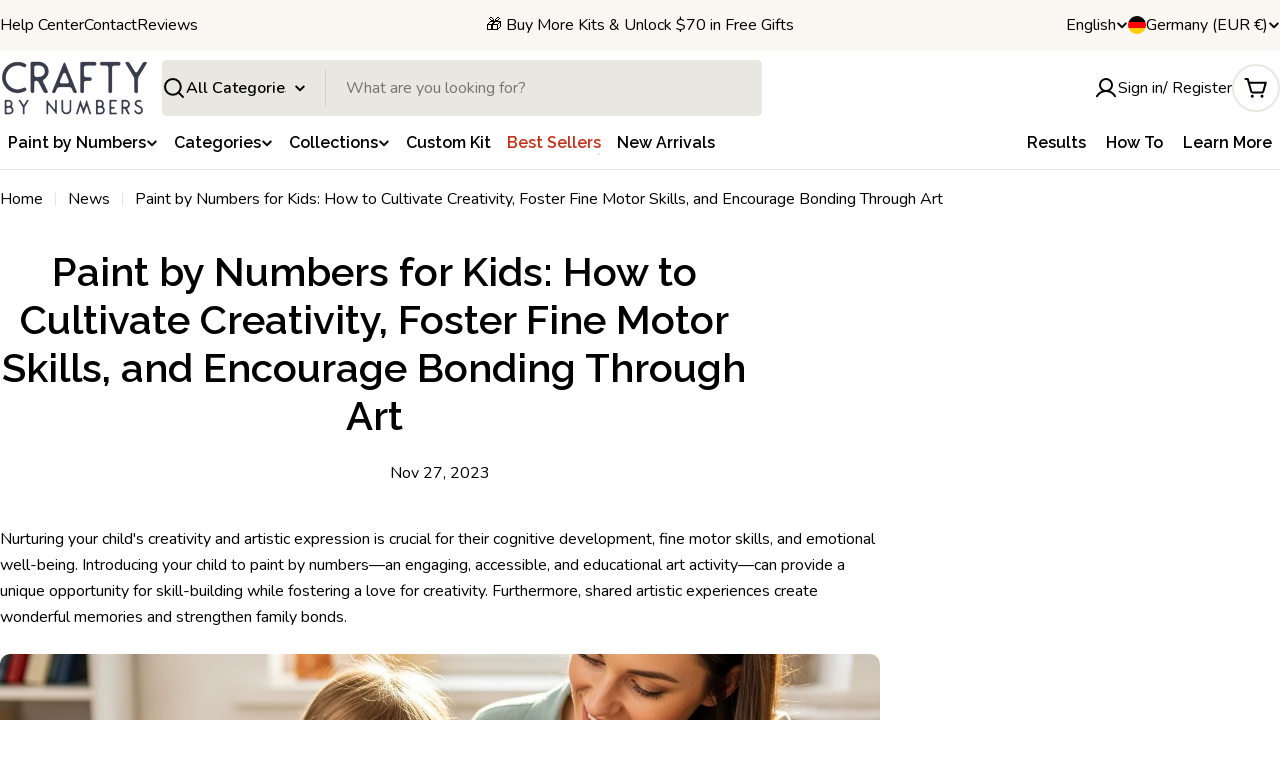

--- FILE ---
content_type: text/html; charset=utf-8
request_url: https://craftybynumbers.com/en-de/blogs/news/paint-by-numbers-for-kids-cultivate-creativity
body_size: 66716
content:
<!doctype html>
<html
  class="no-js"
  lang="en"
  is-theme="Shipping bar"
>
  <head>

    <meta charset="utf-8">
    <meta http-equiv="X-UA-Compatible" content="IE=edge">
    <meta name="viewport" content="width=device-width,initial-scale=1">
    <meta name="theme-color" content="">
    <link rel="canonical" href="https://craftybynumbers.com/en-de/blogs/news/paint-by-numbers-for-kids-cultivate-creativity">
    <link rel="preconnect" href="https://cdn.shopify.com" crossorigin><link rel="icon" type="image/png" href="//craftybynumbers.com/cdn/shop/files/CBN_Favicon.webp?crop=center&height=32&v=1741723169&width=32"><link rel="preconnect" href="https://fonts.shopifycdn.com" crossorigin><title>Paint by Numbers for Kids: Cultivate Creativity Through Art &ndash; Crafty By Numbers</title>

    
      <meta name="description" content="Discover how paint by numbers can nurture your child&#39;s creativity, build fine motor skills, and promote family bonding. Read here to know more!">
    


<meta property="og:site_name" content="Crafty By Numbers">
<meta property="og:url" content="https://craftybynumbers.com/en-de/blogs/news/paint-by-numbers-for-kids-cultivate-creativity">
<meta property="og:title" content="Paint by Numbers for Kids: Cultivate Creativity Through Art">
<meta property="og:type" content="article">
<meta property="og:description" content="Discover how paint by numbers can nurture your child&#39;s creativity, build fine motor skills, and promote family bonding. Read here to know more!"><meta property="og:image" content="http://craftybynumbers.com/cdn/shop/articles/rsz_the-girl-draws-a-picture-by-numbers-2022-11-15-10-30-39-utc_1cc9d42c-aae8-4a2b-9a81-ffec328cbc9d.jpg?v=1761556462">
  <meta property="og:image:secure_url" content="https://craftybynumbers.com/cdn/shop/articles/rsz_the-girl-draws-a-picture-by-numbers-2022-11-15-10-30-39-utc_1cc9d42c-aae8-4a2b-9a81-ffec328cbc9d.jpg?v=1761556462">
  <meta property="og:image:width" content="1024">
  <meta property="og:image:height" content="683"><meta name="twitter:card" content="summary_large_image">
<meta name="twitter:title" content="Paint by Numbers for Kids: Cultivate Creativity Through Art">
<meta name="twitter:description" content="Discover how paint by numbers can nurture your child&#39;s creativity, build fine motor skills, and promote family bonding. Read here to know more!">

<style data-shopify>
  @font-face {
  font-family: Nunito;
  font-weight: 400;
  font-style: normal;
  font-display: swap;
  src: url("//craftybynumbers.com/cdn/fonts/nunito/nunito_n4.fc49103dc396b42cae9460289072d384b6c6eb63.woff2") format("woff2"),
       url("//craftybynumbers.com/cdn/fonts/nunito/nunito_n4.5d26d13beeac3116db2479e64986cdeea4c8fbdd.woff") format("woff");
}

  @font-face {
  font-family: Nunito;
  font-weight: 400;
  font-style: italic;
  font-display: swap;
  src: url("//craftybynumbers.com/cdn/fonts/nunito/nunito_i4.fd53bf99043ab6c570187ed42d1b49192135de96.woff2") format("woff2"),
       url("//craftybynumbers.com/cdn/fonts/nunito/nunito_i4.cb3876a003a73aaae5363bb3e3e99d45ec598cc6.woff") format("woff");
}

  @font-face {
  font-family: Nunito;
  font-weight: 600;
  font-style: normal;
  font-display: swap;
  src: url("//craftybynumbers.com/cdn/fonts/nunito/nunito_n6.1a6c50dce2e2b3b0d31e02dbd9146b5064bea503.woff2") format("woff2"),
       url("//craftybynumbers.com/cdn/fonts/nunito/nunito_n6.6b124f3eac46044b98c99f2feb057208e260962f.woff") format("woff");
}

  @font-face {
  font-family: Nunito;
  font-weight: 600;
  font-style: italic;
  font-display: swap;
  src: url("//craftybynumbers.com/cdn/fonts/nunito/nunito_i6.79bb6a51553d3b72598bab76aca3c938e7c6ac54.woff2") format("woff2"),
       url("//craftybynumbers.com/cdn/fonts/nunito/nunito_i6.9ad010b13940d2fa0d660e3029dd144c52772c10.woff") format("woff");
}

  @font-face {
  font-family: Nunito;
  font-weight: 700;
  font-style: normal;
  font-display: swap;
  src: url("//craftybynumbers.com/cdn/fonts/nunito/nunito_n7.37cf9b8cf43b3322f7e6e13ad2aad62ab5dc9109.woff2") format("woff2"),
       url("//craftybynumbers.com/cdn/fonts/nunito/nunito_n7.45cfcfadc6630011252d54d5f5a2c7c98f60d5de.woff") format("woff");
}

  @font-face {
  font-family: Nunito;
  font-weight: 700;
  font-style: italic;
  font-display: swap;
  src: url("//craftybynumbers.com/cdn/fonts/nunito/nunito_i7.3f8ba2027bc9ceb1b1764ecab15bae73f86c4632.woff2") format("woff2"),
       url("//craftybynumbers.com/cdn/fonts/nunito/nunito_i7.82bfb5f86ec77ada3c9f660da22064c2e46e1469.woff") format("woff");
}

  @font-face {
  font-family: Nunito;
  font-weight: 500;
  font-style: normal;
  font-display: swap;
  src: url("//craftybynumbers.com/cdn/fonts/nunito/nunito_n5.a0f0edcf8fc7e6ef641de980174adff4690e50c2.woff2") format("woff2"),
       url("//craftybynumbers.com/cdn/fonts/nunito/nunito_n5.b31690ac83c982675aeba15b7e6c0a6ec38755b3.woff") format("woff");
}

  @font-face {
  font-family: Raleway;
  font-weight: 600;
  font-style: normal;
  font-display: swap;
  src: url("//craftybynumbers.com/cdn/fonts/raleway/raleway_n6.87db7132fdf2b1a000ff834d3753ad5731e10d88.woff2") format("woff2"),
       url("//craftybynumbers.com/cdn/fonts/raleway/raleway_n6.ad26493e9aeb22e08a6282f7bed6ea8ab7c3927f.woff") format("woff");
}

  @font-face {
  font-family: Nunito;
  font-weight: 600;
  font-style: normal;
  font-display: swap;
  src: url("//craftybynumbers.com/cdn/fonts/nunito/nunito_n6.1a6c50dce2e2b3b0d31e02dbd9146b5064bea503.woff2") format("woff2"),
       url("//craftybynumbers.com/cdn/fonts/nunito/nunito_n6.6b124f3eac46044b98c99f2feb057208e260962f.woff") format("woff");
}
@font-face {
  font-family: Raleway;
  font-weight: 700;
  font-style: normal;
  font-display: swap;
  src: url("//craftybynumbers.com/cdn/fonts/raleway/raleway_n7.740cf9e1e4566800071db82eeca3cca45f43ba63.woff2") format("woff2"),
       url("//craftybynumbers.com/cdn/fonts/raleway/raleway_n7.84943791ecde186400af8db54cf3b5b5e5049a8f.woff") format("woff");
}
@font-face {
  font-family: Raleway;
  font-weight: 700;
  font-style: normal;
  font-display: swap;
  src: url("//craftybynumbers.com/cdn/fonts/raleway/raleway_n7.740cf9e1e4566800071db82eeca3cca45f43ba63.woff2") format("woff2"),
       url("//craftybynumbers.com/cdn/fonts/raleway/raleway_n7.84943791ecde186400af8db54cf3b5b5e5049a8f.woff") format("woff");
}
@font-face {
  font-family: Raleway;
  font-weight: 600;
  font-style: normal;
  font-display: swap;
  src: url("//craftybynumbers.com/cdn/fonts/raleway/raleway_n6.87db7132fdf2b1a000ff834d3753ad5731e10d88.woff2") format("woff2"),
       url("//craftybynumbers.com/cdn/fonts/raleway/raleway_n6.ad26493e9aeb22e08a6282f7bed6ea8ab7c3927f.woff") format("woff");
}


  
    :root,
.color-scheme-1 {
      --color-background: 255,255,255;
      --color-secondary-background: 232,232,225;
      --color-primary: 76,155,124;
      --color-text-heading: 0,0,0;
      --color-foreground: 0,0,0;
      --color-subtext: 0,0,0;
      --color-border: 232,232,225;
      --color-button: 76,155,124;
      --color-button-text: 255,255,255;
      --color-secondary-button: 232,232,225;
      --color-secondary-button-border: 196,196,196;
      --color-secondary-button-text: 0,0,0;
      --color-button-before: ;
      --color-field: 232,232,225;
      --color-field-text: 0,0,0;
      --color-link: 0,0,0;
      --color-link-hover: 0,0,0;
      --color-product-price-sale: 0,0,0;
      --color-progress-bar: 76,155,124;
      --color-foreground-lighten-60: #666666;
      --color-foreground-lighten-40: #999999;
      --color-foreground-lighten-19: #cfcfcf;
    }
    @media (min-width: 768px) {
      body .desktop-color-scheme-1 {
        --color-background: 255,255,255;
      --color-secondary-background: 232,232,225;
      --color-primary: 76,155,124;
      --color-text-heading: 0,0,0;
      --color-foreground: 0,0,0;
      --color-subtext: 0,0,0;
      --color-border: 232,232,225;
      --color-button: 76,155,124;
      --color-button-text: 255,255,255;
      --color-secondary-button: 232,232,225;
      --color-secondary-button-border: 196,196,196;
      --color-secondary-button-text: 0,0,0;
      --color-button-before: ;
      --color-field: 232,232,225;
      --color-field-text: 0,0,0;
      --color-link: 0,0,0;
      --color-link-hover: 0,0,0;
      --color-product-price-sale: 0,0,0;
      --color-progress-bar: 76,155,124;
      --color-foreground-lighten-60: #666666;
      --color-foreground-lighten-40: #999999;
      --color-foreground-lighten-19: #cfcfcf;
        color: rgb(var(--color-foreground));
        background-color: rgb(var(--color-background));
      }
    }
    @media (max-width: 767px) {
      body .mobile-color-scheme-1 {
        --color-background: 255,255,255;
      --color-secondary-background: 232,232,225;
      --color-primary: 76,155,124;
      --color-text-heading: 0,0,0;
      --color-foreground: 0,0,0;
      --color-subtext: 0,0,0;
      --color-border: 232,232,225;
      --color-button: 76,155,124;
      --color-button-text: 255,255,255;
      --color-secondary-button: 232,232,225;
      --color-secondary-button-border: 196,196,196;
      --color-secondary-button-text: 0,0,0;
      --color-button-before: ;
      --color-field: 232,232,225;
      --color-field-text: 0,0,0;
      --color-link: 0,0,0;
      --color-link-hover: 0,0,0;
      --color-product-price-sale: 0,0,0;
      --color-progress-bar: 76,155,124;
      --color-foreground-lighten-60: #666666;
      --color-foreground-lighten-40: #999999;
      --color-foreground-lighten-19: #cfcfcf;
        color: rgb(var(--color-foreground));
        background-color: rgb(var(--color-background));
      }
    }
  
    
.color-scheme-inverse {
      --color-background: 0,0,0;
      --color-secondary-background: 26,26,26;
      --color-primary: 76,155,124;
      --color-text-heading: 255,255,255;
      --color-foreground: 255,255,255;
      --color-subtext: 176,176,176;
      --color-border: 45,47,62;
      --color-button: 76,155,124;
      --color-button-text: 255,255,255;
      --color-secondary-button: 51,51,51;
      --color-secondary-button-border: 76,155,124;
      --color-secondary-button-text: 255,255,255;
      --color-button-before: ;
      --color-field: 45,47,62;
      --color-field-text: 255,255,255;
      --color-link: 255,255,255;
      --color-link-hover: 255,255,255;
      --color-product-price-sale: 186,68,68;
      --color-progress-bar: 76,155,124;
      --color-foreground-lighten-60: #999999;
      --color-foreground-lighten-40: #666666;
      --color-foreground-lighten-19: #303030;
    }
    @media (min-width: 768px) {
      body .desktop-color-scheme-inverse {
        --color-background: 0,0,0;
      --color-secondary-background: 26,26,26;
      --color-primary: 76,155,124;
      --color-text-heading: 255,255,255;
      --color-foreground: 255,255,255;
      --color-subtext: 176,176,176;
      --color-border: 45,47,62;
      --color-button: 76,155,124;
      --color-button-text: 255,255,255;
      --color-secondary-button: 51,51,51;
      --color-secondary-button-border: 76,155,124;
      --color-secondary-button-text: 255,255,255;
      --color-button-before: ;
      --color-field: 45,47,62;
      --color-field-text: 255,255,255;
      --color-link: 255,255,255;
      --color-link-hover: 255,255,255;
      --color-product-price-sale: 186,68,68;
      --color-progress-bar: 76,155,124;
      --color-foreground-lighten-60: #999999;
      --color-foreground-lighten-40: #666666;
      --color-foreground-lighten-19: #303030;
        color: rgb(var(--color-foreground));
        background-color: rgb(var(--color-background));
      }
    }
    @media (max-width: 767px) {
      body .mobile-color-scheme-inverse {
        --color-background: 0,0,0;
      --color-secondary-background: 26,26,26;
      --color-primary: 76,155,124;
      --color-text-heading: 255,255,255;
      --color-foreground: 255,255,255;
      --color-subtext: 176,176,176;
      --color-border: 45,47,62;
      --color-button: 76,155,124;
      --color-button-text: 255,255,255;
      --color-secondary-button: 51,51,51;
      --color-secondary-button-border: 76,155,124;
      --color-secondary-button-text: 255,255,255;
      --color-button-before: ;
      --color-field: 45,47,62;
      --color-field-text: 255,255,255;
      --color-link: 255,255,255;
      --color-link-hover: 255,255,255;
      --color-product-price-sale: 186,68,68;
      --color-progress-bar: 76,155,124;
      --color-foreground-lighten-60: #999999;
      --color-foreground-lighten-40: #666666;
      --color-foreground-lighten-19: #303030;
        color: rgb(var(--color-foreground));
        background-color: rgb(var(--color-background));
      }
    }
  
    
.color-scheme-info {
      --color-background: 244,246,251;
      --color-secondary-background: 234,239,247;
      --color-primary: 76,155,124;
      --color-text-heading: 0,0,0;
      --color-foreground: 0,0,0;
      --color-subtext: 102,102,102;
      --color-border: 208,213,221;
      --color-button: 0,0,0;
      --color-button-text: 255,255,255;
      --color-secondary-button: 232,232,225;
      --color-secondary-button-border: 191,200,215;
      --color-secondary-button-text: 0,0,0;
      --color-button-before: ;
      --color-field: 240,242,255;
      --color-field-text: 0,0,0;
      --color-link: 0,0,0;
      --color-link-hover: 0,0,0;
      --color-product-price-sale: 186,68,68;
      --color-progress-bar: 76,155,124;
      --color-foreground-lighten-60: #626264;
      --color-foreground-lighten-40: #929497;
      --color-foreground-lighten-19: #c6c7cb;
    }
    @media (min-width: 768px) {
      body .desktop-color-scheme-info {
        --color-background: 244,246,251;
      --color-secondary-background: 234,239,247;
      --color-primary: 76,155,124;
      --color-text-heading: 0,0,0;
      --color-foreground: 0,0,0;
      --color-subtext: 102,102,102;
      --color-border: 208,213,221;
      --color-button: 0,0,0;
      --color-button-text: 255,255,255;
      --color-secondary-button: 232,232,225;
      --color-secondary-button-border: 191,200,215;
      --color-secondary-button-text: 0,0,0;
      --color-button-before: ;
      --color-field: 240,242,255;
      --color-field-text: 0,0,0;
      --color-link: 0,0,0;
      --color-link-hover: 0,0,0;
      --color-product-price-sale: 186,68,68;
      --color-progress-bar: 76,155,124;
      --color-foreground-lighten-60: #626264;
      --color-foreground-lighten-40: #929497;
      --color-foreground-lighten-19: #c6c7cb;
        color: rgb(var(--color-foreground));
        background-color: rgb(var(--color-background));
      }
    }
    @media (max-width: 767px) {
      body .mobile-color-scheme-info {
        --color-background: 244,246,251;
      --color-secondary-background: 234,239,247;
      --color-primary: 76,155,124;
      --color-text-heading: 0,0,0;
      --color-foreground: 0,0,0;
      --color-subtext: 102,102,102;
      --color-border: 208,213,221;
      --color-button: 0,0,0;
      --color-button-text: 255,255,255;
      --color-secondary-button: 232,232,225;
      --color-secondary-button-border: 191,200,215;
      --color-secondary-button-text: 0,0,0;
      --color-button-before: ;
      --color-field: 240,242,255;
      --color-field-text: 0,0,0;
      --color-link: 0,0,0;
      --color-link-hover: 0,0,0;
      --color-product-price-sale: 186,68,68;
      --color-progress-bar: 76,155,124;
      --color-foreground-lighten-60: #626264;
      --color-foreground-lighten-40: #929497;
      --color-foreground-lighten-19: #c6c7cb;
        color: rgb(var(--color-foreground));
        background-color: rgb(var(--color-background));
      }
    }
  
    
.color-scheme-2 {
      --color-background: 45,47,62;
      --color-secondary-background: 234,239,247;
      --color-primary: 76,155,124;
      --color-text-heading: 255,255,255;
      --color-foreground: 255,255,255;
      --color-subtext: 245,245,245;
      --color-border: 208,213,221;
      --color-button: 76,155,124;
      --color-button-text: 0,0,0;
      --color-secondary-button: 255,255,255;
      --color-secondary-button-border: 191,200,215;
      --color-secondary-button-text: 0,0,0;
      --color-button-before: ;
      --color-field: 240,242,255;
      --color-field-text: 0,0,0;
      --color-link: 255,255,255;
      --color-link-hover: 255,255,255;
      --color-product-price-sale: 186,68,68;
      --color-progress-bar: 76,155,124;
      --color-foreground-lighten-60: #abacb2;
      --color-foreground-lighten-40: #81828b;
      --color-foreground-lighten-19: #555763;
    }
    @media (min-width: 768px) {
      body .desktop-color-scheme-2 {
        --color-background: 45,47,62;
      --color-secondary-background: 234,239,247;
      --color-primary: 76,155,124;
      --color-text-heading: 255,255,255;
      --color-foreground: 255,255,255;
      --color-subtext: 245,245,245;
      --color-border: 208,213,221;
      --color-button: 76,155,124;
      --color-button-text: 0,0,0;
      --color-secondary-button: 255,255,255;
      --color-secondary-button-border: 191,200,215;
      --color-secondary-button-text: 0,0,0;
      --color-button-before: ;
      --color-field: 240,242,255;
      --color-field-text: 0,0,0;
      --color-link: 255,255,255;
      --color-link-hover: 255,255,255;
      --color-product-price-sale: 186,68,68;
      --color-progress-bar: 76,155,124;
      --color-foreground-lighten-60: #abacb2;
      --color-foreground-lighten-40: #81828b;
      --color-foreground-lighten-19: #555763;
        color: rgb(var(--color-foreground));
        background-color: rgb(var(--color-background));
      }
    }
    @media (max-width: 767px) {
      body .mobile-color-scheme-2 {
        --color-background: 45,47,62;
      --color-secondary-background: 234,239,247;
      --color-primary: 76,155,124;
      --color-text-heading: 255,255,255;
      --color-foreground: 255,255,255;
      --color-subtext: 245,245,245;
      --color-border: 208,213,221;
      --color-button: 76,155,124;
      --color-button-text: 0,0,0;
      --color-secondary-button: 255,255,255;
      --color-secondary-button-border: 191,200,215;
      --color-secondary-button-text: 0,0,0;
      --color-button-before: ;
      --color-field: 240,242,255;
      --color-field-text: 0,0,0;
      --color-link: 255,255,255;
      --color-link-hover: 255,255,255;
      --color-product-price-sale: 186,68,68;
      --color-progress-bar: 76,155,124;
      --color-foreground-lighten-60: #abacb2;
      --color-foreground-lighten-40: #81828b;
      --color-foreground-lighten-19: #555763;
        color: rgb(var(--color-foreground));
        background-color: rgb(var(--color-background));
      }
    }
  
    
.color-scheme-3 {
      --color-background: 250,247,242;
      --color-secondary-background: 234,239,247;
      --color-primary: 212,175,55;
      --color-text-heading: 0,0,0;
      --color-foreground: 0,0,0;
      --color-subtext: 102,102,102;
      --color-border: 232,232,225;
      --color-button: 76,155,124;
      --color-button-text: 255,255,255;
      --color-secondary-button: 212,175,55;
      --color-secondary-button-border: 184,140,40;
      --color-secondary-button-text: 0,0,0;
      --color-button-before: ;
      --color-field: 255,255,255;
      --color-field-text: 0,0,0;
      --color-link: 0,0,0;
      --color-link-hover: 0,0,0;
      --color-product-price-sale: 186,68,68;
      --color-progress-bar: 76,155,124;
      --color-foreground-lighten-60: #646361;
      --color-foreground-lighten-40: #969491;
      --color-foreground-lighten-19: #cbc8c4;
    }
    @media (min-width: 768px) {
      body .desktop-color-scheme-3 {
        --color-background: 250,247,242;
      --color-secondary-background: 234,239,247;
      --color-primary: 212,175,55;
      --color-text-heading: 0,0,0;
      --color-foreground: 0,0,0;
      --color-subtext: 102,102,102;
      --color-border: 232,232,225;
      --color-button: 76,155,124;
      --color-button-text: 255,255,255;
      --color-secondary-button: 212,175,55;
      --color-secondary-button-border: 184,140,40;
      --color-secondary-button-text: 0,0,0;
      --color-button-before: ;
      --color-field: 255,255,255;
      --color-field-text: 0,0,0;
      --color-link: 0,0,0;
      --color-link-hover: 0,0,0;
      --color-product-price-sale: 186,68,68;
      --color-progress-bar: 76,155,124;
      --color-foreground-lighten-60: #646361;
      --color-foreground-lighten-40: #969491;
      --color-foreground-lighten-19: #cbc8c4;
        color: rgb(var(--color-foreground));
        background-color: rgb(var(--color-background));
      }
    }
    @media (max-width: 767px) {
      body .mobile-color-scheme-3 {
        --color-background: 250,247,242;
      --color-secondary-background: 234,239,247;
      --color-primary: 212,175,55;
      --color-text-heading: 0,0,0;
      --color-foreground: 0,0,0;
      --color-subtext: 102,102,102;
      --color-border: 232,232,225;
      --color-button: 76,155,124;
      --color-button-text: 255,255,255;
      --color-secondary-button: 212,175,55;
      --color-secondary-button-border: 184,140,40;
      --color-secondary-button-text: 0,0,0;
      --color-button-before: ;
      --color-field: 255,255,255;
      --color-field-text: 0,0,0;
      --color-link: 0,0,0;
      --color-link-hover: 0,0,0;
      --color-product-price-sale: 186,68,68;
      --color-progress-bar: 76,155,124;
      --color-foreground-lighten-60: #646361;
      --color-foreground-lighten-40: #969491;
      --color-foreground-lighten-19: #cbc8c4;
        color: rgb(var(--color-foreground));
        background-color: rgb(var(--color-background));
      }
    }
  
    
.color-scheme-4 {
      --color-background: 244,232,223;
      --color-secondary-background: 234,229,224;
      --color-primary: 217,124,90;
      --color-text-heading: 0,0,0;
      --color-foreground: 0,0,0;
      --color-subtext: 107,95,90;
      --color-border: 232,216,210;
      --color-button: 217,124,90;
      --color-button-text: 255,255,255;
      --color-secondary-button: 245,226,226;
      --color-secondary-button-border: 217,124,90;
      --color-secondary-button-text: 0,0,0;
      --color-button-before: ;
      --color-field: 244,232,223;
      --color-field-text: 0,0,0;
      --color-link: 0,0,0;
      --color-link-hover: 0,0,0;
      --color-product-price-sale: 186,68,68;
      --color-progress-bar: 76,155,124;
      --color-foreground-lighten-60: #625d59;
      --color-foreground-lighten-40: #928b86;
      --color-foreground-lighten-19: #c6bcb5;
    }
    @media (min-width: 768px) {
      body .desktop-color-scheme-4 {
        --color-background: 244,232,223;
      --color-secondary-background: 234,229,224;
      --color-primary: 217,124,90;
      --color-text-heading: 0,0,0;
      --color-foreground: 0,0,0;
      --color-subtext: 107,95,90;
      --color-border: 232,216,210;
      --color-button: 217,124,90;
      --color-button-text: 255,255,255;
      --color-secondary-button: 245,226,226;
      --color-secondary-button-border: 217,124,90;
      --color-secondary-button-text: 0,0,0;
      --color-button-before: ;
      --color-field: 244,232,223;
      --color-field-text: 0,0,0;
      --color-link: 0,0,0;
      --color-link-hover: 0,0,0;
      --color-product-price-sale: 186,68,68;
      --color-progress-bar: 76,155,124;
      --color-foreground-lighten-60: #625d59;
      --color-foreground-lighten-40: #928b86;
      --color-foreground-lighten-19: #c6bcb5;
        color: rgb(var(--color-foreground));
        background-color: rgb(var(--color-background));
      }
    }
    @media (max-width: 767px) {
      body .mobile-color-scheme-4 {
        --color-background: 244,232,223;
      --color-secondary-background: 234,229,224;
      --color-primary: 217,124,90;
      --color-text-heading: 0,0,0;
      --color-foreground: 0,0,0;
      --color-subtext: 107,95,90;
      --color-border: 232,216,210;
      --color-button: 217,124,90;
      --color-button-text: 255,255,255;
      --color-secondary-button: 245,226,226;
      --color-secondary-button-border: 217,124,90;
      --color-secondary-button-text: 0,0,0;
      --color-button-before: ;
      --color-field: 244,232,223;
      --color-field-text: 0,0,0;
      --color-link: 0,0,0;
      --color-link-hover: 0,0,0;
      --color-product-price-sale: 186,68,68;
      --color-progress-bar: 76,155,124;
      --color-foreground-lighten-60: #625d59;
      --color-foreground-lighten-40: #928b86;
      --color-foreground-lighten-19: #c6bcb5;
        color: rgb(var(--color-foreground));
        background-color: rgb(var(--color-background));
      }
    }
  
    
.color-scheme-6 {
      --color-background: 233,244,238;
      --color-secondary-background: 247,244,241;
      --color-primary: 76,155,124;
      --color-text-heading: 0,0,0;
      --color-foreground: 0,0,0;
      --color-subtext: 95,107,96;
      --color-border: 181,201,177;
      --color-button: 76,155,124;
      --color-button-text: 255,255,255;
      --color-secondary-button: 233,244,238;
      --color-secondary-button-border: 181,201,177;
      --color-secondary-button-text: 0,0,0;
      --color-button-before: ;
      --color-field: 255,255,255;
      --color-field-text: 0,0,0;
      --color-link: 0,0,0;
      --color-link-hover: 0,0,0;
      --color-product-price-sale: 186,68,68;
      --color-progress-bar: 76,155,124;
      --color-foreground-lighten-60: #5d625f;
      --color-foreground-lighten-40: #8c928f;
      --color-foreground-lighten-19: #bdc6c1;
    }
    @media (min-width: 768px) {
      body .desktop-color-scheme-6 {
        --color-background: 233,244,238;
      --color-secondary-background: 247,244,241;
      --color-primary: 76,155,124;
      --color-text-heading: 0,0,0;
      --color-foreground: 0,0,0;
      --color-subtext: 95,107,96;
      --color-border: 181,201,177;
      --color-button: 76,155,124;
      --color-button-text: 255,255,255;
      --color-secondary-button: 233,244,238;
      --color-secondary-button-border: 181,201,177;
      --color-secondary-button-text: 0,0,0;
      --color-button-before: ;
      --color-field: 255,255,255;
      --color-field-text: 0,0,0;
      --color-link: 0,0,0;
      --color-link-hover: 0,0,0;
      --color-product-price-sale: 186,68,68;
      --color-progress-bar: 76,155,124;
      --color-foreground-lighten-60: #5d625f;
      --color-foreground-lighten-40: #8c928f;
      --color-foreground-lighten-19: #bdc6c1;
        color: rgb(var(--color-foreground));
        background-color: rgb(var(--color-background));
      }
    }
    @media (max-width: 767px) {
      body .mobile-color-scheme-6 {
        --color-background: 233,244,238;
      --color-secondary-background: 247,244,241;
      --color-primary: 76,155,124;
      --color-text-heading: 0,0,0;
      --color-foreground: 0,0,0;
      --color-subtext: 95,107,96;
      --color-border: 181,201,177;
      --color-button: 76,155,124;
      --color-button-text: 255,255,255;
      --color-secondary-button: 233,244,238;
      --color-secondary-button-border: 181,201,177;
      --color-secondary-button-text: 0,0,0;
      --color-button-before: ;
      --color-field: 255,255,255;
      --color-field-text: 0,0,0;
      --color-link: 0,0,0;
      --color-link-hover: 0,0,0;
      --color-product-price-sale: 186,68,68;
      --color-progress-bar: 76,155,124;
      --color-foreground-lighten-60: #5d625f;
      --color-foreground-lighten-40: #8c928f;
      --color-foreground-lighten-19: #bdc6c1;
        color: rgb(var(--color-foreground));
        background-color: rgb(var(--color-background));
      }
    }
  
    
.color-scheme-7 {
      --color-background: 248,232,218;
      --color-secondary-background: 234,229,224;
      --color-primary: 233,168,122;
      --color-text-heading: 0,0,0;
      --color-foreground: 0,0,0;
      --color-subtext: 122,102,92;
      --color-border: 216,192,168;
      --color-button: 233,168,122;
      --color-button-text: 255,255,255;
      --color-secondary-button: 248,232,218;
      --color-secondary-button-border: 216,192,168;
      --color-secondary-button-text: 0,0,0;
      --color-button-before: ;
      --color-field: 255,255,255;
      --color-field-text: 0,0,0;
      --color-link: 0,0,0;
      --color-link-hover: 0,0,0;
      --color-product-price-sale: 186,68,68;
      --color-progress-bar: 76,155,124;
      --color-foreground-lighten-60: #635d57;
      --color-foreground-lighten-40: #958b83;
      --color-foreground-lighten-19: #c9bcb1;
    }
    @media (min-width: 768px) {
      body .desktop-color-scheme-7 {
        --color-background: 248,232,218;
      --color-secondary-background: 234,229,224;
      --color-primary: 233,168,122;
      --color-text-heading: 0,0,0;
      --color-foreground: 0,0,0;
      --color-subtext: 122,102,92;
      --color-border: 216,192,168;
      --color-button: 233,168,122;
      --color-button-text: 255,255,255;
      --color-secondary-button: 248,232,218;
      --color-secondary-button-border: 216,192,168;
      --color-secondary-button-text: 0,0,0;
      --color-button-before: ;
      --color-field: 255,255,255;
      --color-field-text: 0,0,0;
      --color-link: 0,0,0;
      --color-link-hover: 0,0,0;
      --color-product-price-sale: 186,68,68;
      --color-progress-bar: 76,155,124;
      --color-foreground-lighten-60: #635d57;
      --color-foreground-lighten-40: #958b83;
      --color-foreground-lighten-19: #c9bcb1;
        color: rgb(var(--color-foreground));
        background-color: rgb(var(--color-background));
      }
    }
    @media (max-width: 767px) {
      body .mobile-color-scheme-7 {
        --color-background: 248,232,218;
      --color-secondary-background: 234,229,224;
      --color-primary: 233,168,122;
      --color-text-heading: 0,0,0;
      --color-foreground: 0,0,0;
      --color-subtext: 122,102,92;
      --color-border: 216,192,168;
      --color-button: 233,168,122;
      --color-button-text: 255,255,255;
      --color-secondary-button: 248,232,218;
      --color-secondary-button-border: 216,192,168;
      --color-secondary-button-text: 0,0,0;
      --color-button-before: ;
      --color-field: 255,255,255;
      --color-field-text: 0,0,0;
      --color-link: 0,0,0;
      --color-link-hover: 0,0,0;
      --color-product-price-sale: 186,68,68;
      --color-progress-bar: 76,155,124;
      --color-foreground-lighten-60: #635d57;
      --color-foreground-lighten-40: #958b83;
      --color-foreground-lighten-19: #c9bcb1;
        color: rgb(var(--color-foreground));
        background-color: rgb(var(--color-background));
      }
    }
  
    
.color-scheme-8 {
      --color-background: 216,92,56;
      --color-secondary-background: 248,233,225;
      --color-primary: 216,92,56;
      --color-text-heading: 255,255,255;
      --color-foreground: 255,255,255;
      --color-subtext: 245,230,223;
      --color-border: 227,180,154;
      --color-button: 0,0,0;
      --color-button-text: 255,255,255;
      --color-secondary-button: 216,92,56;
      --color-secondary-button-border: 245,230,223;
      --color-secondary-button-text: 255,255,255;
      --color-button-before: ;
      --color-field: 248,233,225;
      --color-field-text: 0,0,0;
      --color-link: 255,255,255;
      --color-link-hover: 255,255,255;
      --color-product-price-sale: 186,68,68;
      --color-progress-bar: 76,155,124;
      --color-foreground-lighten-60: #efbeaf;
      --color-foreground-lighten-40: #e89d88;
      --color-foreground-lighten-19: #df7b5e;
    }
    @media (min-width: 768px) {
      body .desktop-color-scheme-8 {
        --color-background: 216,92,56;
      --color-secondary-background: 248,233,225;
      --color-primary: 216,92,56;
      --color-text-heading: 255,255,255;
      --color-foreground: 255,255,255;
      --color-subtext: 245,230,223;
      --color-border: 227,180,154;
      --color-button: 0,0,0;
      --color-button-text: 255,255,255;
      --color-secondary-button: 216,92,56;
      --color-secondary-button-border: 245,230,223;
      --color-secondary-button-text: 255,255,255;
      --color-button-before: ;
      --color-field: 248,233,225;
      --color-field-text: 0,0,0;
      --color-link: 255,255,255;
      --color-link-hover: 255,255,255;
      --color-product-price-sale: 186,68,68;
      --color-progress-bar: 76,155,124;
      --color-foreground-lighten-60: #efbeaf;
      --color-foreground-lighten-40: #e89d88;
      --color-foreground-lighten-19: #df7b5e;
        color: rgb(var(--color-foreground));
        background-color: rgb(var(--color-background));
      }
    }
    @media (max-width: 767px) {
      body .mobile-color-scheme-8 {
        --color-background: 216,92,56;
      --color-secondary-background: 248,233,225;
      --color-primary: 216,92,56;
      --color-text-heading: 255,255,255;
      --color-foreground: 255,255,255;
      --color-subtext: 245,230,223;
      --color-border: 227,180,154;
      --color-button: 0,0,0;
      --color-button-text: 255,255,255;
      --color-secondary-button: 216,92,56;
      --color-secondary-button-border: 245,230,223;
      --color-secondary-button-text: 255,255,255;
      --color-button-before: ;
      --color-field: 248,233,225;
      --color-field-text: 0,0,0;
      --color-link: 255,255,255;
      --color-link-hover: 255,255,255;
      --color-product-price-sale: 186,68,68;
      --color-progress-bar: 76,155,124;
      --color-foreground-lighten-60: #efbeaf;
      --color-foreground-lighten-40: #e89d88;
      --color-foreground-lighten-19: #df7b5e;
        color: rgb(var(--color-foreground));
        background-color: rgb(var(--color-background));
      }
    }
  
    
.color-scheme-9 {
      --color-background: 250,247,242;
      --color-secondary-background: 243,232,217;
      --color-primary: 212,175,55;
      --color-text-heading: 0,0,0;
      --color-foreground: 0,0,0;
      --color-subtext: 122,110,96;
      --color-border: 232,216,197;
      --color-button: 212,175,55;
      --color-button-text: 255,255,255;
      --color-secondary-button: 250,247,242;
      --color-secondary-button-border: 212,175,55;
      --color-secondary-button-text: 0,0,0;
      --color-button-before: ;
      --color-field: 255,255,255;
      --color-field-text: 0,0,0;
      --color-link: 0,0,0;
      --color-link-hover: 0,0,0;
      --color-product-price-sale: 186,68,68;
      --color-progress-bar: 76,155,124;
      --color-foreground-lighten-60: #646361;
      --color-foreground-lighten-40: #969491;
      --color-foreground-lighten-19: #cbc8c4;
    }
    @media (min-width: 768px) {
      body .desktop-color-scheme-9 {
        --color-background: 250,247,242;
      --color-secondary-background: 243,232,217;
      --color-primary: 212,175,55;
      --color-text-heading: 0,0,0;
      --color-foreground: 0,0,0;
      --color-subtext: 122,110,96;
      --color-border: 232,216,197;
      --color-button: 212,175,55;
      --color-button-text: 255,255,255;
      --color-secondary-button: 250,247,242;
      --color-secondary-button-border: 212,175,55;
      --color-secondary-button-text: 0,0,0;
      --color-button-before: ;
      --color-field: 255,255,255;
      --color-field-text: 0,0,0;
      --color-link: 0,0,0;
      --color-link-hover: 0,0,0;
      --color-product-price-sale: 186,68,68;
      --color-progress-bar: 76,155,124;
      --color-foreground-lighten-60: #646361;
      --color-foreground-lighten-40: #969491;
      --color-foreground-lighten-19: #cbc8c4;
        color: rgb(var(--color-foreground));
        background-color: rgb(var(--color-background));
      }
    }
    @media (max-width: 767px) {
      body .mobile-color-scheme-9 {
        --color-background: 250,247,242;
      --color-secondary-background: 243,232,217;
      --color-primary: 212,175,55;
      --color-text-heading: 0,0,0;
      --color-foreground: 0,0,0;
      --color-subtext: 122,110,96;
      --color-border: 232,216,197;
      --color-button: 212,175,55;
      --color-button-text: 255,255,255;
      --color-secondary-button: 250,247,242;
      --color-secondary-button-border: 212,175,55;
      --color-secondary-button-text: 0,0,0;
      --color-button-before: ;
      --color-field: 255,255,255;
      --color-field-text: 0,0,0;
      --color-link: 0,0,0;
      --color-link-hover: 0,0,0;
      --color-product-price-sale: 186,68,68;
      --color-progress-bar: 76,155,124;
      --color-foreground-lighten-60: #646361;
      --color-foreground-lighten-40: #969491;
      --color-foreground-lighten-19: #cbc8c4;
        color: rgb(var(--color-foreground));
        background-color: rgb(var(--color-background));
      }
    }
  
    
.color-scheme-10 {
      --color-background: 246,246,246;
      --color-secondary-background: 237,237,237;
      --color-primary: 196,48,28;
      --color-text-heading: 0,0,0;
      --color-foreground: 0,0,0;
      --color-subtext: 102,102,102;
      --color-border: 229,229,229;
      --color-button: 0,0,0;
      --color-button-text: 255,255,255;
      --color-secondary-button: 237,237,237;
      --color-secondary-button-border: 237,237,237;
      --color-secondary-button-text: 0,0,0;
      --color-button-before: ;
      --color-field: 237,237,237;
      --color-field-text: 0,0,0;
      --color-link: 0,0,0;
      --color-link-hover: 0,0,0;
      --color-product-price-sale: 196,48,28;
      --color-progress-bar: 13,135,86;
      --color-foreground-lighten-60: #626262;
      --color-foreground-lighten-40: #949494;
      --color-foreground-lighten-19: #c7c7c7;
    }
    @media (min-width: 768px) {
      body .desktop-color-scheme-10 {
        --color-background: 246,246,246;
      --color-secondary-background: 237,237,237;
      --color-primary: 196,48,28;
      --color-text-heading: 0,0,0;
      --color-foreground: 0,0,0;
      --color-subtext: 102,102,102;
      --color-border: 229,229,229;
      --color-button: 0,0,0;
      --color-button-text: 255,255,255;
      --color-secondary-button: 237,237,237;
      --color-secondary-button-border: 237,237,237;
      --color-secondary-button-text: 0,0,0;
      --color-button-before: ;
      --color-field: 237,237,237;
      --color-field-text: 0,0,0;
      --color-link: 0,0,0;
      --color-link-hover: 0,0,0;
      --color-product-price-sale: 196,48,28;
      --color-progress-bar: 13,135,86;
      --color-foreground-lighten-60: #626262;
      --color-foreground-lighten-40: #949494;
      --color-foreground-lighten-19: #c7c7c7;
        color: rgb(var(--color-foreground));
        background-color: rgb(var(--color-background));
      }
    }
    @media (max-width: 767px) {
      body .mobile-color-scheme-10 {
        --color-background: 246,246,246;
      --color-secondary-background: 237,237,237;
      --color-primary: 196,48,28;
      --color-text-heading: 0,0,0;
      --color-foreground: 0,0,0;
      --color-subtext: 102,102,102;
      --color-border: 229,229,229;
      --color-button: 0,0,0;
      --color-button-text: 255,255,255;
      --color-secondary-button: 237,237,237;
      --color-secondary-button-border: 237,237,237;
      --color-secondary-button-text: 0,0,0;
      --color-button-before: ;
      --color-field: 237,237,237;
      --color-field-text: 0,0,0;
      --color-link: 0,0,0;
      --color-link-hover: 0,0,0;
      --color-product-price-sale: 196,48,28;
      --color-progress-bar: 13,135,86;
      --color-foreground-lighten-60: #626262;
      --color-foreground-lighten-40: #949494;
      --color-foreground-lighten-19: #c7c7c7;
        color: rgb(var(--color-foreground));
        background-color: rgb(var(--color-background));
      }
    }
  
    
.color-scheme-bbc976f2-4fed-4365-96a3-93c5125dbd71 {
      --color-background: 255,255,255;
      --color-secondary-background: 255,255,255;
      --color-primary: 76,155,124;
      --color-text-heading: 0,0,0;
      --color-foreground: 0,0,0;
      --color-subtext: 102,102,102;
      --color-border: 0,0,0;
      --color-button: 0,0,0;
      --color-button-text: 255,255,255;
      --color-secondary-button: 255,255,255;
      --color-secondary-button-border: 0,0,0;
      --color-secondary-button-text: 0,0,0;
      --color-button-before: ;
      --color-field: 232,232,225;
      --color-field-text: 0,0,0;
      --color-link: 0,0,0;
      --color-link-hover: 0,0,0;
      --color-product-price-sale: 186,68,68;
      --color-progress-bar: 76,155,124;
      --color-foreground-lighten-60: #666666;
      --color-foreground-lighten-40: #999999;
      --color-foreground-lighten-19: #cfcfcf;
    }
    @media (min-width: 768px) {
      body .desktop-color-scheme-bbc976f2-4fed-4365-96a3-93c5125dbd71 {
        --color-background: 255,255,255;
      --color-secondary-background: 255,255,255;
      --color-primary: 76,155,124;
      --color-text-heading: 0,0,0;
      --color-foreground: 0,0,0;
      --color-subtext: 102,102,102;
      --color-border: 0,0,0;
      --color-button: 0,0,0;
      --color-button-text: 255,255,255;
      --color-secondary-button: 255,255,255;
      --color-secondary-button-border: 0,0,0;
      --color-secondary-button-text: 0,0,0;
      --color-button-before: ;
      --color-field: 232,232,225;
      --color-field-text: 0,0,0;
      --color-link: 0,0,0;
      --color-link-hover: 0,0,0;
      --color-product-price-sale: 186,68,68;
      --color-progress-bar: 76,155,124;
      --color-foreground-lighten-60: #666666;
      --color-foreground-lighten-40: #999999;
      --color-foreground-lighten-19: #cfcfcf;
        color: rgb(var(--color-foreground));
        background-color: rgb(var(--color-background));
      }
    }
    @media (max-width: 767px) {
      body .mobile-color-scheme-bbc976f2-4fed-4365-96a3-93c5125dbd71 {
        --color-background: 255,255,255;
      --color-secondary-background: 255,255,255;
      --color-primary: 76,155,124;
      --color-text-heading: 0,0,0;
      --color-foreground: 0,0,0;
      --color-subtext: 102,102,102;
      --color-border: 0,0,0;
      --color-button: 0,0,0;
      --color-button-text: 255,255,255;
      --color-secondary-button: 255,255,255;
      --color-secondary-button-border: 0,0,0;
      --color-secondary-button-text: 0,0,0;
      --color-button-before: ;
      --color-field: 232,232,225;
      --color-field-text: 0,0,0;
      --color-link: 0,0,0;
      --color-link-hover: 0,0,0;
      --color-product-price-sale: 186,68,68;
      --color-progress-bar: 76,155,124;
      --color-foreground-lighten-60: #666666;
      --color-foreground-lighten-40: #999999;
      --color-foreground-lighten-19: #cfcfcf;
        color: rgb(var(--color-foreground));
        background-color: rgb(var(--color-background));
      }
    }
  
    
.color-scheme-b8a84d27-685e-4762-8b49-143a7ab77f18 {
      --color-background: 255,255,255;
      --color-secondary-background: 232,232,225;
      --color-primary: 188,24,35;
      --color-text-heading: 255,255,255;
      --color-foreground: 255,255,255;
      --color-subtext: 102,102,102;
      --color-border: 255,255,255;
      --color-button: 188,24,35;
      --color-button-text: 255,255,255;
      --color-secondary-button: 232,232,225;
      --color-secondary-button-border: 196,196,196;
      --color-secondary-button-text: 0,0,0;
      --color-button-before: ;
      --color-field: 232,232,225;
      --color-field-text: 0,0,0;
      --color-link: 255,255,255;
      --color-link-hover: 255,255,255;
      --color-product-price-sale: 186,68,68;
      --color-progress-bar: 76,155,124;
      --color-foreground-lighten-60: #ffffff;
      --color-foreground-lighten-40: #ffffff;
      --color-foreground-lighten-19: #ffffff;
    }
    @media (min-width: 768px) {
      body .desktop-color-scheme-b8a84d27-685e-4762-8b49-143a7ab77f18 {
        --color-background: 255,255,255;
      --color-secondary-background: 232,232,225;
      --color-primary: 188,24,35;
      --color-text-heading: 255,255,255;
      --color-foreground: 255,255,255;
      --color-subtext: 102,102,102;
      --color-border: 255,255,255;
      --color-button: 188,24,35;
      --color-button-text: 255,255,255;
      --color-secondary-button: 232,232,225;
      --color-secondary-button-border: 196,196,196;
      --color-secondary-button-text: 0,0,0;
      --color-button-before: ;
      --color-field: 232,232,225;
      --color-field-text: 0,0,0;
      --color-link: 255,255,255;
      --color-link-hover: 255,255,255;
      --color-product-price-sale: 186,68,68;
      --color-progress-bar: 76,155,124;
      --color-foreground-lighten-60: #ffffff;
      --color-foreground-lighten-40: #ffffff;
      --color-foreground-lighten-19: #ffffff;
        color: rgb(var(--color-foreground));
        background-color: rgb(var(--color-background));
      }
    }
    @media (max-width: 767px) {
      body .mobile-color-scheme-b8a84d27-685e-4762-8b49-143a7ab77f18 {
        --color-background: 255,255,255;
      --color-secondary-background: 232,232,225;
      --color-primary: 188,24,35;
      --color-text-heading: 255,255,255;
      --color-foreground: 255,255,255;
      --color-subtext: 102,102,102;
      --color-border: 255,255,255;
      --color-button: 188,24,35;
      --color-button-text: 255,255,255;
      --color-secondary-button: 232,232,225;
      --color-secondary-button-border: 196,196,196;
      --color-secondary-button-text: 0,0,0;
      --color-button-before: ;
      --color-field: 232,232,225;
      --color-field-text: 0,0,0;
      --color-link: 255,255,255;
      --color-link-hover: 255,255,255;
      --color-product-price-sale: 186,68,68;
      --color-progress-bar: 76,155,124;
      --color-foreground-lighten-60: #ffffff;
      --color-foreground-lighten-40: #ffffff;
      --color-foreground-lighten-19: #ffffff;
        color: rgb(var(--color-foreground));
        background-color: rgb(var(--color-background));
      }
    }
  

  body, .color-scheme-1, .color-scheme-inverse, .color-scheme-info, .color-scheme-2, .color-scheme-3, .color-scheme-4, .color-scheme-6, .color-scheme-7, .color-scheme-8, .color-scheme-9, .color-scheme-10, .color-scheme-bbc976f2-4fed-4365-96a3-93c5125dbd71, .color-scheme-b8a84d27-685e-4762-8b49-143a7ab77f18 {
    color: rgb(var(--color-foreground));
    background-color: rgb(var(--color-background));
  }

  :root {
    /* Animation variable */
    --animation-long: .7s cubic-bezier(.3, 1, .3, 1);
    --animation-nav: .5s cubic-bezier(.6, 0, .4, 1);
    --animation-default: .5s cubic-bezier(.3, 1, .3, 1);
    --animation-fast: .3s cubic-bezier(.7, 0, .3, 1);
    --animation-button: .4s ease;
    --transform-origin-start: left;
    --transform-origin-end: right;
    --duration-default: 200ms;
    --duration-image: 1000ms;

    --font-body-family: Nunito, sans-serif;
    --font-body-style: normal;
    --font-body-weight: 400;
    --font-body-weight-bolder: 600;
    --font-body-weight-bold: 700;
    --font-body-size: 1.6rem;
    --font-body-line-height: 1.625;

    --font-heading-family: Raleway, sans-serif;
    --font-heading-style: normal;
    --font-heading-weight: 600;
    --font-heading-letter-spacing: 0.0em;
    --font-heading-transform: none;
    --font-heading-scale: 1.0;
    --font-heading-mobile-scale: 0.7;

    --font-hd1-transform:none;

    --font-subheading-family: Nunito, sans-serif;
    --font-subheading-weight: 600;
    --font-subheading-scale: 1.1;
    --font-subheading-transform: none;
    --font-subheading-letter-spacing: 0.0em;

    --font-navigation-family: Raleway, sans-serif;
    --font-navigation-weight: 600;
    --navigation-transform: none;

    --font-button-family: Raleway, sans-serif;
    --font-button-weight: 700;
    --buttons-letter-spacing: 0.02em;
    --buttons-transform: uppercase;
    --buttons-height: 5.6rem;
    --buttons-border-width: 1px;
    --inputs-border-width: 1px;

    --font-pcard-title-family: Raleway, sans-serif;
    --font-pcard-title-style: normal;
    --font-pcard-title-weight: 700;
    --font-pcard-title-scale: 1.0;
    --font-pcard-title-transform: none;
    --font-pcard-title-size: 1.6rem;
    --font-pcard-title-line-height: 1.625;

    --font-hd1-size: 6.428574rem;
    --font-hd2-size: 4.5rem;
    --font-h1-size: calc(var(--font-heading-scale) * 4rem);
    --font-h2-size: calc(var(--font-heading-scale) * 3.2rem);
    --font-h3-size: calc(var(--font-heading-scale) * 2.8rem);
    --font-h4-size: calc(var(--font-heading-scale) * 2.2rem);
    --font-h5-size: calc(var(--font-heading-scale) * 1.8rem);
    --font-h6-size: calc(var(--font-heading-scale) * 1.6rem);
    --font-subheading-size: calc(var(--font-subheading-scale) * var(--font-body-size));

    --color-badge-sale: #ba4444;
    --color-badge-sale-text: #FFFFFF;
    --color-badge-soldout: #a8a8a8;
    --color-badge-soldout-text: #FFFFFF;
    --color-badge-hot: #2d2f3e;
    --color-badge-hot-text: #FFFFFF;
    --color-badge-new: #4c9b7c;
    --color-badge-new-text: #FFFFFF;
    --color-badge-coming-soon: #b48ec2;
    --color-badge-coming-soon-text: #FFFFFF;
    --color-cart-bubble: #ba4444;
    --color-keyboard-focus: 76 155 124;

    --buttons-radius: 0.5rem;
    --inputs-radius: 0.5rem;
    --textareas-radius: 0.5rem;
    --blocks-radius: 1.0rem;
    --blocks-radius-mobile: 0.8rem;
    --small-blocks-radius: 0.5rem;
    --medium-blocks-radius: 0.6rem;
    --pcard-radius: 1.0rem;
    --pcard-inner-radius: 0.6rem;
    --badges-radius: 0.5rem;

    --page-width: 1410px;
    --page-width-margin: 0rem;
    --header-padding-bottom: 4rem;
    --header-padding-bottom-mobile: 2.4rem;
    --header-padding-bottom-large: 6rem;
    --header-padding-bottom-large-lg: 3.2rem;
  }

  *,
  *::before,
  *::after {
    box-sizing: inherit;
  }

  html {
    box-sizing: border-box;
    font-size: 62.5%;
    height: 100%;
  }

  body {
    min-height: 100%;
    margin: 0;
    font-family: var(--font-body-family);
    font-style: var(--font-body-style);
    font-weight: var(--font-body-weight);
    font-size: var(--font-body-size);
    line-height: var(--font-body-line-height);
    -webkit-font-smoothing: antialiased;
    -moz-osx-font-smoothing: grayscale;
    touch-action: manipulation;
    -webkit-text-size-adjust: 100%;
    font-feature-settings: normal;
  }
  @media (min-width: 1485px) {
    .swiper-controls--outside {
      --swiper-navigation-offset-x: calc((var(--swiper-navigation-size) + 2.7rem) * -1);
    }
  }
</style>

  <link rel="preload" as="font" href="//craftybynumbers.com/cdn/fonts/nunito/nunito_n4.fc49103dc396b42cae9460289072d384b6c6eb63.woff2" type="font/woff2" crossorigin>
  

  <link rel="preload" as="font" href="//craftybynumbers.com/cdn/fonts/raleway/raleway_n6.87db7132fdf2b1a000ff834d3753ad5731e10d88.woff2" type="font/woff2" crossorigin>
  
<link href="//craftybynumbers.com/cdn/shop/t/80/assets/vendor.css?v=94183888130352382221768502299" rel="stylesheet" type="text/css" media="all" /><link href="//craftybynumbers.com/cdn/shop/t/80/assets/theme.css?v=99152219904788589831768502297" rel="stylesheet" type="text/css" media="all" /><link href="//craftybynumbers.com/cdn/shop/t/80/assets/akuna.css?v=157625391260462640591768502256" rel="stylesheet" type="text/css" media="all" /><script>window.performance && window.performance.mark && window.performance.mark('shopify.content_for_header.start');</script><meta name="google-site-verification" content="bZ1XnSEBJBq_yqfRa44z8y3SzfGungtLE-HMyUpdc9o">
<meta name="facebook-domain-verification" content="da4qvetsh62yaonqw6qp8f3fj123u0">
<meta id="shopify-digital-wallet" name="shopify-digital-wallet" content="/66087026944/digital_wallets/dialog">
<meta name="shopify-checkout-api-token" content="c15f9ae39584cb6b4242356e99a61180">
<meta id="in-context-paypal-metadata" data-shop-id="66087026944" data-venmo-supported="false" data-environment="production" data-locale="en_US" data-paypal-v4="true" data-currency="EUR">
<link rel="alternate" type="application/atom+xml" title="Feed" href="/en-de/blogs/news.atom" />
<link rel="alternate" hreflang="x-default" href="https://craftybynumbers.com/blogs/news/paint-by-numbers-for-kids-cultivate-creativity">
<link rel="alternate" hreflang="en" href="https://craftybynumbers.com/blogs/news/paint-by-numbers-for-kids-cultivate-creativity">
<link rel="alternate" hreflang="de" href="https://craftybynumbers.com/de/blogs/news/paint-by-numbers-for-kids-cultivate-creativity">
<link rel="alternate" hreflang="fr" href="https://craftybynumbers.com/fr/blogs/news/paint-by-numbers-for-kids-cultivate-creativity">
<link rel="alternate" hreflang="it" href="https://craftybynumbers.com/it/blogs/news/paint-by-numbers-for-kids-cultivate-creativity">
<link rel="alternate" hreflang="pt" href="https://craftybynumbers.com/pt/blogs/news/paint-by-numbers-for-kids-cultivate-creativity">
<link rel="alternate" hreflang="no" href="https://craftybynumbers.com/no/blogs/news/paint-by-numbers-for-kids-cultivate-creativity">
<link rel="alternate" hreflang="sv" href="https://craftybynumbers.com/sv/blogs/news/paint-by-numbers-for-kids-cultivate-creativity">
<link rel="alternate" hreflang="en-GB" href="https://craftybynumbers.com/en-gb/blogs/news/paint-by-numbers-for-kids-cultivate-creativity">
<link rel="alternate" hreflang="de-GB" href="https://craftybynumbers.com/de-gb/blogs/news/paint-by-numbers-for-kids-cultivate-creativity">
<link rel="alternate" hreflang="fr-GB" href="https://craftybynumbers.com/fr-gb/blogs/news/paint-by-numbers-for-kids-cultivate-creativity">
<link rel="alternate" hreflang="it-GB" href="https://craftybynumbers.com/it-gb/blogs/news/paint-by-numbers-for-kids-cultivate-creativity">
<link rel="alternate" hreflang="pt-GB" href="https://craftybynumbers.com/pt-gb/blogs/news/paint-by-numbers-for-kids-cultivate-creativity">
<link rel="alternate" hreflang="no-GB" href="https://craftybynumbers.com/no-gb/blogs/news/paint-by-numbers-for-kids-cultivate-creativity">
<link rel="alternate" hreflang="sv-GB" href="https://craftybynumbers.com/sv-gb/blogs/news/paint-by-numbers-for-kids-cultivate-creativity">
<link rel="alternate" hreflang="en-CA" href="https://craftybynumbers.com/en-ca/blogs/news/paint-by-numbers-for-kids-cultivate-creativity">
<link rel="alternate" hreflang="fr-CA" href="https://craftybynumbers.com/fr-ca/blogs/news/paint-by-numbers-for-kids-cultivate-creativity">
<link rel="alternate" hreflang="de-CA" href="https://craftybynumbers.com/de-ca/blogs/news/paint-by-numbers-for-kids-cultivate-creativity">
<link rel="alternate" hreflang="it-CA" href="https://craftybynumbers.com/it-ca/blogs/news/paint-by-numbers-for-kids-cultivate-creativity">
<link rel="alternate" hreflang="pt-CA" href="https://craftybynumbers.com/pt-ca/blogs/news/paint-by-numbers-for-kids-cultivate-creativity">
<link rel="alternate" hreflang="no-CA" href="https://craftybynumbers.com/no-ca/blogs/news/paint-by-numbers-for-kids-cultivate-creativity">
<link rel="alternate" hreflang="sv-CA" href="https://craftybynumbers.com/sv-ca/blogs/news/paint-by-numbers-for-kids-cultivate-creativity">
<link rel="alternate" hreflang="en-AU" href="https://craftybynumbers.com/en-au/blogs/news/paint-by-numbers-for-kids-cultivate-creativity">
<link rel="alternate" hreflang="de-AU" href="https://craftybynumbers.com/de-au/blogs/news/paint-by-numbers-for-kids-cultivate-creativity">
<link rel="alternate" hreflang="fr-AU" href="https://craftybynumbers.com/fr-au/blogs/news/paint-by-numbers-for-kids-cultivate-creativity">
<link rel="alternate" hreflang="it-AU" href="https://craftybynumbers.com/it-au/blogs/news/paint-by-numbers-for-kids-cultivate-creativity">
<link rel="alternate" hreflang="pt-AU" href="https://craftybynumbers.com/pt-au/blogs/news/paint-by-numbers-for-kids-cultivate-creativity">
<link rel="alternate" hreflang="no-AU" href="https://craftybynumbers.com/no-au/blogs/news/paint-by-numbers-for-kids-cultivate-creativity">
<link rel="alternate" hreflang="sv-AU" href="https://craftybynumbers.com/sv-au/blogs/news/paint-by-numbers-for-kids-cultivate-creativity">
<link rel="alternate" hreflang="en-FR" href="https://craftybynumbers.com/en-fr/blogs/news/paint-by-numbers-for-kids-cultivate-creativity">
<link rel="alternate" hreflang="de-FR" href="https://craftybynumbers.com/de-fr/blogs/news/paint-by-numbers-for-kids-cultivate-creativity">
<link rel="alternate" hreflang="it-FR" href="https://craftybynumbers.com/it-fr/blogs/news/paint-by-numbers-for-kids-cultivate-creativity">
<link rel="alternate" hreflang="pt-FR" href="https://craftybynumbers.com/pt-fr/blogs/news/paint-by-numbers-for-kids-cultivate-creativity">
<link rel="alternate" hreflang="no-FR" href="https://craftybynumbers.com/no-fr/blogs/news/paint-by-numbers-for-kids-cultivate-creativity">
<link rel="alternate" hreflang="sv-FR" href="https://craftybynumbers.com/sv-fr/blogs/news/paint-by-numbers-for-kids-cultivate-creativity">
<link rel="alternate" hreflang="fr-FR" href="https://craftybynumbers.com/fr-fr/blogs/news/paint-by-numbers-for-kids-cultivate-creativity">
<link rel="alternate" hreflang="en-DE" href="https://craftybynumbers.com/en-de/blogs/news/paint-by-numbers-for-kids-cultivate-creativity">
<link rel="alternate" hreflang="fr-DE" href="https://craftybynumbers.com/fr-de/blogs/news/paint-by-numbers-for-kids-cultivate-creativity">
<link rel="alternate" hreflang="it-DE" href="https://craftybynumbers.com/it-de/blogs/news/paint-by-numbers-for-kids-cultivate-creativity">
<link rel="alternate" hreflang="pt-DE" href="https://craftybynumbers.com/pt-de/blogs/news/paint-by-numbers-for-kids-cultivate-creativity">
<link rel="alternate" hreflang="no-DE" href="https://craftybynumbers.com/no-de/blogs/news/paint-by-numbers-for-kids-cultivate-creativity">
<link rel="alternate" hreflang="sv-DE" href="https://craftybynumbers.com/sv-de/blogs/news/paint-by-numbers-for-kids-cultivate-creativity">
<link rel="alternate" hreflang="de-DE" href="https://craftybynumbers.com/de-de/blogs/news/paint-by-numbers-for-kids-cultivate-creativity">
<link rel="alternate" hreflang="en-IT" href="https://craftybynumbers.com/en-it/blogs/news/paint-by-numbers-for-kids-cultivate-creativity">
<link rel="alternate" hreflang="de-IT" href="https://craftybynumbers.com/de-it/blogs/news/paint-by-numbers-for-kids-cultivate-creativity">
<link rel="alternate" hreflang="fr-IT" href="https://craftybynumbers.com/fr-it/blogs/news/paint-by-numbers-for-kids-cultivate-creativity">
<link rel="alternate" hreflang="pt-IT" href="https://craftybynumbers.com/pt-it/blogs/news/paint-by-numbers-for-kids-cultivate-creativity">
<link rel="alternate" hreflang="no-IT" href="https://craftybynumbers.com/no-it/blogs/news/paint-by-numbers-for-kids-cultivate-creativity">
<link rel="alternate" hreflang="sv-IT" href="https://craftybynumbers.com/sv-it/blogs/news/paint-by-numbers-for-kids-cultivate-creativity">
<link rel="alternate" hreflang="it-IT" href="https://craftybynumbers.com/it-it/blogs/news/paint-by-numbers-for-kids-cultivate-creativity">
<link rel="alternate" hreflang="en-ES" href="https://craftybynumbers.com/en-es/blogs/news/paint-by-numbers-for-kids-cultivate-creativity">
<link rel="alternate" hreflang="de-ES" href="https://craftybynumbers.com/de-es/blogs/news/paint-by-numbers-for-kids-cultivate-creativity">
<link rel="alternate" hreflang="fr-ES" href="https://craftybynumbers.com/fr-es/blogs/news/paint-by-numbers-for-kids-cultivate-creativity">
<link rel="alternate" hreflang="it-ES" href="https://craftybynumbers.com/it-es/blogs/news/paint-by-numbers-for-kids-cultivate-creativity">
<link rel="alternate" hreflang="pt-ES" href="https://craftybynumbers.com/pt-es/blogs/news/paint-by-numbers-for-kids-cultivate-creativity">
<link rel="alternate" hreflang="no-ES" href="https://craftybynumbers.com/no-es/blogs/news/paint-by-numbers-for-kids-cultivate-creativity">
<link rel="alternate" hreflang="sv-ES" href="https://craftybynumbers.com/sv-es/blogs/news/paint-by-numbers-for-kids-cultivate-creativity">
<link rel="alternate" hreflang="en-PT" href="https://craftybynumbers.com/en-pt/blogs/news/paint-by-numbers-for-kids-cultivate-creativity">
<link rel="alternate" hreflang="de-PT" href="https://craftybynumbers.com/de-pt/blogs/news/paint-by-numbers-for-kids-cultivate-creativity">
<link rel="alternate" hreflang="fr-PT" href="https://craftybynumbers.com/fr-pt/blogs/news/paint-by-numbers-for-kids-cultivate-creativity">
<link rel="alternate" hreflang="it-PT" href="https://craftybynumbers.com/it-pt/blogs/news/paint-by-numbers-for-kids-cultivate-creativity">
<link rel="alternate" hreflang="no-PT" href="https://craftybynumbers.com/no-pt/blogs/news/paint-by-numbers-for-kids-cultivate-creativity">
<link rel="alternate" hreflang="sv-PT" href="https://craftybynumbers.com/sv-pt/blogs/news/paint-by-numbers-for-kids-cultivate-creativity">
<link rel="alternate" hreflang="pt-PT" href="https://craftybynumbers.com/pt-pt/blogs/news/paint-by-numbers-for-kids-cultivate-creativity">
<link rel="alternate" hreflang="de-AT" href="https://craftybynumbers.com/de-at/blogs/news/paint-by-numbers-for-kids-cultivate-creativity">
<link rel="alternate" hreflang="en-AT" href="https://craftybynumbers.com/en-at/blogs/news/paint-by-numbers-for-kids-cultivate-creativity">
<link rel="alternate" hreflang="fr-AT" href="https://craftybynumbers.com/fr-at/blogs/news/paint-by-numbers-for-kids-cultivate-creativity">
<link rel="alternate" hreflang="it-AT" href="https://craftybynumbers.com/it-at/blogs/news/paint-by-numbers-for-kids-cultivate-creativity">
<link rel="alternate" hreflang="pt-AT" href="https://craftybynumbers.com/pt-at/blogs/news/paint-by-numbers-for-kids-cultivate-creativity">
<link rel="alternate" hreflang="no-AT" href="https://craftybynumbers.com/no-at/blogs/news/paint-by-numbers-for-kids-cultivate-creativity">
<link rel="alternate" hreflang="sv-AT" href="https://craftybynumbers.com/sv-at/blogs/news/paint-by-numbers-for-kids-cultivate-creativity">
<link rel="alternate" hreflang="en-BE" href="https://craftybynumbers.com/en-be/blogs/news/paint-by-numbers-for-kids-cultivate-creativity">
<link rel="alternate" hreflang="fr-BE" href="https://craftybynumbers.com/fr-be/blogs/news/paint-by-numbers-for-kids-cultivate-creativity">
<link rel="alternate" hreflang="it-BE" href="https://craftybynumbers.com/it-be/blogs/news/paint-by-numbers-for-kids-cultivate-creativity">
<link rel="alternate" hreflang="pt-BE" href="https://craftybynumbers.com/pt-be/blogs/news/paint-by-numbers-for-kids-cultivate-creativity">
<link rel="alternate" hreflang="no-BE" href="https://craftybynumbers.com/no-be/blogs/news/paint-by-numbers-for-kids-cultivate-creativity">
<link rel="alternate" hreflang="sv-BE" href="https://craftybynumbers.com/sv-be/blogs/news/paint-by-numbers-for-kids-cultivate-creativity">
<link rel="alternate" hreflang="de-BE" href="https://craftybynumbers.com/de-be/blogs/news/paint-by-numbers-for-kids-cultivate-creativity">
<link rel="alternate" hreflang="en-IN" href="https://craftybynumbers.com/en-in/blogs/news/paint-by-numbers-for-kids-cultivate-creativity">
<link rel="alternate" hreflang="de-IN" href="https://craftybynumbers.com/de-in/blogs/news/paint-by-numbers-for-kids-cultivate-creativity">
<link rel="alternate" hreflang="fr-IN" href="https://craftybynumbers.com/fr-in/blogs/news/paint-by-numbers-for-kids-cultivate-creativity">
<link rel="alternate" hreflang="it-IN" href="https://craftybynumbers.com/it-in/blogs/news/paint-by-numbers-for-kids-cultivate-creativity">
<link rel="alternate" hreflang="pt-IN" href="https://craftybynumbers.com/pt-in/blogs/news/paint-by-numbers-for-kids-cultivate-creativity">
<link rel="alternate" hreflang="no-IN" href="https://craftybynumbers.com/no-in/blogs/news/paint-by-numbers-for-kids-cultivate-creativity">
<link rel="alternate" hreflang="sv-IN" href="https://craftybynumbers.com/sv-in/blogs/news/paint-by-numbers-for-kids-cultivate-creativity">
<link rel="alternate" hreflang="en-MX" href="https://craftybynumbers.com/en-mx/blogs/news/paint-by-numbers-for-kids-cultivate-creativity">
<link rel="alternate" hreflang="de-MX" href="https://craftybynumbers.com/de-mx/blogs/news/paint-by-numbers-for-kids-cultivate-creativity">
<link rel="alternate" hreflang="fr-MX" href="https://craftybynumbers.com/fr-mx/blogs/news/paint-by-numbers-for-kids-cultivate-creativity">
<link rel="alternate" hreflang="it-MX" href="https://craftybynumbers.com/it-mx/blogs/news/paint-by-numbers-for-kids-cultivate-creativity">
<link rel="alternate" hreflang="pt-MX" href="https://craftybynumbers.com/pt-mx/blogs/news/paint-by-numbers-for-kids-cultivate-creativity">
<link rel="alternate" hreflang="no-MX" href="https://craftybynumbers.com/no-mx/blogs/news/paint-by-numbers-for-kids-cultivate-creativity">
<link rel="alternate" hreflang="sv-MX" href="https://craftybynumbers.com/sv-mx/blogs/news/paint-by-numbers-for-kids-cultivate-creativity">
<script async="async" src="/checkouts/internal/preloads.js?locale=en-DE"></script>
<link rel="preconnect" href="https://shop.app" crossorigin="anonymous">
<script async="async" src="https://shop.app/checkouts/internal/preloads.js?locale=en-DE&shop_id=66087026944" crossorigin="anonymous"></script>
<script id="apple-pay-shop-capabilities" type="application/json">{"shopId":66087026944,"countryCode":"US","currencyCode":"EUR","merchantCapabilities":["supports3DS"],"merchantId":"gid:\/\/shopify\/Shop\/66087026944","merchantName":"Crafty By Numbers","requiredBillingContactFields":["postalAddress","email","phone"],"requiredShippingContactFields":["postalAddress","email","phone"],"shippingType":"shipping","supportedNetworks":["visa","masterCard","amex","discover","elo","jcb"],"total":{"type":"pending","label":"Crafty By Numbers","amount":"1.00"},"shopifyPaymentsEnabled":true,"supportsSubscriptions":true}</script>
<script id="shopify-features" type="application/json">{"accessToken":"c15f9ae39584cb6b4242356e99a61180","betas":["rich-media-storefront-analytics"],"domain":"craftybynumbers.com","predictiveSearch":true,"shopId":66087026944,"locale":"en"}</script>
<script>var Shopify = Shopify || {};
Shopify.shop = "craftybynumbers.myshopify.com";
Shopify.locale = "en";
Shopify.currency = {"active":"EUR","rate":"0.8564976"};
Shopify.country = "DE";
Shopify.theme = {"name":"Shipping bar","id":158772953344,"schema_name":"Hyper","schema_version":"1.0.0","theme_store_id":3247,"role":"main"};
Shopify.theme.handle = "null";
Shopify.theme.style = {"id":null,"handle":null};
Shopify.cdnHost = "craftybynumbers.com/cdn";
Shopify.routes = Shopify.routes || {};
Shopify.routes.root = "/en-de/";</script>
<script type="module">!function(o){(o.Shopify=o.Shopify||{}).modules=!0}(window);</script>
<script>!function(o){function n(){var o=[];function n(){o.push(Array.prototype.slice.apply(arguments))}return n.q=o,n}var t=o.Shopify=o.Shopify||{};t.loadFeatures=n(),t.autoloadFeatures=n()}(window);</script>
<script>
  window.ShopifyPay = window.ShopifyPay || {};
  window.ShopifyPay.apiHost = "shop.app\/pay";
  window.ShopifyPay.redirectState = null;
</script>
<script id="shop-js-analytics" type="application/json">{"pageType":"article"}</script>
<script defer="defer" async type="module" src="//craftybynumbers.com/cdn/shopifycloud/shop-js/modules/v2/client.init-shop-cart-sync_BN7fPSNr.en.esm.js"></script>
<script defer="defer" async type="module" src="//craftybynumbers.com/cdn/shopifycloud/shop-js/modules/v2/chunk.common_Cbph3Kss.esm.js"></script>
<script defer="defer" async type="module" src="//craftybynumbers.com/cdn/shopifycloud/shop-js/modules/v2/chunk.modal_DKumMAJ1.esm.js"></script>
<script type="module">
  await import("//craftybynumbers.com/cdn/shopifycloud/shop-js/modules/v2/client.init-shop-cart-sync_BN7fPSNr.en.esm.js");
await import("//craftybynumbers.com/cdn/shopifycloud/shop-js/modules/v2/chunk.common_Cbph3Kss.esm.js");
await import("//craftybynumbers.com/cdn/shopifycloud/shop-js/modules/v2/chunk.modal_DKumMAJ1.esm.js");

  window.Shopify.SignInWithShop?.initShopCartSync?.({"fedCMEnabled":true,"windoidEnabled":true});

</script>
<script>
  window.Shopify = window.Shopify || {};
  if (!window.Shopify.featureAssets) window.Shopify.featureAssets = {};
  window.Shopify.featureAssets['shop-js'] = {"shop-cart-sync":["modules/v2/client.shop-cart-sync_CJVUk8Jm.en.esm.js","modules/v2/chunk.common_Cbph3Kss.esm.js","modules/v2/chunk.modal_DKumMAJ1.esm.js"],"init-fed-cm":["modules/v2/client.init-fed-cm_7Fvt41F4.en.esm.js","modules/v2/chunk.common_Cbph3Kss.esm.js","modules/v2/chunk.modal_DKumMAJ1.esm.js"],"init-shop-email-lookup-coordinator":["modules/v2/client.init-shop-email-lookup-coordinator_Cc088_bR.en.esm.js","modules/v2/chunk.common_Cbph3Kss.esm.js","modules/v2/chunk.modal_DKumMAJ1.esm.js"],"init-windoid":["modules/v2/client.init-windoid_hPopwJRj.en.esm.js","modules/v2/chunk.common_Cbph3Kss.esm.js","modules/v2/chunk.modal_DKumMAJ1.esm.js"],"shop-button":["modules/v2/client.shop-button_B0jaPSNF.en.esm.js","modules/v2/chunk.common_Cbph3Kss.esm.js","modules/v2/chunk.modal_DKumMAJ1.esm.js"],"shop-cash-offers":["modules/v2/client.shop-cash-offers_DPIskqss.en.esm.js","modules/v2/chunk.common_Cbph3Kss.esm.js","modules/v2/chunk.modal_DKumMAJ1.esm.js"],"shop-toast-manager":["modules/v2/client.shop-toast-manager_CK7RT69O.en.esm.js","modules/v2/chunk.common_Cbph3Kss.esm.js","modules/v2/chunk.modal_DKumMAJ1.esm.js"],"init-shop-cart-sync":["modules/v2/client.init-shop-cart-sync_BN7fPSNr.en.esm.js","modules/v2/chunk.common_Cbph3Kss.esm.js","modules/v2/chunk.modal_DKumMAJ1.esm.js"],"init-customer-accounts-sign-up":["modules/v2/client.init-customer-accounts-sign-up_CfPf4CXf.en.esm.js","modules/v2/client.shop-login-button_DeIztwXF.en.esm.js","modules/v2/chunk.common_Cbph3Kss.esm.js","modules/v2/chunk.modal_DKumMAJ1.esm.js"],"pay-button":["modules/v2/client.pay-button_CgIwFSYN.en.esm.js","modules/v2/chunk.common_Cbph3Kss.esm.js","modules/v2/chunk.modal_DKumMAJ1.esm.js"],"init-customer-accounts":["modules/v2/client.init-customer-accounts_DQ3x16JI.en.esm.js","modules/v2/client.shop-login-button_DeIztwXF.en.esm.js","modules/v2/chunk.common_Cbph3Kss.esm.js","modules/v2/chunk.modal_DKumMAJ1.esm.js"],"avatar":["modules/v2/client.avatar_BTnouDA3.en.esm.js"],"init-shop-for-new-customer-accounts":["modules/v2/client.init-shop-for-new-customer-accounts_CsZy_esa.en.esm.js","modules/v2/client.shop-login-button_DeIztwXF.en.esm.js","modules/v2/chunk.common_Cbph3Kss.esm.js","modules/v2/chunk.modal_DKumMAJ1.esm.js"],"shop-follow-button":["modules/v2/client.shop-follow-button_BRMJjgGd.en.esm.js","modules/v2/chunk.common_Cbph3Kss.esm.js","modules/v2/chunk.modal_DKumMAJ1.esm.js"],"checkout-modal":["modules/v2/client.checkout-modal_B9Drz_yf.en.esm.js","modules/v2/chunk.common_Cbph3Kss.esm.js","modules/v2/chunk.modal_DKumMAJ1.esm.js"],"shop-login-button":["modules/v2/client.shop-login-button_DeIztwXF.en.esm.js","modules/v2/chunk.common_Cbph3Kss.esm.js","modules/v2/chunk.modal_DKumMAJ1.esm.js"],"lead-capture":["modules/v2/client.lead-capture_DXYzFM3R.en.esm.js","modules/v2/chunk.common_Cbph3Kss.esm.js","modules/v2/chunk.modal_DKumMAJ1.esm.js"],"shop-login":["modules/v2/client.shop-login_CA5pJqmO.en.esm.js","modules/v2/chunk.common_Cbph3Kss.esm.js","modules/v2/chunk.modal_DKumMAJ1.esm.js"],"payment-terms":["modules/v2/client.payment-terms_BxzfvcZJ.en.esm.js","modules/v2/chunk.common_Cbph3Kss.esm.js","modules/v2/chunk.modal_DKumMAJ1.esm.js"]};
</script>
<script>(function() {
  var isLoaded = false;
  function asyncLoad() {
    if (isLoaded) return;
    isLoaded = true;
    var urls = ["https:\/\/assets.getuploadkit.com\/assets\/uploadkit-client.js?shop=craftybynumbers.myshopify.com","https:\/\/loox.io\/widget\/mDfMFVIer8\/loox.1705505549626.js?shop=craftybynumbers.myshopify.com","https:\/\/pixel.wetracked.io\/craftybynumbers.myshopify.com\/events.js?shop=craftybynumbers.myshopify.com"];
    for (var i = 0; i < urls.length; i++) {
      var s = document.createElement('script');
      s.type = 'text/javascript';
      s.async = true;
      s.src = urls[i];
      var x = document.getElementsByTagName('script')[0];
      x.parentNode.insertBefore(s, x);
    }
  };
  if(window.attachEvent) {
    window.attachEvent('onload', asyncLoad);
  } else {
    window.addEventListener('load', asyncLoad, false);
  }
})();</script>
<script id="__st">var __st={"a":66087026944,"offset":-21600,"reqid":"2bff8227-66bc-463c-8d5d-9d1e09f1c69b-1769898531","pageurl":"craftybynumbers.com\/en-de\/blogs\/news\/paint-by-numbers-for-kids-cultivate-creativity","s":"articles-588659228928","u":"ad67b980f812","p":"article","rtyp":"article","rid":588659228928};</script>
<script>window.ShopifyPaypalV4VisibilityTracking = true;</script>
<script id="captcha-bootstrap">!function(){'use strict';const t='contact',e='account',n='new_comment',o=[[t,t],['blogs',n],['comments',n],[t,'customer']],c=[[e,'customer_login'],[e,'guest_login'],[e,'recover_customer_password'],[e,'create_customer']],r=t=>t.map((([t,e])=>`form[action*='/${t}']:not([data-nocaptcha='true']) input[name='form_type'][value='${e}']`)).join(','),a=t=>()=>t?[...document.querySelectorAll(t)].map((t=>t.form)):[];function s(){const t=[...o],e=r(t);return a(e)}const i='password',u='form_key',d=['recaptcha-v3-token','g-recaptcha-response','h-captcha-response',i],f=()=>{try{return window.sessionStorage}catch{return}},m='__shopify_v',_=t=>t.elements[u];function p(t,e,n=!1){try{const o=window.sessionStorage,c=JSON.parse(o.getItem(e)),{data:r}=function(t){const{data:e,action:n}=t;return t[m]||n?{data:e,action:n}:{data:t,action:n}}(c);for(const[e,n]of Object.entries(r))t.elements[e]&&(t.elements[e].value=n);n&&o.removeItem(e)}catch(o){console.error('form repopulation failed',{error:o})}}const l='form_type',E='cptcha';function T(t){t.dataset[E]=!0}const w=window,h=w.document,L='Shopify',v='ce_forms',y='captcha';let A=!1;((t,e)=>{const n=(g='f06e6c50-85a8-45c8-87d0-21a2b65856fe',I='https://cdn.shopify.com/shopifycloud/storefront-forms-hcaptcha/ce_storefront_forms_captcha_hcaptcha.v1.5.2.iife.js',D={infoText:'Protected by hCaptcha',privacyText:'Privacy',termsText:'Terms'},(t,e,n)=>{const o=w[L][v],c=o.bindForm;if(c)return c(t,g,e,D).then(n);var r;o.q.push([[t,g,e,D],n]),r=I,A||(h.body.append(Object.assign(h.createElement('script'),{id:'captcha-provider',async:!0,src:r})),A=!0)});var g,I,D;w[L]=w[L]||{},w[L][v]=w[L][v]||{},w[L][v].q=[],w[L][y]=w[L][y]||{},w[L][y].protect=function(t,e){n(t,void 0,e),T(t)},Object.freeze(w[L][y]),function(t,e,n,w,h,L){const[v,y,A,g]=function(t,e,n){const i=e?o:[],u=t?c:[],d=[...i,...u],f=r(d),m=r(i),_=r(d.filter((([t,e])=>n.includes(e))));return[a(f),a(m),a(_),s()]}(w,h,L),I=t=>{const e=t.target;return e instanceof HTMLFormElement?e:e&&e.form},D=t=>v().includes(t);t.addEventListener('submit',(t=>{const e=I(t);if(!e)return;const n=D(e)&&!e.dataset.hcaptchaBound&&!e.dataset.recaptchaBound,o=_(e),c=g().includes(e)&&(!o||!o.value);(n||c)&&t.preventDefault(),c&&!n&&(function(t){try{if(!f())return;!function(t){const e=f();if(!e)return;const n=_(t);if(!n)return;const o=n.value;o&&e.removeItem(o)}(t);const e=Array.from(Array(32),(()=>Math.random().toString(36)[2])).join('');!function(t,e){_(t)||t.append(Object.assign(document.createElement('input'),{type:'hidden',name:u})),t.elements[u].value=e}(t,e),function(t,e){const n=f();if(!n)return;const o=[...t.querySelectorAll(`input[type='${i}']`)].map((({name:t})=>t)),c=[...d,...o],r={};for(const[a,s]of new FormData(t).entries())c.includes(a)||(r[a]=s);n.setItem(e,JSON.stringify({[m]:1,action:t.action,data:r}))}(t,e)}catch(e){console.error('failed to persist form',e)}}(e),e.submit())}));const S=(t,e)=>{t&&!t.dataset[E]&&(n(t,e.some((e=>e===t))),T(t))};for(const o of['focusin','change'])t.addEventListener(o,(t=>{const e=I(t);D(e)&&S(e,y())}));const B=e.get('form_key'),M=e.get(l),P=B&&M;t.addEventListener('DOMContentLoaded',(()=>{const t=y();if(P)for(const e of t)e.elements[l].value===M&&p(e,B);[...new Set([...A(),...v().filter((t=>'true'===t.dataset.shopifyCaptcha))])].forEach((e=>S(e,t)))}))}(h,new URLSearchParams(w.location.search),n,t,e,['guest_login'])})(!0,!0)}();</script>
<script integrity="sha256-4kQ18oKyAcykRKYeNunJcIwy7WH5gtpwJnB7kiuLZ1E=" data-source-attribution="shopify.loadfeatures" defer="defer" src="//craftybynumbers.com/cdn/shopifycloud/storefront/assets/storefront/load_feature-a0a9edcb.js" crossorigin="anonymous"></script>
<script crossorigin="anonymous" defer="defer" src="//craftybynumbers.com/cdn/shopifycloud/storefront/assets/shopify_pay/storefront-65b4c6d7.js?v=20250812"></script>
<script data-source-attribution="shopify.dynamic_checkout.dynamic.init">var Shopify=Shopify||{};Shopify.PaymentButton=Shopify.PaymentButton||{isStorefrontPortableWallets:!0,init:function(){window.Shopify.PaymentButton.init=function(){};var t=document.createElement("script");t.src="https://craftybynumbers.com/cdn/shopifycloud/portable-wallets/latest/portable-wallets.en.js",t.type="module",document.head.appendChild(t)}};
</script>
<script data-source-attribution="shopify.dynamic_checkout.buyer_consent">
  function portableWalletsHideBuyerConsent(e){var t=document.getElementById("shopify-buyer-consent"),n=document.getElementById("shopify-subscription-policy-button");t&&n&&(t.classList.add("hidden"),t.setAttribute("aria-hidden","true"),n.removeEventListener("click",e))}function portableWalletsShowBuyerConsent(e){var t=document.getElementById("shopify-buyer-consent"),n=document.getElementById("shopify-subscription-policy-button");t&&n&&(t.classList.remove("hidden"),t.removeAttribute("aria-hidden"),n.addEventListener("click",e))}window.Shopify?.PaymentButton&&(window.Shopify.PaymentButton.hideBuyerConsent=portableWalletsHideBuyerConsent,window.Shopify.PaymentButton.showBuyerConsent=portableWalletsShowBuyerConsent);
</script>
<script data-source-attribution="shopify.dynamic_checkout.cart.bootstrap">document.addEventListener("DOMContentLoaded",(function(){function t(){return document.querySelector("shopify-accelerated-checkout-cart, shopify-accelerated-checkout")}if(t())Shopify.PaymentButton.init();else{new MutationObserver((function(e,n){t()&&(Shopify.PaymentButton.init(),n.disconnect())})).observe(document.body,{childList:!0,subtree:!0})}}));
</script>
<link id="shopify-accelerated-checkout-styles" rel="stylesheet" media="screen" href="https://craftybynumbers.com/cdn/shopifycloud/portable-wallets/latest/accelerated-checkout-backwards-compat.css" crossorigin="anonymous">
<style id="shopify-accelerated-checkout-cart">
        #shopify-buyer-consent {
  margin-top: 1em;
  display: inline-block;
  width: 100%;
}

#shopify-buyer-consent.hidden {
  display: none;
}

#shopify-subscription-policy-button {
  background: none;
  border: none;
  padding: 0;
  text-decoration: underline;
  font-size: inherit;
  cursor: pointer;
}

#shopify-subscription-policy-button::before {
  box-shadow: none;
}

      </style>

<script>window.performance && window.performance.mark && window.performance.mark('shopify.content_for_header.end');</script>

    <script src="//craftybynumbers.com/cdn/shop/t/80/assets/vendor.js?v=19885764295103747291768502299" defer="defer"></script>
    <script src="//craftybynumbers.com/cdn/shop/t/80/assets/theme.js?v=114230480568843572721768502297" defer="defer"></script>
    
<script defer>
      if (Shopify.designMode) {
        document.documentElement.classList.add('shopify-design-mode');
      }
    </script>
    <style>
      span.whishlist-count.hidden {
    display: none;
    }
    </style>
<script>
  window.FoxTheme = window.FoxTheme || {};
  document.documentElement.classList.replace('no-js', 'js');
  window.shopUrl = 'https://craftybynumbers.com';
  window.FoxTheme.routes = {
    cart_add_url: '/en-de/cart/add',
    cart_change_url: '/en-de/cart/change',
    cart_update_url: '/en-de/cart/update',
    cart_url: '/en-de/cart',
    shop_url: 'https://craftybynumbers.com',
    predictive_search_url: '/en-de/search/suggest',
    root_url: '/en-de',
  };

  FoxTheme.shippingCalculatorStrings = {
    error: "One or more errors occurred while retrieving the shipping rates:",
    notFound: "Sorry, we do not ship to your address.",
    oneResult: "There is one shipping rate for your address:",
    multipleResults: "There are multiple shipping rates for your address:",
  };

  FoxTheme.settings = {
    cartType: "drawer",
    moneyFormat: "€{{amount_with_comma_separator}}",
    themeName: 'Hyper',
    themeVersion: '1.0.0'
  }

  FoxTheme.compare = {
    alertMessage: `You can only add a maximum of 5 products to compare.`,
    maxProductsInCompare: 5
  }

  FoxTheme.variantStrings = {
    addToCart: `Add to cart`,
    soldOut: `Sold out`,
    unavailable: `Unavailable`,
    unavailable_with_option: `[value] - Unavailable`,
  };

  FoxTheme.cartStrings = {
    error: `There was an error while updating your cart. Please try again.`,
    quantityError: `You can only add [quantity] of this item to your cart.`,
  };

  FoxTheme.quickOrderListStrings = {
    itemsAdded: "[quantity] items added",
    itemAdded: "[quantity] item added",
    itemsRemoved: "[quantity] items removed",
    itemRemoved: "[quantity] item removed",
    viewCart: "View cart",
    each: "[money]\/ea",
    minError: "This item has a minimum of [min]",
    maxError: "This item has a maximum of [max]",
    stepError: "You can only add this item in increments of [step]"
  };

  FoxTheme.accessibilityStrings = {
    imageAvailable: `Image [index] is now available in gallery view`,
    shareSuccess: `Copied`,
    pauseSlideshow: `Pause slideshow`,
    playSlideshow: `Play slideshow`,
    recipientFormExpanded: `Gift card recipient form expanded`,
    recipientFormCollapsed: `Gift card recipient form collapsed`,
    countrySelectorSearchCount: `[count] countries/regions found`,
  };
</script>

    
    
     
  <!-- BEGIN app block: shopify://apps/pandectes-gdpr/blocks/banner/58c0baa2-6cc1-480c-9ea6-38d6d559556a -->
  
    
      <!-- TCF is active, scripts are loaded above -->
      
        <script>
          if (!window.PandectesRulesSettings) {
            window.PandectesRulesSettings = {"store":{"id":66087026944,"adminMode":false,"headless":false,"storefrontRootDomain":"","checkoutRootDomain":"","storefrontAccessToken":""},"banner":{"revokableTrigger":false,"cookiesBlockedByDefault":"7","hybridStrict":false,"isActive":true},"geolocation":{"auOnly":false,"brOnly":false,"caOnly":false,"chOnly":false,"euOnly":false,"jpOnly":false,"nzOnly":false,"thOnly":false,"zaOnly":false,"canadaOnly":false,"globalVisibility":true},"blocker":{"isActive":false,"googleConsentMode":{"isActive":true,"id":"","analyticsId":"G-241545262","adwordsId":"","adStorageCategory":4,"analyticsStorageCategory":2,"functionalityStorageCategory":1,"personalizationStorageCategory":1,"securityStorageCategory":0,"customEvent":false,"redactData":false,"urlPassthrough":false,"dataLayerProperty":"dataLayer","waitForUpdate":500,"useNativeChannel":false,"debugMode":false},"facebookPixel":{"isActive":true,"id":"1689080814574704","ldu":false},"microsoft":{"isActive":false,"uetTags":""},"clarity":{"isActive":false,"id":""},"rakuten":{"isActive":false,"cmp":false,"ccpa":false},"gpcIsActive":true,"klaviyoIsActive":false,"defaultBlocked":7,"patterns":{"whiteList":[],"blackList":{"1":[],"2":[],"4":[],"8":[]},"iframesWhiteList":[],"iframesBlackList":{"1":[],"2":[],"4":[],"8":[]},"beaconsWhiteList":[],"beaconsBlackList":{"1":[],"2":[],"4":[],"8":[]}}}};
            const rulesScript = document.createElement('script');
            window.PandectesRulesSettings.auto = true;
            rulesScript.src = "https://cdn.shopify.com/extensions/019c0a11-cd50-7ee3-9d65-98ad30ff9c55/gdpr-248/assets/pandectes-rules.js";
            const firstChild = document.head.firstChild;
            document.head.insertBefore(rulesScript, firstChild);
          }
        </script>
      
      <script>
        
          window.PandectesSettings = {"store":{"id":66087026944,"plan":"plus","theme":"09-08 | MA | CPBN","primaryLocale":"en","adminMode":false,"headless":false,"storefrontRootDomain":"","checkoutRootDomain":"","storefrontAccessToken":""},"tsPublished":1755083969,"declaration":{"declDays":"","declName":"","declPath":"","declType":"","isActive":false,"showType":true,"declHours":"","declYears":"","declDomain":"","declMonths":"","declMinutes":"","declPurpose":"","declSeconds":"","declSession":"","showPurpose":false,"declProvider":"","showProvider":true,"declIntroText":"","declRetention":"","declFirstParty":"","declThirdParty":"","showDateGenerated":true},"language":{"unpublished":[],"languageMode":"Single","fallbackLanguage":"en","languageDetection":"locale","languagesSupported":[]},"texts":{"managed":{"headerText":{"en":"We respect your privacy"},"consentText":{"en":"We use cookies to improve your shopping experience and to show you personalized content."},"linkText":{"en":"Learn more"},"imprintText":{"en":"Imprint"},"googleLinkText":{"en":"Google's Privacy Terms"},"allowButtonText":{"en":"Accept"},"denyButtonText":{"en":"Decline"},"dismissButtonText":{"en":"Ok"},"leaveSiteButtonText":{"en":"Leave this site"},"preferencesButtonText":{"en":"Preferences"},"cookiePolicyText":{"en":"Cookie policy"},"preferencesPopupTitleText":{"en":"Manage consent preferences"},"preferencesPopupIntroText":{"en":"We use cookies to optimize website functionality, analyze the performance, and provide personalized experience to you. Some cookies are essential to make the website operate and function correctly. Those cookies cannot be disabled. In this window you can manage your preference of cookies."},"preferencesPopupSaveButtonText":{"en":"Save preferences"},"preferencesPopupCloseButtonText":{"en":"Close"},"preferencesPopupAcceptAllButtonText":{"en":"Accept all"},"preferencesPopupRejectAllButtonText":{"en":"Reject all"},"cookiesDetailsText":{"en":"Cookies details"},"preferencesPopupAlwaysAllowedText":{"en":"Always allowed"},"accessSectionParagraphText":{"en":"You have the right to request access to your data at any time."},"accessSectionTitleText":{"en":"Data portability"},"accessSectionAccountInfoActionText":{"en":"Personal data"},"accessSectionDownloadReportActionText":{"en":"Request export"},"accessSectionGDPRRequestsActionText":{"en":"Data subject requests"},"accessSectionOrdersRecordsActionText":{"en":"Orders"},"rectificationSectionParagraphText":{"en":"You have the right to request your data to be updated whenever you think it is appropriate."},"rectificationSectionTitleText":{"en":"Data Rectification"},"rectificationCommentPlaceholder":{"en":"Describe what you want to be updated"},"rectificationCommentValidationError":{"en":"Comment is required"},"rectificationSectionEditAccountActionText":{"en":"Request an update"},"erasureSectionTitleText":{"en":"Right to be forgotten"},"erasureSectionParagraphText":{"en":"You have the right to ask all your data to be erased. After that, you will no longer be able to access your account."},"erasureSectionRequestDeletionActionText":{"en":"Request personal data deletion"},"consentDate":{"en":"Consent date"},"consentId":{"en":"Consent ID"},"consentSectionChangeConsentActionText":{"en":"Change consent preference"},"consentSectionConsentedText":{"en":"You consented to the cookies policy of this website on"},"consentSectionNoConsentText":{"en":"You have not consented to the cookies policy of this website."},"consentSectionTitleText":{"en":"Your cookie consent"},"consentStatus":{"en":"Consent preference"},"confirmationFailureMessage":{"en":"Your request was not verified. Please try again and if problem persists, contact store owner for assistance"},"confirmationFailureTitle":{"en":"A problem occurred"},"confirmationSuccessMessage":{"en":"We will soon get back to you as to your request."},"confirmationSuccessTitle":{"en":"Your request is verified"},"guestsSupportEmailFailureMessage":{"en":"Your request was not submitted. Please try again and if problem persists, contact store owner for assistance."},"guestsSupportEmailFailureTitle":{"en":"A problem occurred"},"guestsSupportEmailPlaceholder":{"en":"E-mail address"},"guestsSupportEmailSuccessMessage":{"en":"If you are registered as a customer of this store, you will soon receive an email with instructions on how to proceed."},"guestsSupportEmailSuccessTitle":{"en":"Thank you for your request"},"guestsSupportEmailValidationError":{"en":"Email is not valid"},"guestsSupportInfoText":{"en":"Please login with your customer account to further proceed."},"submitButton":{"en":"Submit"},"submittingButton":{"en":"Submitting..."},"cancelButton":{"en":"Cancel"},"declIntroText":{"en":"We use cookies to optimize website functionality, analyze the performance, and provide personalized experience to you. Some cookies are essential to make the website operate and function correctly. Those cookies cannot be disabled. In this window you can manage your preference of cookies."},"declName":{"en":"Name"},"declPurpose":{"en":"Purpose"},"declType":{"en":"Type"},"declRetention":{"en":"Retention"},"declProvider":{"en":"Provider"},"declFirstParty":{"en":"First-party"},"declThirdParty":{"en":"Third-party"},"declSeconds":{"en":"seconds"},"declMinutes":{"en":"minutes"},"declHours":{"en":"hours"},"declDays":{"en":"days"},"declMonths":{"en":"months"},"declYears":{"en":"years"},"declSession":{"en":"Session"},"declDomain":{"en":"Domain"},"declPath":{"en":"Path"}},"categories":{"strictlyNecessaryCookiesTitleText":{"en":"Strictly necessary cookies"},"strictlyNecessaryCookiesDescriptionText":{"en":"These cookies are essential in order to enable you to move around the website and use its features, such as accessing secure areas of the website. The website cannot function properly without these cookies."},"functionalityCookiesTitleText":{"en":"Functional cookies"},"functionalityCookiesDescriptionText":{"en":"These cookies enable the site to provide enhanced functionality and personalisation. They may be set by us or by third party providers whose services we have added to our pages. If you do not allow these cookies then some or all of these services may not function properly."},"performanceCookiesTitleText":{"en":"Performance cookies"},"performanceCookiesDescriptionText":{"en":"These cookies enable us to monitor and improve the performance of our website. For example, they allow us to count visits, identify traffic sources and see which parts of the site are most popular."},"targetingCookiesTitleText":{"en":"Targeting cookies"},"targetingCookiesDescriptionText":{"en":"These cookies may be set through our site by our advertising partners. They may be used by those companies to build a profile of your interests and show you relevant adverts on other sites.    They do not store directly personal information, but are based on uniquely identifying your browser and internet device. If you do not allow these cookies, you will experience less targeted advertising."},"unclassifiedCookiesTitleText":{"en":"Unclassified cookies"},"unclassifiedCookiesDescriptionText":{"en":"Unclassified cookies are cookies that we are in the process of classifying, together with the providers of individual cookies."}},"auto":{}},"library":{"previewMode":false,"fadeInTimeout":0,"defaultBlocked":7,"showLink":true,"showImprintLink":false,"showGoogleLink":false,"enabled":true,"cookie":{"expiryDays":365,"secure":true,"domain":""},"dismissOnScroll":false,"dismissOnWindowClick":false,"dismissOnTimeout":false,"palette":{"popup":{"background":"#FFFFFF","backgroundForCalculations":{"a":1,"b":255,"g":255,"r":255},"text":"#000000"},"button":{"background":"#4C9B7C","backgroundForCalculations":{"a":1,"b":124,"g":155,"r":76},"text":"#FFFFFF","textForCalculation":{"a":1,"b":255,"g":255,"r":255},"border":"transparent"}},"content":{"href":"/policies/privacy-policy","imprintHref":"","close":"&#10005;","target":"","logo":"<img class=\"cc-banner-logo\" style=\"max-height: 40px;\" src=\"https://craftybynumbers.myshopify.com/cdn/shop/files/pandectes-banner-logo.png\" alt=\"Cookie banner\" />"},"window":"<div role=\"dialog\" aria-label=\"\" aria-describedby=\"cookieconsent:desc\" id=\"pandectes-banner\" class=\"cc-window-wrapper cc-bottom-center-wrapper\"><div class=\"pd-cookie-banner-window cc-window {{classes}}\"><!--googleoff: all-->{{children}}<!--googleon: all--></div></div>","compliance":{"custom":"<div class=\"cc-compliance cc-highlight\">{{preferences}}{{allow}}</div>"},"type":"custom","layouts":{"basic":"{{logo}}{{messagelink}}{{compliance}}"},"position":"bottom-center","theme":"classic","revokable":false,"animateRevokable":false,"revokableReset":false,"revokableLogoUrl":"https://craftybynumbers.myshopify.com/cdn/shop/files/pandectes-reopen-logo.png","revokablePlacement":"bottom-left","revokableMarginHorizontal":15,"revokableMarginVertical":15,"static":false,"autoAttach":true,"hasTransition":false,"blacklistPage":[""],"elements":{"close":"<button aria-label=\"\" type=\"button\" class=\"cc-close\">{{close}}</button>","dismiss":"<button type=\"button\" class=\"cc-btn cc-btn-decision cc-dismiss\">{{dismiss}}</button>","allow":"<button type=\"button\" class=\"cc-btn cc-btn-decision cc-allow\">{{allow}}</button>","deny":"<button type=\"button\" class=\"cc-btn cc-btn-decision cc-deny\">{{deny}}</button>","preferences":"<button type=\"button\" class=\"cc-btn cc-settings\" onclick=\"Pandectes.fn.openPreferences()\">{{preferences}}</button>"}},"geolocation":{"auOnly":false,"brOnly":false,"caOnly":false,"chOnly":false,"euOnly":false,"jpOnly":false,"nzOnly":false,"thOnly":false,"zaOnly":false,"canadaOnly":false,"globalVisibility":true},"dsr":{"guestsSupport":false,"accessSectionDownloadReportAuto":false},"banner":{"resetTs":1755079340,"extraCss":"        .cc-banner-logo {max-width: 24em!important;}    @media(min-width: 768px) {.cc-window.cc-floating{max-width: 24em!important;width: 24em!important;}}    .cc-message, .pd-cookie-banner-window .cc-header, .cc-logo {text-align: left}    .cc-window-wrapper{z-index: 2147483647;}    .cc-window{z-index: 2147483647;font-family: inherit;}    .pd-cookie-banner-window .cc-header{font-family: inherit;}    .pd-cp-ui{font-family: inherit; background-color: #FFFFFF;color:#000000;}    button.pd-cp-btn, a.pd-cp-btn{background-color:#4C9B7C;color:#FFFFFF!important;}    input + .pd-cp-preferences-slider{background-color: rgba(0, 0, 0, 0.3)}    .pd-cp-scrolling-section::-webkit-scrollbar{background-color: rgba(0, 0, 0, 0.3)}    input:checked + .pd-cp-preferences-slider{background-color: rgba(0, 0, 0, 1)}    .pd-cp-scrolling-section::-webkit-scrollbar-thumb {background-color: rgba(0, 0, 0, 1)}    .pd-cp-ui-close{color:#000000;}    .pd-cp-preferences-slider:before{background-color: #FFFFFF}    .pd-cp-title:before {border-color: #000000!important}    .pd-cp-preferences-slider{background-color:#000000}    .pd-cp-toggle{color:#000000!important}    @media(max-width:699px) {.pd-cp-ui-close-top svg {fill: #000000}}    .pd-cp-toggle:hover,.pd-cp-toggle:visited,.pd-cp-toggle:active{color:#000000!important}    .pd-cookie-banner-window {box-shadow: 0 0 18px rgb(0 0 0 / 20%);}  ","customJavascript":{"useButtons":true},"showPoweredBy":false,"logoHeight":40,"revokableTrigger":false,"hybridStrict":false,"cookiesBlockedByDefault":"7","isActive":true,"implicitSavePreferences":true,"cookieIcon":false,"blockBots":false,"showCookiesDetails":true,"hasTransition":false,"blockingPage":false,"showOnlyLandingPage":false,"leaveSiteUrl":"https://pandectes.io","linkRespectStoreLang":false},"cookies":{"0":[{"name":"cart_currency","type":"http","domain":"craftybynumbers.com","path":"/","provider":"Shopify","firstParty":true,"retention":"2 week(s)","expires":2,"unit":"declWeeks","purpose":{"en":"Used after a checkout is completed to initialize a new empty cart with the same currency as the one just used."}},{"name":"localization","type":"http","domain":"craftybynumbers.com","path":"/","provider":"Shopify","firstParty":true,"retention":"1 year(s)","expires":1,"unit":"declYears","purpose":{"en":"Used to localize the cart to the correct country."}},{"name":"shopify_pay_redirect","type":"http","domain":"craftybynumbers.com","path":"/","provider":"Shopify","firstParty":true,"retention":"1 hour(s)","expires":1,"unit":"declHours","purpose":{"en":"Used to accelerate the checkout process when the buyer has a Shop Pay account."}},{"name":"_tracking_consent","type":"http","domain":".craftybynumbers.com","path":"/","provider":"Shopify","firstParty":true,"retention":"1 year(s)","expires":1,"unit":"declYears","purpose":{"en":"Used to store a user's preferences if a merchant has set up privacy rules in the visitor's region."}},{"name":"keep_alive","type":"http","domain":"craftybynumbers.com","path":"/","provider":"Shopify","firstParty":true,"retention":"Session","expires":-56,"unit":"declYears","purpose":{"en":"Used when international domain redirection is enabled to determine if a request is the first one of a session."}},{"name":"cart","type":"http","domain":"craftybynumbers.com","path":"/","provider":"Shopify","firstParty":true,"retention":"1 month(s)","expires":1,"unit":"declMonths","purpose":{"en":"Contains information related to the user's cart."}},{"name":"_shopify_essential","type":"http","domain":"craftybynumbers.com","path":"/","provider":"Shopify","firstParty":true,"retention":"1 year(s)","expires":1,"unit":"declYears","purpose":{"en":"Contains essential information for the correct functionality of a store such as session and checkout information and anti-tampering data."}},{"name":"_ab","type":"http","domain":"craftybynumbers.com","path":"/","provider":"Shopify","firstParty":true,"retention":"1 year(s)","expires":1,"unit":"declYears","purpose":{"en":"Used to control when the admin bar is shown on the storefront."}},{"name":"checkout","type":"http","domain":"craftybynumbers.com","path":"/","provider":"Shopify","firstParty":true,"retention":"21 day(s)","expires":21,"unit":"declDays","purpose":{"en":"Used in connection with checkout."}},{"name":"checkout_token","type":"http","domain":"craftybynumbers.com","path":"/","provider":"Shopify","firstParty":true,"retention":"Session","expires":1,"unit":"declYears","purpose":{"en":"Captures the landing page of the visitor when they come from other sites."}},{"name":"master_device_id","type":"http","domain":"craftybynumbers.com","path":"/","provider":"Shopify","firstParty":true,"retention":"1 year(s)","expires":1,"unit":"declYears","purpose":{"en":"Permanent device identifier."}},{"name":"storefront_digest","type":"http","domain":"craftybynumbers.com","path":"/","provider":"Shopify","firstParty":true,"retention":"1 year(s)","expires":1,"unit":"declYears","purpose":{"en":"Stores a digest of the storefront password, allowing merchants to preview their storefront while it's password protected."}},{"name":"_storefront_u","type":"http","domain":"craftybynumbers.com","path":"/","provider":"Shopify","firstParty":true,"retention":"1 minute(s)","expires":1,"unit":"declMinutes","purpose":{"en":"Used to facilitate updating customer account information."}},{"name":"_shopify_country","type":"http","domain":"craftybynumbers.com","path":"/","provider":"Shopify","firstParty":true,"retention":"30 minute(s)","expires":30,"unit":"declMinutes","purpose":{"en":"Used for Plus shops where pricing currency/country is set from GeoIP by helping avoid GeoIP lookups after the first request."}},{"name":"shopify_pay","type":"http","domain":"craftybynumbers.com","path":"/","provider":"Shopify","firstParty":true,"retention":"1 year(s)","expires":1,"unit":"declYears","purpose":{"en":"Used to log in a buyer into Shop Pay when they come back to checkout on the same store."}},{"name":"hide_shopify_pay_for_checkout","type":"http","domain":"craftybynumbers.com","path":"/","provider":"Shopify","firstParty":true,"retention":"Session","expires":1,"unit":"declDays","purpose":{"en":"Set when a buyer dismisses the Shop Pay login modal during checkout, informing display to buyer."}},{"name":"customer_account_locale","type":"http","domain":"craftybynumbers.com","path":"/","provider":"Shopify","firstParty":true,"retention":"1 year(s)","expires":1,"unit":"declYears","purpose":{"en":"Used to keep track of a customer account locale when a redirection occurs from checkout or the storefront to customer accounts."}},{"name":"discount_code","type":"http","domain":"craftybynumbers.com","path":"/","provider":"Shopify","firstParty":true,"retention":"Session","expires":1,"unit":"declDays","purpose":{"en":"Stores a discount code (received from an online store visit with a URL parameter) in order to the next checkout."}},{"name":"order","type":"http","domain":"craftybynumbers.com","path":"/","provider":"Shopify","firstParty":true,"retention":"3 week(s)","expires":3,"unit":"declWeeks","purpose":{"en":"Used to allow access to the data of the order details page of the buyer."}},{"name":"shop_pay_accelerated","type":"http","domain":"craftybynumbers.com","path":"/","provider":"Shopify","firstParty":true,"retention":"1 year(s)","expires":1,"unit":"declYears","purpose":{"en":"Indicates if a buyer is eligible for Shop Pay accelerated checkout."}},{"name":"profile_preview_token","type":"http","domain":"craftybynumbers.com","path":"/","provider":"Shopify","firstParty":true,"retention":"5 minute(s)","expires":5,"unit":"declMinutes","purpose":{"en":"Used for previewing checkout extensibility."}},{"name":"login_with_shop_finalize","type":"http","domain":"craftybynumbers.com","path":"/","provider":"Shopify","firstParty":true,"retention":"5 minute(s)","expires":5,"unit":"declMinutes","purpose":{"en":"Used to facilitate login with Shop."}},{"name":"_abv","type":"http","domain":"craftybynumbers.com","path":"/","provider":"Shopify","firstParty":true,"retention":"1 year(s)","expires":1,"unit":"declYears","purpose":{"en":"Persist the collapsed state of the admin bar."}},{"name":"_checkout_queue_token","type":"http","domain":"craftybynumbers.com","path":"/","provider":"Shopify","firstParty":true,"retention":"1 year(s)","expires":1,"unit":"declYears","purpose":{"en":"Used when there is a queue during the checkout process."}},{"name":"_identity_session","type":"http","domain":"craftybynumbers.com","path":"/","provider":"Shopify","firstParty":true,"retention":"2 year(s)","expires":2,"unit":"declYears","purpose":{"en":"Contains the identity session identifier of the user."}},{"name":"_master_udr","type":"http","domain":"craftybynumbers.com","path":"/","provider":"Shopify","firstParty":true,"retention":"Session","expires":1,"unit":"declSeconds","purpose":{"en":"Permanent device identifier."}},{"name":"_pay_session","type":"http","domain":"craftybynumbers.com","path":"/","provider":"Shopify","firstParty":true,"retention":"Session","expires":1,"unit":"declSeconds","purpose":{"en":"The Rails session cookie for Shopify Pay"}},{"name":"user_cross_site","type":"http","domain":"craftybynumbers.com","path":"/","provider":"Shopify","firstParty":true,"retention":"1 year(s)","expires":1,"unit":"declYears","purpose":{"en":"Used in connection with Shop login."}},{"name":"user","type":"http","domain":"craftybynumbers.com","path":"/","provider":"Shopify","firstParty":true,"retention":"1 year(s)","expires":1,"unit":"declYears","purpose":{"en":"Used in connection with Shop login."}},{"name":"_shopify_essential","type":"http","domain":"account.craftybynumbers.com","path":"/","provider":"Shopify","firstParty":true,"retention":"1 year(s)","expires":1,"unit":"declYears","purpose":{"en":"Contains essential information for the correct functionality of a store such as session and checkout information and anti-tampering data."}},{"name":"_ab","type":"http","domain":"account.craftybynumbers.com","path":"/","provider":"Shopify","firstParty":true,"retention":"1 year(s)","expires":1,"unit":"declYears","purpose":{"en":"Used to control when the admin bar is shown on the storefront."}},{"name":"checkout","type":"http","domain":"account.craftybynumbers.com","path":"/","provider":"Shopify","firstParty":true,"retention":"21 day(s)","expires":21,"unit":"declDays","purpose":{"en":"Used in connection with checkout."}},{"name":"checkout_token","type":"http","domain":"account.craftybynumbers.com","path":"/","provider":"Shopify","firstParty":true,"retention":"Session","expires":1,"unit":"declYears","purpose":{"en":"Captures the landing page of the visitor when they come from other sites."}},{"name":"master_device_id","type":"http","domain":"account.craftybynumbers.com","path":"/","provider":"Shopify","firstParty":true,"retention":"1 year(s)","expires":1,"unit":"declYears","purpose":{"en":"Permanent device identifier."}},{"name":"storefront_digest","type":"http","domain":"account.craftybynumbers.com","path":"/","provider":"Shopify","firstParty":true,"retention":"1 year(s)","expires":1,"unit":"declYears","purpose":{"en":"Stores a digest of the storefront password, allowing merchants to preview their storefront while it's password protected."}},{"name":"_storefront_u","type":"http","domain":"account.craftybynumbers.com","path":"/","provider":"Shopify","firstParty":true,"retention":"1 minute(s)","expires":1,"unit":"declMinutes","purpose":{"en":"Used to facilitate updating customer account information."}},{"name":"_shopify_country","type":"http","domain":"account.craftybynumbers.com","path":"/","provider":"Shopify","firstParty":true,"retention":"30 minute(s)","expires":30,"unit":"declMinutes","purpose":{"en":"Used for Plus shops where pricing currency/country is set from GeoIP by helping avoid GeoIP lookups after the first request."}},{"name":"shopify_pay","type":"http","domain":"account.craftybynumbers.com","path":"/","provider":"Shopify","firstParty":true,"retention":"1 year(s)","expires":1,"unit":"declYears","purpose":{"en":"Used to log in a buyer into Shop Pay when they come back to checkout on the same store."}},{"name":"customer_account_locale","type":"http","domain":"account.craftybynumbers.com","path":"/","provider":"Shopify","firstParty":true,"retention":"1 year(s)","expires":1,"unit":"declYears","purpose":{"en":"Used to keep track of a customer account locale when a redirection occurs from checkout or the storefront to customer accounts."}},{"name":"hide_shopify_pay_for_checkout","type":"http","domain":"account.craftybynumbers.com","path":"/","provider":"Shopify","firstParty":true,"retention":"Session","expires":1,"unit":"declDays","purpose":{"en":"Set when a buyer dismisses the Shop Pay login modal during checkout, informing display to buyer."}},{"name":"discount_code","type":"http","domain":"account.craftybynumbers.com","path":"/","provider":"Shopify","firstParty":true,"retention":"Session","expires":1,"unit":"declDays","purpose":{"en":"Stores a discount code (received from an online store visit with a URL parameter) in order to the next checkout."}},{"name":"shop_pay_accelerated","type":"http","domain":"account.craftybynumbers.com","path":"/","provider":"Shopify","firstParty":true,"retention":"1 year(s)","expires":1,"unit":"declYears","purpose":{"en":"Indicates if a buyer is eligible for Shop Pay accelerated checkout."}},{"name":"order","type":"http","domain":"account.craftybynumbers.com","path":"/","provider":"Shopify","firstParty":true,"retention":"3 week(s)","expires":3,"unit":"declWeeks","purpose":{"en":"Used to allow access to the data of the order details page of the buyer."}},{"name":"profile_preview_token","type":"http","domain":"account.craftybynumbers.com","path":"/","provider":"Shopify","firstParty":true,"retention":"5 minute(s)","expires":5,"unit":"declMinutes","purpose":{"en":"Used for previewing checkout extensibility."}},{"name":"login_with_shop_finalize","type":"http","domain":"account.craftybynumbers.com","path":"/","provider":"Shopify","firstParty":true,"retention":"5 minute(s)","expires":5,"unit":"declMinutes","purpose":{"en":"Used to facilitate login with Shop."}},{"name":"_abv","type":"http","domain":"account.craftybynumbers.com","path":"/","provider":"Shopify","firstParty":true,"retention":"1 year(s)","expires":1,"unit":"declYears","purpose":{"en":"Persist the collapsed state of the admin bar."}},{"name":"_checkout_queue_token","type":"http","domain":"account.craftybynumbers.com","path":"/","provider":"Shopify","firstParty":true,"retention":"1 year(s)","expires":1,"unit":"declYears","purpose":{"en":"Used when there is a queue during the checkout process."}},{"name":"_identity_session","type":"http","domain":"account.craftybynumbers.com","path":"/","provider":"Shopify","firstParty":true,"retention":"2 year(s)","expires":2,"unit":"declYears","purpose":{"en":"Contains the identity session identifier of the user."}},{"name":"_master_udr","type":"http","domain":"account.craftybynumbers.com","path":"/","provider":"Shopify","firstParty":true,"retention":"Session","expires":1,"unit":"declSeconds","purpose":{"en":"Permanent device identifier."}},{"name":"_pay_session","type":"http","domain":"account.craftybynumbers.com","path":"/","provider":"Shopify","firstParty":true,"retention":"Session","expires":1,"unit":"declSeconds","purpose":{"en":"The Rails session cookie for Shopify Pay"}},{"name":"user","type":"http","domain":"account.craftybynumbers.com","path":"/","provider":"Shopify","firstParty":true,"retention":"1 year(s)","expires":1,"unit":"declYears","purpose":{"en":"Used in connection with Shop login."}},{"name":"user_cross_site","type":"http","domain":"account.craftybynumbers.com","path":"/","provider":"Shopify","firstParty":true,"retention":"1 year(s)","expires":1,"unit":"declYears","purpose":{"en":"Used in connection with Shop login."}},{"name":"_shopify_test","type":"http","domain":"com","path":"/","provider":"Shopify","firstParty":false,"retention":"Session","expires":1,"unit":"declSeconds","purpose":{"en":"A test cookie used by Shopify to verify the store's setup."}},{"name":"_shopify_test","type":"http","domain":"craftybynumbers.com","path":"/","provider":"Shopify","firstParty":true,"retention":"Session","expires":1,"unit":"declSeconds","purpose":{"en":"A test cookie used by Shopify to verify the store's setup."}},{"name":"auth_state_*","type":"http","domain":"craftybynumbers.com","path":"/","provider":"Shopify","firstParty":true,"retention":"25 minute(s)","expires":25,"unit":"declMinutes","purpose":{"en":""}},{"name":"identity-state","type":"http","domain":"craftybynumbers.com","path":"/","provider":"Shopify","firstParty":true,"retention":"1 day(s)","expires":1,"unit":"declDays","purpose":{"en":"Stores state before redirecting customers to identity authentication.\t"}},{"name":"identity_customer_account_number","type":"http","domain":"craftybynumbers.com","path":"/","provider":"Shopify","firstParty":true,"retention":"12 week(s)","expires":12,"unit":"declWeeks","purpose":{"en":"Stores an identifier used to facilitate login across the customer's account and storefront domains.\t"}},{"name":"_merchant_essential","type":"http","domain":"craftybynumbers.com","path":"/","provider":"Shopify","firstParty":true,"retention":"1 year(s)","expires":1,"unit":"declYears","purpose":{"en":"Contains essential information for the correct functionality of merchant surfaces such as the admin area."}},{"name":"_shopify_essential_\t","type":"http","domain":"craftybynumbers.com","path":"/","provider":"Shopify","firstParty":true,"retention":"1 year(s)","expires":1,"unit":"declYears","purpose":{"en":"Contains an opaque token that is used to identify a device for all essential purposes."}},{"name":"in_checkout_profile_preview","type":"http","domain":"craftybynumbers.com","path":"/","provider":"Shopify","firstParty":true,"retention":"Session","expires":1,"unit":"declDays","purpose":{"en":"Used to determine if a merchant is in a checkout profile preview session."}},{"name":"theme","type":"http","domain":"craftybynumbers.com","path":"/","provider":"Shopify","firstParty":true,"retention":"1 week(s)","expires":1,"unit":"declWeeks","purpose":{"en":"Used to determine the theme of the storefront."}},{"name":"skip_shop_pay","type":"http","domain":"craftybynumbers.com","path":"/","provider":"Shopify","firstParty":true,"retention":"1 year(s)","expires":1,"unit":"declYears","purpose":{"en":"Disables Shop Pay as a payment method for a checkout."}},{"name":"auth_state_*","type":"http","domain":"account.craftybynumbers.com","path":"/","provider":"Shopify","firstParty":true,"retention":"25 minute(s)","expires":25,"unit":"declMinutes","purpose":{"en":""}},{"name":"identity-state","type":"http","domain":"account.craftybynumbers.com","path":"/","provider":"Shopify","firstParty":true,"retention":"1 day(s)","expires":1,"unit":"declDays","purpose":{"en":"Stores state before redirecting customers to identity authentication.\t"}},{"name":"_shopify_essential_\t","type":"http","domain":"account.craftybynumbers.com","path":"/","provider":"Shopify","firstParty":true,"retention":"1 year(s)","expires":1,"unit":"declYears","purpose":{"en":"Contains an opaque token that is used to identify a device for all essential purposes."}},{"name":"_merchant_essential","type":"http","domain":"account.craftybynumbers.com","path":"/","provider":"Shopify","firstParty":true,"retention":"1 year(s)","expires":1,"unit":"declYears","purpose":{"en":"Contains essential information for the correct functionality of merchant surfaces such as the admin area."}},{"name":"skip_shop_pay","type":"http","domain":"account.craftybynumbers.com","path":"/","provider":"Shopify","firstParty":true,"retention":"1 year(s)","expires":1,"unit":"declYears","purpose":{"en":"Disables Shop Pay as a payment method for a checkout."}},{"name":"theme","type":"http","domain":"account.craftybynumbers.com","path":"/","provider":"Shopify","firstParty":true,"retention":"1 week(s)","expires":1,"unit":"declWeeks","purpose":{"en":"Used to determine the theme of the storefront."}},{"name":"in_checkout_profile_preview","type":"http","domain":"account.craftybynumbers.com","path":"/","provider":"Shopify","firstParty":true,"retention":"Session","expires":1,"unit":"declDays","purpose":{"en":"Used to determine if a merchant is in a checkout profile preview session."}},{"name":"identity_customer_account_number","type":"http","domain":"account.craftybynumbers.com","path":"/","provider":"Shopify","firstParty":true,"retention":"12 week(s)","expires":12,"unit":"declWeeks","purpose":{"en":"Stores an identifier used to facilitate login across the customer's account and storefront domains.\t"}}],"1":[{"name":"shopify_override_user_locale","type":"http","domain":"craftybynumbers.com","path":"/","provider":"Shopify","firstParty":true,"retention":"1 year(s)","expires":1,"unit":"declYears","purpose":{"en":"Used as a mechanism to set User locale in admin."}},{"name":"shopify_override_user_locale","type":"http","domain":"account.craftybynumbers.com","path":"/","provider":"Shopify","firstParty":true,"retention":"1 year(s)","expires":1,"unit":"declYears","purpose":{"en":"Used as a mechanism to set User locale in admin."}}],"2":[{"name":"_orig_referrer","type":"http","domain":"craftybynumbers.com","path":"/","provider":"Shopify","firstParty":true,"retention":"2 week(s)","expires":2,"unit":"declWeeks","purpose":{"en":"Allows merchant to identify where people are visiting them from."}},{"name":"_landing_page","type":"http","domain":"craftybynumbers.com","path":"/","provider":"Shopify","firstParty":true,"retention":"2 week(s)","expires":2,"unit":"declWeeks","purpose":{"en":"Capture the landing page of visitor when they come from other sites."}},{"name":"_shopify_ga","type":"http","domain":"craftybynumbers.com","path":"/","provider":"Shopify","firstParty":true,"retention":"Session","expires":1,"unit":"declDays","purpose":{"en":"Contains Google Analytics parameters that enable cross-domain analytics measurement to work."}},{"name":"shop_analytics","type":"http","domain":"craftybynumbers.com","path":"/","provider":"Shopify","firstParty":true,"retention":"1 year(s)","expires":1,"unit":"declYears","purpose":{"en":"Contains the required buyer information for analytics in Shop."}},{"name":"_shopify_y","type":"http","domain":"craftybynumbers.com","path":"/","provider":"Shopify","firstParty":true,"retention":"1 year(s)","expires":1,"unit":"declYears","purpose":{"en":"Shopify analytics."}},{"name":"_orig_referrer","type":"http","domain":"account.craftybynumbers.com","path":"/","provider":"Shopify","firstParty":true,"retention":"2 week(s)","expires":2,"unit":"declWeeks","purpose":{"en":"Allows merchant to identify where people are visiting them from."}},{"name":"_landing_page","type":"http","domain":"account.craftybynumbers.com","path":"/","provider":"Shopify","firstParty":true,"retention":"2 week(s)","expires":2,"unit":"declWeeks","purpose":{"en":"Capture the landing page of visitor when they come from other sites."}},{"name":"_shopify_ga","type":"http","domain":"account.craftybynumbers.com","path":"/","provider":"Shopify","firstParty":true,"retention":"Session","expires":1,"unit":"declDays","purpose":{"en":"Contains Google Analytics parameters that enable cross-domain analytics measurement to work."}},{"name":"shop_analytics","type":"http","domain":"account.craftybynumbers.com","path":"/","provider":"Shopify","firstParty":true,"retention":"1 year(s)","expires":1,"unit":"declYears","purpose":{"en":"Contains the required buyer information for analytics in Shop."}},{"name":"_shopify_y","type":"http","domain":"account.craftybynumbers.com","path":"/","provider":"Shopify","firstParty":true,"retention":"1 year(s)","expires":1,"unit":"declYears","purpose":{"en":"Shopify analytics."}},{"name":"_merchant_analytics","type":"http","domain":"craftybynumbers.com","path":"/","provider":"Shopify","firstParty":true,"retention":"1 year(s)","expires":1,"unit":"declYears","purpose":{"en":"Contains analytics data for the merchant session."}},{"name":"_shopify_analytics","type":"http","domain":"craftybynumbers.com","path":"/","provider":"Shopify","firstParty":true,"retention":"1 year(s)","expires":1,"unit":"declYears","purpose":{"en":"Contains analytics data for buyer surfaces such as the storefront or checkout."}},{"name":"_shopify_analytics","type":"http","domain":"account.craftybynumbers.com","path":"/","provider":"Shopify","firstParty":true,"retention":"1 year(s)","expires":1,"unit":"declYears","purpose":{"en":"Contains analytics data for buyer surfaces such as the storefront or checkout."}},{"name":"_merchant_analytics","type":"http","domain":"account.craftybynumbers.com","path":"/","provider":"Shopify","firstParty":true,"retention":"1 year(s)","expires":1,"unit":"declYears","purpose":{"en":"Contains analytics data for the merchant session."}}],"4":[{"name":"_ttp","type":"http","domain":".craftybynumbers.com","path":"/","provider":"TikTok","firstParty":true,"retention":"1 year(s)","expires":1,"unit":"declYears","purpose":{"en":"To measure and improve the performance of your advertising campaigns and to personalize the user's experience (including ads) on TikTok."}},{"name":"_scid","type":"http","domain":".craftybynumbers.com","path":"/","provider":"Snapchat","firstParty":true,"retention":"1 year(s)","expires":1,"unit":"declYears","purpose":{"en":"Used by Snapchat to help identify a visitor."}},{"name":"_fbp","type":"http","domain":".craftybynumbers.com","path":"/","provider":"Facebook","firstParty":true,"retention":"1 year(s)","expires":1,"unit":"declYears","purpose":{"en":"Cookie is placed by Facebook to track visits across websites."}},{"name":"_scid_r","type":"http","domain":".craftybynumbers.com","path":"/","provider":"Snapchat","firstParty":true,"retention":"1 year(s)","expires":1,"unit":"declYears","purpose":{"en":"Sets a unique ID for the visitor for targeted advertisements."}},{"name":"_ScCbts","type":"http","domain":".craftybynumbers.com","path":"/","provider":"Snapchat","firstParty":true,"retention":"1 week(s)","expires":1,"unit":"declWeeks","purpose":{"en":"Stores information related to user interactions for targeted advertising purposes."}},{"name":"_shopify_marketing","type":"http","domain":"craftybynumbers.com","path":"/","provider":"Shopify","firstParty":true,"retention":"1 year(s)","expires":1,"unit":"declYears","purpose":{"en":"Contains marketing data for buyer surfaces such as the storefront or checkout."}},{"name":"_shopify_marketing","type":"http","domain":"account.craftybynumbers.com","path":"/","provider":"Shopify","firstParty":true,"retention":"1 year(s)","expires":1,"unit":"declYears","purpose":{"en":"Contains marketing data for buyer surfaces such as the storefront or checkout."}}],"8":[]},"blocker":{"isActive":false,"googleConsentMode":{"id":"","analyticsId":"G-241545262","adwordsId":"","isActive":true,"adStorageCategory":4,"analyticsStorageCategory":2,"personalizationStorageCategory":1,"functionalityStorageCategory":1,"customEvent":false,"securityStorageCategory":0,"redactData":false,"urlPassthrough":false,"dataLayerProperty":"dataLayer","waitForUpdate":500,"useNativeChannel":false,"debugMode":false},"facebookPixel":{"id":"1689080814574704","isActive":true,"ldu":false},"microsoft":{"isActive":false,"uetTags":""},"rakuten":{"isActive":false,"cmp":false,"ccpa":false},"klaviyoIsActive":false,"gpcIsActive":true,"clarity":{"isActive":false,"id":""},"defaultBlocked":7,"patterns":{"whiteList":[],"blackList":{"1":[],"2":[],"4":[],"8":[]},"iframesWhiteList":[],"iframesBlackList":{"1":[],"2":[],"4":[],"8":[]},"beaconsWhiteList":[],"beaconsBlackList":{"1":[],"2":[],"4":[],"8":[]}}}};
        
        window.addEventListener('DOMContentLoaded', function(){
          const script = document.createElement('script');
          
            script.src = "https://cdn.shopify.com/extensions/019c0a11-cd50-7ee3-9d65-98ad30ff9c55/gdpr-248/assets/pandectes-core.js";
          
          script.defer = true;
          document.body.appendChild(script);
        })
      </script>
    
  


<!-- END app block --><!-- BEGIN app block: shopify://apps/sitemap-noindex-pro-seo/blocks/app-embed/4d815e2c-5af0-46ba-8301-d0f9cf660031 -->
<!-- END app block --><!-- BEGIN app block: shopify://apps/transtore/blocks/switcher_embed_block/afeffe82-e563-4f78-90f4-f1e3d96286c3 --><script>
    (function(){
        function logChangesTS(mutations, observer) {
            let evaluateTS = document.evaluate('//*[text()[contains(.,"trans-money")]]',document,null,XPathResult.ORDERED_NODE_SNAPSHOT_TYPE,null);
            for (let iTS = 0; iTS < evaluateTS.snapshotLength; iTS++) {
                let elTS = evaluateTS.snapshotItem(iTS);
                let innerHtmlTS = elTS?.innerHTML ? elTS.innerHTML : "";
                if(innerHtmlTS && !["SCRIPT", "LINK", "STYLE", "NOSCRIPT"].includes(elTS.nodeName)){
                    elTS.innerHTML = innerHtmlTS.replaceAll("&lt;", "<").replaceAll("&gt;", ">");
                }
            }
        }
        const observerTS = new MutationObserver(logChangesTS);
        observerTS.observe(document.documentElement, { subtree : true, childList: true });
    })();

    window._transtoreStore = {
        ...(window._transtoreStore || {}),
        pageType: "article",
        cartType: 'drawer',
        currenciesEnabled: [],
        currency: {
            code: 'EUR',
            symbol: '€',
            name: 'Euro',
            active: 'EUR',
            rate: ''
        },
        product: {
            id: '',
        },
        moneyWithCurrencyFormat: "€{{amount_with_comma_separator}} EUR",
        moneyFormat: "€{{amount_with_comma_separator}}",
        currencyCodeEnabled: 'false',
        shop: "craftybynumbers.com",
        locale: "en",
        country: "DE",
        designMode: false,
        theme: {},
        cdnHost: "",
        routes: { "root": "/en-de" },
        market: {
            id: "13522469120",
            handle: "german"
        },
        enabledLocales: [{"shop_locale":{"locale":"en","enabled":true,"primary":true,"published":true}},{"shop_locale":{"locale":"fr","enabled":true,"primary":false,"published":true}},{"shop_locale":{"locale":"it","enabled":true,"primary":false,"published":true}},{"shop_locale":{"locale":"pt-PT","enabled":true,"primary":false,"published":true}},{"shop_locale":{"locale":"no","enabled":true,"primary":false,"published":true}},{"shop_locale":{"locale":"sv","enabled":true,"primary":false,"published":true}},{"shop_locale":{"locale":"de","enabled":true,"primary":false,"published":true}}],
    };
    
        _transtoreStore.currenciesEnabled.push("AED");
    
        _transtoreStore.currenciesEnabled.push("AUD");
    
        _transtoreStore.currenciesEnabled.push("CAD");
    
        _transtoreStore.currenciesEnabled.push("CHF");
    
        _transtoreStore.currenciesEnabled.push("CNY");
    
        _transtoreStore.currenciesEnabled.push("CZK");
    
        _transtoreStore.currenciesEnabled.push("EUR");
    
        _transtoreStore.currenciesEnabled.push("GBP");
    
        _transtoreStore.currenciesEnabled.push("HKD");
    
        _transtoreStore.currenciesEnabled.push("HUF");
    
        _transtoreStore.currenciesEnabled.push("ILS");
    
        _transtoreStore.currenciesEnabled.push("ISK");
    
        _transtoreStore.currenciesEnabled.push("JPY");
    
        _transtoreStore.currenciesEnabled.push("KRW");
    
        _transtoreStore.currenciesEnabled.push("MXN");
    
        _transtoreStore.currenciesEnabled.push("NOK");
    
        _transtoreStore.currenciesEnabled.push("NZD");
    
        _transtoreStore.currenciesEnabled.push("PHP");
    
        _transtoreStore.currenciesEnabled.push("PLN");
    
        _transtoreStore.currenciesEnabled.push("QAR");
    
        _transtoreStore.currenciesEnabled.push("RON");
    
        _transtoreStore.currenciesEnabled.push("SEK");
    
        _transtoreStore.currenciesEnabled.push("SGD");
    
        _transtoreStore.currenciesEnabled.push("THB");
    
        _transtoreStore.currenciesEnabled.push("TWD");
    
        _transtoreStore.currenciesEnabled.push("USD");
    
</script>

<!-- END app block --><!-- BEGIN app block: shopify://apps/triplewhale/blocks/triple_pixel_snippet/483d496b-3f1a-4609-aea7-8eee3b6b7a2a --><link rel='preconnect dns-prefetch' href='https://api.config-security.com/' crossorigin />
<link rel='preconnect dns-prefetch' href='https://conf.config-security.com/' crossorigin />
<script>
/* >> TriplePixel :: start*/
window.TriplePixelData={TripleName:"craftybynumbers.myshopify.com",ver:"2.16",plat:"SHOPIFY",isHeadless:false,src:'SHOPIFY_EXT',product:{id:"",name:``,price:"",variant:""},search:"",collection:"",cart:"drawer",template:"article",curr:"EUR" || "USD"},function(W,H,A,L,E,_,B,N){function O(U,T,P,H,R){void 0===R&&(R=!1),H=new XMLHttpRequest,P?(H.open("POST",U,!0),H.setRequestHeader("Content-Type","text/plain")):H.open("GET",U,!0),H.send(JSON.stringify(P||{})),H.onreadystatechange=function(){4===H.readyState&&200===H.status?(R=H.responseText,U.includes("/first")?eval(R):P||(N[B]=R)):(299<H.status||H.status<200)&&T&&!R&&(R=!0,O(U,T-1,P))}}if(N=window,!N[H+"sn"]){N[H+"sn"]=1,L=function(){return Date.now().toString(36)+"_"+Math.random().toString(36)};try{A.setItem(H,1+(0|A.getItem(H)||0)),(E=JSON.parse(A.getItem(H+"U")||"[]")).push({u:location.href,r:document.referrer,t:Date.now(),id:L()}),A.setItem(H+"U",JSON.stringify(E))}catch(e){}var i,m,p;A.getItem('"!nC`')||(_=A,A=N,A[H]||(E=A[H]=function(t,e,i){return void 0===i&&(i=[]),"State"==t?E.s:(W=L(),(E._q=E._q||[]).push([W,t,e].concat(i)),W)},E.s="Installed",E._q=[],E.ch=W,B="configSecurityConfModel",N[B]=1,O("https://conf.config-security.com/model",5),i=L(),m=A[atob("c2NyZWVu")],_.setItem("di_pmt_wt",i),p={id:i,action:"profile",avatar:_.getItem("auth-security_rand_salt_"),time:m[atob("d2lkdGg=")]+":"+m[atob("aGVpZ2h0")],host:A.TriplePixelData.TripleName,plat:A.TriplePixelData.plat,url:window.location.href.slice(0,500),ref:document.referrer,ver:A.TriplePixelData.ver},O("https://api.config-security.com/event",5,p),O("https://api.config-security.com/first?host=".concat(p.host,"&plat=").concat(p.plat),5)))}}("","TriplePixel",localStorage);
/* << TriplePixel :: end*/
</script>



<!-- END app block --><!-- BEGIN app block: shopify://apps/klaviyo-email-marketing-sms/blocks/klaviyo-onsite-embed/2632fe16-c075-4321-a88b-50b567f42507 -->












  <script async src="https://static.klaviyo.com/onsite/js/S2bS3K/klaviyo.js?company_id=S2bS3K"></script>
  <script>!function(){if(!window.klaviyo){window._klOnsite=window._klOnsite||[];try{window.klaviyo=new Proxy({},{get:function(n,i){return"push"===i?function(){var n;(n=window._klOnsite).push.apply(n,arguments)}:function(){for(var n=arguments.length,o=new Array(n),w=0;w<n;w++)o[w]=arguments[w];var t="function"==typeof o[o.length-1]?o.pop():void 0,e=new Promise((function(n){window._klOnsite.push([i].concat(o,[function(i){t&&t(i),n(i)}]))}));return e}}})}catch(n){window.klaviyo=window.klaviyo||[],window.klaviyo.push=function(){var n;(n=window._klOnsite).push.apply(n,arguments)}}}}();</script>

  




  <script>
    window.klaviyoReviewsProductDesignMode = false
  </script>







<!-- END app block --><!-- BEGIN app block: shopify://apps/simprosys-google-shopping-feed/blocks/core_settings_block/1f0b859e-9fa6-4007-97e8-4513aff5ff3b --><!-- BEGIN: GSF App Core Tags & Scripts by Simprosys Google Shopping Feed -->









<!-- END: GSF App Core Tags & Scripts by Simprosys Google Shopping Feed -->
<!-- END app block --><script src="https://cdn.shopify.com/extensions/019c0b45-0075-7366-87d8-cbcdd4d25d60/axon-shop-integration-72/assets/app-embed.js" type="text/javascript" defer="defer"></script>
<script src="https://cdn.shopify.com/extensions/019bca1b-e572-7c5b-aa02-883603694f1a/ts-ext-404/assets/transtore.js" type="text/javascript" defer="defer"></script>
<link href="https://cdn.shopify.com/extensions/019bca1b-e572-7c5b-aa02-883603694f1a/ts-ext-404/assets/transtore.css" rel="stylesheet" type="text/css" media="all">
<link href="https://monorail-edge.shopifysvc.com" rel="dns-prefetch">
<script>(function(){if ("sendBeacon" in navigator && "performance" in window) {try {var session_token_from_headers = performance.getEntriesByType('navigation')[0].serverTiming.find(x => x.name == '_s').description;} catch {var session_token_from_headers = undefined;}var session_cookie_matches = document.cookie.match(/_shopify_s=([^;]*)/);var session_token_from_cookie = session_cookie_matches && session_cookie_matches.length === 2 ? session_cookie_matches[1] : "";var session_token = session_token_from_headers || session_token_from_cookie || "";function handle_abandonment_event(e) {var entries = performance.getEntries().filter(function(entry) {return /monorail-edge.shopifysvc.com/.test(entry.name);});if (!window.abandonment_tracked && entries.length === 0) {window.abandonment_tracked = true;var currentMs = Date.now();var navigation_start = performance.timing.navigationStart;var payload = {shop_id: 66087026944,url: window.location.href,navigation_start,duration: currentMs - navigation_start,session_token,page_type: "article"};window.navigator.sendBeacon("https://monorail-edge.shopifysvc.com/v1/produce", JSON.stringify({schema_id: "online_store_buyer_site_abandonment/1.1",payload: payload,metadata: {event_created_at_ms: currentMs,event_sent_at_ms: currentMs}}));}}window.addEventListener('pagehide', handle_abandonment_event);}}());</script>
<script id="web-pixels-manager-setup">(function e(e,d,r,n,o){if(void 0===o&&(o={}),!Boolean(null===(a=null===(i=window.Shopify)||void 0===i?void 0:i.analytics)||void 0===a?void 0:a.replayQueue)){var i,a;window.Shopify=window.Shopify||{};var t=window.Shopify;t.analytics=t.analytics||{};var s=t.analytics;s.replayQueue=[],s.publish=function(e,d,r){return s.replayQueue.push([e,d,r]),!0};try{self.performance.mark("wpm:start")}catch(e){}var l=function(){var e={modern:/Edge?\/(1{2}[4-9]|1[2-9]\d|[2-9]\d{2}|\d{4,})\.\d+(\.\d+|)|Firefox\/(1{2}[4-9]|1[2-9]\d|[2-9]\d{2}|\d{4,})\.\d+(\.\d+|)|Chrom(ium|e)\/(9{2}|\d{3,})\.\d+(\.\d+|)|(Maci|X1{2}).+ Version\/(15\.\d+|(1[6-9]|[2-9]\d|\d{3,})\.\d+)([,.]\d+|)( \(\w+\)|)( Mobile\/\w+|) Safari\/|Chrome.+OPR\/(9{2}|\d{3,})\.\d+\.\d+|(CPU[ +]OS|iPhone[ +]OS|CPU[ +]iPhone|CPU IPhone OS|CPU iPad OS)[ +]+(15[._]\d+|(1[6-9]|[2-9]\d|\d{3,})[._]\d+)([._]\d+|)|Android:?[ /-](13[3-9]|1[4-9]\d|[2-9]\d{2}|\d{4,})(\.\d+|)(\.\d+|)|Android.+Firefox\/(13[5-9]|1[4-9]\d|[2-9]\d{2}|\d{4,})\.\d+(\.\d+|)|Android.+Chrom(ium|e)\/(13[3-9]|1[4-9]\d|[2-9]\d{2}|\d{4,})\.\d+(\.\d+|)|SamsungBrowser\/([2-9]\d|\d{3,})\.\d+/,legacy:/Edge?\/(1[6-9]|[2-9]\d|\d{3,})\.\d+(\.\d+|)|Firefox\/(5[4-9]|[6-9]\d|\d{3,})\.\d+(\.\d+|)|Chrom(ium|e)\/(5[1-9]|[6-9]\d|\d{3,})\.\d+(\.\d+|)([\d.]+$|.*Safari\/(?![\d.]+ Edge\/[\d.]+$))|(Maci|X1{2}).+ Version\/(10\.\d+|(1[1-9]|[2-9]\d|\d{3,})\.\d+)([,.]\d+|)( \(\w+\)|)( Mobile\/\w+|) Safari\/|Chrome.+OPR\/(3[89]|[4-9]\d|\d{3,})\.\d+\.\d+|(CPU[ +]OS|iPhone[ +]OS|CPU[ +]iPhone|CPU IPhone OS|CPU iPad OS)[ +]+(10[._]\d+|(1[1-9]|[2-9]\d|\d{3,})[._]\d+)([._]\d+|)|Android:?[ /-](13[3-9]|1[4-9]\d|[2-9]\d{2}|\d{4,})(\.\d+|)(\.\d+|)|Mobile Safari.+OPR\/([89]\d|\d{3,})\.\d+\.\d+|Android.+Firefox\/(13[5-9]|1[4-9]\d|[2-9]\d{2}|\d{4,})\.\d+(\.\d+|)|Android.+Chrom(ium|e)\/(13[3-9]|1[4-9]\d|[2-9]\d{2}|\d{4,})\.\d+(\.\d+|)|Android.+(UC? ?Browser|UCWEB|U3)[ /]?(15\.([5-9]|\d{2,})|(1[6-9]|[2-9]\d|\d{3,})\.\d+)\.\d+|SamsungBrowser\/(5\.\d+|([6-9]|\d{2,})\.\d+)|Android.+MQ{2}Browser\/(14(\.(9|\d{2,})|)|(1[5-9]|[2-9]\d|\d{3,})(\.\d+|))(\.\d+|)|K[Aa][Ii]OS\/(3\.\d+|([4-9]|\d{2,})\.\d+)(\.\d+|)/},d=e.modern,r=e.legacy,n=navigator.userAgent;return n.match(d)?"modern":n.match(r)?"legacy":"unknown"}(),u="modern"===l?"modern":"legacy",c=(null!=n?n:{modern:"",legacy:""})[u],f=function(e){return[e.baseUrl,"/wpm","/b",e.hashVersion,"modern"===e.buildTarget?"m":"l",".js"].join("")}({baseUrl:d,hashVersion:r,buildTarget:u}),m=function(e){var d=e.version,r=e.bundleTarget,n=e.surface,o=e.pageUrl,i=e.monorailEndpoint;return{emit:function(e){var a=e.status,t=e.errorMsg,s=(new Date).getTime(),l=JSON.stringify({metadata:{event_sent_at_ms:s},events:[{schema_id:"web_pixels_manager_load/3.1",payload:{version:d,bundle_target:r,page_url:o,status:a,surface:n,error_msg:t},metadata:{event_created_at_ms:s}}]});if(!i)return console&&console.warn&&console.warn("[Web Pixels Manager] No Monorail endpoint provided, skipping logging."),!1;try{return self.navigator.sendBeacon.bind(self.navigator)(i,l)}catch(e){}var u=new XMLHttpRequest;try{return u.open("POST",i,!0),u.setRequestHeader("Content-Type","text/plain"),u.send(l),!0}catch(e){return console&&console.warn&&console.warn("[Web Pixels Manager] Got an unhandled error while logging to Monorail."),!1}}}}({version:r,bundleTarget:l,surface:e.surface,pageUrl:self.location.href,monorailEndpoint:e.monorailEndpoint});try{o.browserTarget=l,function(e){var d=e.src,r=e.async,n=void 0===r||r,o=e.onload,i=e.onerror,a=e.sri,t=e.scriptDataAttributes,s=void 0===t?{}:t,l=document.createElement("script"),u=document.querySelector("head"),c=document.querySelector("body");if(l.async=n,l.src=d,a&&(l.integrity=a,l.crossOrigin="anonymous"),s)for(var f in s)if(Object.prototype.hasOwnProperty.call(s,f))try{l.dataset[f]=s[f]}catch(e){}if(o&&l.addEventListener("load",o),i&&l.addEventListener("error",i),u)u.appendChild(l);else{if(!c)throw new Error("Did not find a head or body element to append the script");c.appendChild(l)}}({src:f,async:!0,onload:function(){if(!function(){var e,d;return Boolean(null===(d=null===(e=window.Shopify)||void 0===e?void 0:e.analytics)||void 0===d?void 0:d.initialized)}()){var d=window.webPixelsManager.init(e)||void 0;if(d){var r=window.Shopify.analytics;r.replayQueue.forEach((function(e){var r=e[0],n=e[1],o=e[2];d.publishCustomEvent(r,n,o)})),r.replayQueue=[],r.publish=d.publishCustomEvent,r.visitor=d.visitor,r.initialized=!0}}},onerror:function(){return m.emit({status:"failed",errorMsg:"".concat(f," has failed to load")})},sri:function(e){var d=/^sha384-[A-Za-z0-9+/=]+$/;return"string"==typeof e&&d.test(e)}(c)?c:"",scriptDataAttributes:o}),m.emit({status:"loading"})}catch(e){m.emit({status:"failed",errorMsg:(null==e?void 0:e.message)||"Unknown error"})}}})({shopId: 66087026944,storefrontBaseUrl: "https://craftybynumbers.com",extensionsBaseUrl: "https://extensions.shopifycdn.com/cdn/shopifycloud/web-pixels-manager",monorailEndpoint: "https://monorail-edge.shopifysvc.com/unstable/produce_batch",surface: "storefront-renderer",enabledBetaFlags: ["2dca8a86"],webPixelsConfigList: [{"id":"1798144256","configuration":"{\"eventKey\":\"891907ca-25bf-42b2-b4bb-90c406c8b906\",\"name\":\"craftybynumbers - Axon Pixel\",\"storefrontToken\":\"0965eb52252032e9821cf05589e85402\"}","eventPayloadVersion":"v1","runtimeContext":"STRICT","scriptVersion":"c88b5f5bf25c33e97c35a77efbf9a2d9","type":"APP","apiClientId":256560922625,"privacyPurposes":["ANALYTICS","MARKETING","SALE_OF_DATA"],"dataSharingAdjustments":{"protectedCustomerApprovalScopes":["read_customer_address","read_customer_email","read_customer_personal_data","read_customer_phone"]}},{"id":"1549041920","configuration":"{\"accountID\":\"S2bS3K\",\"webPixelConfig\":\"eyJlbmFibGVBZGRlZFRvQ2FydEV2ZW50cyI6IHRydWV9\"}","eventPayloadVersion":"v1","runtimeContext":"STRICT","scriptVersion":"524f6c1ee37bacdca7657a665bdca589","type":"APP","apiClientId":123074,"privacyPurposes":["ANALYTICS","MARKETING"],"dataSharingAdjustments":{"protectedCustomerApprovalScopes":["read_customer_address","read_customer_email","read_customer_name","read_customer_personal_data","read_customer_phone"]}},{"id":"1387561216","configuration":"{\"account_ID\":\"725023\",\"google_analytics_tracking_tag\":\"1\",\"measurement_id\":\"2\",\"api_secret\":\"3\",\"shop_settings\":\"{\\\"custom_pixel_script\\\":\\\"https:\\\\\\\/\\\\\\\/storage.googleapis.com\\\\\\\/gsf-scripts\\\\\\\/custom-pixels\\\\\\\/craftybynumbers.js\\\"}\"}","eventPayloadVersion":"v1","runtimeContext":"LAX","scriptVersion":"c6b888297782ed4a1cba19cda43d6625","type":"APP","apiClientId":1558137,"privacyPurposes":[],"dataSharingAdjustments":{"protectedCustomerApprovalScopes":["read_customer_address","read_customer_email","read_customer_name","read_customer_personal_data","read_customer_phone"]}},{"id":"604406016","configuration":"{\"shopId\":\"craftybynumbers.myshopify.com\"}","eventPayloadVersion":"v1","runtimeContext":"STRICT","scriptVersion":"674c31de9c131805829c42a983792da6","type":"APP","apiClientId":2753413,"privacyPurposes":["ANALYTICS","MARKETING","SALE_OF_DATA"],"dataSharingAdjustments":{"protectedCustomerApprovalScopes":["read_customer_address","read_customer_email","read_customer_name","read_customer_personal_data","read_customer_phone"]}},{"id":"498532608","configuration":"{\"config\":\"{\\\"google_tag_ids\\\":[\\\"G-W3NSCNK4S2\\\",\\\"AW-427632834\\\",\\\"GT-NFRRVL7\\\"],\\\"target_country\\\":\\\"US\\\",\\\"gtag_events\\\":[{\\\"type\\\":\\\"begin_checkout\\\",\\\"action_label\\\":[\\\"G-W3NSCNK4S2\\\",\\\"AW-427632834\\\/oACoCN2krPUBEMLR9MsB\\\",\\\"AW-427632834\\\/mnqHCJOvz_AYEMLR9MsB\\\"]},{\\\"type\\\":\\\"search\\\",\\\"action_label\\\":[\\\"G-W3NSCNK4S2\\\",\\\"AW-427632834\\\/_PKyCNilrPUBEMLR9MsB\\\"]},{\\\"type\\\":\\\"view_item\\\",\\\"action_label\\\":[\\\"G-W3NSCNK4S2\\\",\\\"AW-427632834\\\/rxu5CNekrPUBEMLR9MsB\\\",\\\"MC-X98QN34M1C\\\"]},{\\\"type\\\":\\\"purchase\\\",\\\"action_label\\\":[\\\"G-W3NSCNK4S2\\\",\\\"AW-427632834\\\/ru_3CNSkrPUBEMLR9MsB\\\",\\\"MC-X98QN34M1C\\\",\\\"AW-427632834\\\/9J_wCMLE1Y0YEMLR9MsB\\\"]},{\\\"type\\\":\\\"page_view\\\",\\\"action_label\\\":[\\\"G-W3NSCNK4S2\\\",\\\"AW-427632834\\\/Em-6CNGkrPUBEMLR9MsB\\\",\\\"MC-X98QN34M1C\\\"]},{\\\"type\\\":\\\"add_payment_info\\\",\\\"action_label\\\":[\\\"G-W3NSCNK4S2\\\",\\\"AW-427632834\\\/7RtMCNulrPUBEMLR9MsB\\\"]},{\\\"type\\\":\\\"add_to_cart\\\",\\\"action_label\\\":[\\\"G-W3NSCNK4S2\\\",\\\"AW-427632834\\\/vKmSCNqkrPUBEMLR9MsB\\\",\\\"AW-427632834\\\/dyaUCJv2xfAYEMLR9MsB\\\"]}],\\\"enable_monitoring_mode\\\":false}\"}","eventPayloadVersion":"v1","runtimeContext":"OPEN","scriptVersion":"b2a88bafab3e21179ed38636efcd8a93","type":"APP","apiClientId":1780363,"privacyPurposes":[],"dataSharingAdjustments":{"protectedCustomerApprovalScopes":["read_customer_address","read_customer_email","read_customer_name","read_customer_personal_data","read_customer_phone"]}},{"id":"412614912","configuration":"{\"pixelCode\":\"CLU18HBC77U9B6UKJB6G\"}","eventPayloadVersion":"v1","runtimeContext":"STRICT","scriptVersion":"22e92c2ad45662f435e4801458fb78cc","type":"APP","apiClientId":4383523,"privacyPurposes":["ANALYTICS","MARKETING","SALE_OF_DATA"],"dataSharingAdjustments":{"protectedCustomerApprovalScopes":["read_customer_address","read_customer_email","read_customer_name","read_customer_personal_data","read_customer_phone"]}},{"id":"101974272","configuration":"{\"tagID\":\"2612709355731\"}","eventPayloadVersion":"v1","runtimeContext":"STRICT","scriptVersion":"18031546ee651571ed29edbe71a3550b","type":"APP","apiClientId":3009811,"privacyPurposes":["ANALYTICS","MARKETING","SALE_OF_DATA"],"dataSharingAdjustments":{"protectedCustomerApprovalScopes":["read_customer_address","read_customer_email","read_customer_name","read_customer_personal_data","read_customer_phone"]}},{"id":"16220416","configuration":"{\"myshopifyDomain\":\"craftybynumbers.myshopify.com\"}","eventPayloadVersion":"v1","runtimeContext":"STRICT","scriptVersion":"23b97d18e2aa74363140dc29c9284e87","type":"APP","apiClientId":2775569,"privacyPurposes":["ANALYTICS","MARKETING","SALE_OF_DATA"],"dataSharingAdjustments":{"protectedCustomerApprovalScopes":["read_customer_address","read_customer_email","read_customer_name","read_customer_phone","read_customer_personal_data"]}},{"id":"89948416","eventPayloadVersion":"1","runtimeContext":"LAX","scriptVersion":"1","type":"CUSTOM","privacyPurposes":["SALE_OF_DATA"],"name":"Symprosis-HA"},{"id":"shopify-app-pixel","configuration":"{}","eventPayloadVersion":"v1","runtimeContext":"STRICT","scriptVersion":"0450","apiClientId":"shopify-pixel","type":"APP","privacyPurposes":["ANALYTICS","MARKETING"]},{"id":"shopify-custom-pixel","eventPayloadVersion":"v1","runtimeContext":"LAX","scriptVersion":"0450","apiClientId":"shopify-pixel","type":"CUSTOM","privacyPurposes":["ANALYTICS","MARKETING"]}],isMerchantRequest: false,initData: {"shop":{"name":"Crafty By Numbers","paymentSettings":{"currencyCode":"USD"},"myshopifyDomain":"craftybynumbers.myshopify.com","countryCode":"US","storefrontUrl":"https:\/\/craftybynumbers.com\/en-de"},"customer":null,"cart":null,"checkout":null,"productVariants":[],"purchasingCompany":null},},"https://craftybynumbers.com/cdn","1d2a099fw23dfb22ep557258f5m7a2edbae",{"modern":"","legacy":""},{"shopId":"66087026944","storefrontBaseUrl":"https:\/\/craftybynumbers.com","extensionBaseUrl":"https:\/\/extensions.shopifycdn.com\/cdn\/shopifycloud\/web-pixels-manager","surface":"storefront-renderer","enabledBetaFlags":"[\"2dca8a86\"]","isMerchantRequest":"false","hashVersion":"1d2a099fw23dfb22ep557258f5m7a2edbae","publish":"custom","events":"[[\"page_viewed\",{}]]"});</script><script>
  window.ShopifyAnalytics = window.ShopifyAnalytics || {};
  window.ShopifyAnalytics.meta = window.ShopifyAnalytics.meta || {};
  window.ShopifyAnalytics.meta.currency = 'EUR';
  var meta = {"page":{"pageType":"article","resourceType":"article","resourceId":588659228928,"requestId":"2bff8227-66bc-463c-8d5d-9d1e09f1c69b-1769898531"}};
  for (var attr in meta) {
    window.ShopifyAnalytics.meta[attr] = meta[attr];
  }
</script>
<script class="analytics">
  (function () {
    var customDocumentWrite = function(content) {
      var jquery = null;

      if (window.jQuery) {
        jquery = window.jQuery;
      } else if (window.Checkout && window.Checkout.$) {
        jquery = window.Checkout.$;
      }

      if (jquery) {
        jquery('body').append(content);
      }
    };

    var hasLoggedConversion = function(token) {
      if (token) {
        return document.cookie.indexOf('loggedConversion=' + token) !== -1;
      }
      return false;
    }

    var setCookieIfConversion = function(token) {
      if (token) {
        var twoMonthsFromNow = new Date(Date.now());
        twoMonthsFromNow.setMonth(twoMonthsFromNow.getMonth() + 2);

        document.cookie = 'loggedConversion=' + token + '; expires=' + twoMonthsFromNow;
      }
    }

    var trekkie = window.ShopifyAnalytics.lib = window.trekkie = window.trekkie || [];
    if (trekkie.integrations) {
      return;
    }
    trekkie.methods = [
      'identify',
      'page',
      'ready',
      'track',
      'trackForm',
      'trackLink'
    ];
    trekkie.factory = function(method) {
      return function() {
        var args = Array.prototype.slice.call(arguments);
        args.unshift(method);
        trekkie.push(args);
        return trekkie;
      };
    };
    for (var i = 0; i < trekkie.methods.length; i++) {
      var key = trekkie.methods[i];
      trekkie[key] = trekkie.factory(key);
    }
    trekkie.load = function(config) {
      trekkie.config = config || {};
      trekkie.config.initialDocumentCookie = document.cookie;
      var first = document.getElementsByTagName('script')[0];
      var script = document.createElement('script');
      script.type = 'text/javascript';
      script.onerror = function(e) {
        var scriptFallback = document.createElement('script');
        scriptFallback.type = 'text/javascript';
        scriptFallback.onerror = function(error) {
                var Monorail = {
      produce: function produce(monorailDomain, schemaId, payload) {
        var currentMs = new Date().getTime();
        var event = {
          schema_id: schemaId,
          payload: payload,
          metadata: {
            event_created_at_ms: currentMs,
            event_sent_at_ms: currentMs
          }
        };
        return Monorail.sendRequest("https://" + monorailDomain + "/v1/produce", JSON.stringify(event));
      },
      sendRequest: function sendRequest(endpointUrl, payload) {
        // Try the sendBeacon API
        if (window && window.navigator && typeof window.navigator.sendBeacon === 'function' && typeof window.Blob === 'function' && !Monorail.isIos12()) {
          var blobData = new window.Blob([payload], {
            type: 'text/plain'
          });

          if (window.navigator.sendBeacon(endpointUrl, blobData)) {
            return true;
          } // sendBeacon was not successful

        } // XHR beacon

        var xhr = new XMLHttpRequest();

        try {
          xhr.open('POST', endpointUrl);
          xhr.setRequestHeader('Content-Type', 'text/plain');
          xhr.send(payload);
        } catch (e) {
          console.log(e);
        }

        return false;
      },
      isIos12: function isIos12() {
        return window.navigator.userAgent.lastIndexOf('iPhone; CPU iPhone OS 12_') !== -1 || window.navigator.userAgent.lastIndexOf('iPad; CPU OS 12_') !== -1;
      }
    };
    Monorail.produce('monorail-edge.shopifysvc.com',
      'trekkie_storefront_load_errors/1.1',
      {shop_id: 66087026944,
      theme_id: 158772953344,
      app_name: "storefront",
      context_url: window.location.href,
      source_url: "//craftybynumbers.com/cdn/s/trekkie.storefront.c59ea00e0474b293ae6629561379568a2d7c4bba.min.js"});

        };
        scriptFallback.async = true;
        scriptFallback.src = '//craftybynumbers.com/cdn/s/trekkie.storefront.c59ea00e0474b293ae6629561379568a2d7c4bba.min.js';
        first.parentNode.insertBefore(scriptFallback, first);
      };
      script.async = true;
      script.src = '//craftybynumbers.com/cdn/s/trekkie.storefront.c59ea00e0474b293ae6629561379568a2d7c4bba.min.js';
      first.parentNode.insertBefore(script, first);
    };
    trekkie.load(
      {"Trekkie":{"appName":"storefront","development":false,"defaultAttributes":{"shopId":66087026944,"isMerchantRequest":null,"themeId":158772953344,"themeCityHash":"187692636476128185","contentLanguage":"en","currency":"EUR","eventMetadataId":"4c8f6736-f43a-437b-8aa3-6219d9b92fe5"},"isServerSideCookieWritingEnabled":true,"monorailRegion":"shop_domain","enabledBetaFlags":["65f19447","b5387b81"]},"Session Attribution":{},"S2S":{"facebookCapiEnabled":false,"source":"trekkie-storefront-renderer","apiClientId":580111}}
    );

    var loaded = false;
    trekkie.ready(function() {
      if (loaded) return;
      loaded = true;

      window.ShopifyAnalytics.lib = window.trekkie;

      var originalDocumentWrite = document.write;
      document.write = customDocumentWrite;
      try { window.ShopifyAnalytics.merchantGoogleAnalytics.call(this); } catch(error) {};
      document.write = originalDocumentWrite;

      window.ShopifyAnalytics.lib.page(null,{"pageType":"article","resourceType":"article","resourceId":588659228928,"requestId":"2bff8227-66bc-463c-8d5d-9d1e09f1c69b-1769898531","shopifyEmitted":true});

      var match = window.location.pathname.match(/checkouts\/(.+)\/(thank_you|post_purchase)/)
      var token = match? match[1]: undefined;
      if (!hasLoggedConversion(token)) {
        setCookieIfConversion(token);
        
      }
    });


        var eventsListenerScript = document.createElement('script');
        eventsListenerScript.async = true;
        eventsListenerScript.src = "//craftybynumbers.com/cdn/shopifycloud/storefront/assets/shop_events_listener-3da45d37.js";
        document.getElementsByTagName('head')[0].appendChild(eventsListenerScript);

})();</script>
  <script>
  if (!window.ga || (window.ga && typeof window.ga !== 'function')) {
    window.ga = function ga() {
      (window.ga.q = window.ga.q || []).push(arguments);
      if (window.Shopify && window.Shopify.analytics && typeof window.Shopify.analytics.publish === 'function') {
        window.Shopify.analytics.publish("ga_stub_called", {}, {sendTo: "google_osp_migration"});
      }
      console.error("Shopify's Google Analytics stub called with:", Array.from(arguments), "\nSee https://help.shopify.com/manual/promoting-marketing/pixels/pixel-migration#google for more information.");
    };
    if (window.Shopify && window.Shopify.analytics && typeof window.Shopify.analytics.publish === 'function') {
      window.Shopify.analytics.publish("ga_stub_initialized", {}, {sendTo: "google_osp_migration"});
    }
  }
</script>
<script
  defer
  src="https://craftybynumbers.com/cdn/shopifycloud/perf-kit/shopify-perf-kit-3.1.0.min.js"
  data-application="storefront-renderer"
  data-shop-id="66087026944"
  data-render-region="gcp-us-central1"
  data-page-type="article"
  data-theme-instance-id="158772953344"
  data-theme-name="Hyper"
  data-theme-version="1.0.0"
  data-monorail-region="shop_domain"
  data-resource-timing-sampling-rate="10"
  data-shs="true"
  data-shs-beacon="true"
  data-shs-export-with-fetch="true"
  data-shs-logs-sample-rate="1"
  data-shs-beacon-endpoint="https://craftybynumbers.com/api/collect"
></script>
</head>

  <body
    class="article-template  blocks-corner--slightly"
    data-initializing
  >
    
    
    

    <a class="skip-to-content-link button visually-hidden" href="#MainContent">
      Skip to content
    </a><div class="site-wrapper min-height-screen">
      <!-- BEGIN sections: header-group -->
<div id="shopify-section-sections--21412371366144__topbar_3YD96h" class="shopify-section shopify-section-group-header-group topbar-section z-31">
<div
  class="topbar section--padding color-scheme-3 page-width"
  style="--section-padding-top: 12px; --section-padding-bottom: 12px;"
>
  <div class="topbar__inner grid items-center">
    
      <div class="topbar__column topbar__left hidden lg:flex flex-wrap flex-col lg:flex-row items-center lg:justify-start text-center lg:text-left">
        
          

              <ul class="topbar__menu flex flex-wrap items-center justify-center lg:justify-start">
                
                  <li class="topbar__menu-item">
                    <a href="/en-de/pages/faqs" class="block reversed-link">Help Center</a>
                  </li>
                
                  <li class="topbar__menu-item">
                    <a href="/en-de/pages/contact-us" class="block reversed-link">Contact</a>
                  </li>
                
                  <li class="topbar__menu-item">
                    <a href="/en-de/pages/reviews" class="block reversed-link">Reviews</a>
                  </li>
                
              </ul>
            
          
            
          
            
      </div>
    
      <div class="topbar__column topbar__center flex lg:flex flex-wrap flex-col lg:flex-row items-center lg:justify-center text-center lg:text-center">
        
          
            
          

              <div class="topbar__text rte">
                <p>🎁 Buy More Kits & Unlock $70 in Free Gifts</p>
              </div>
            
          
            
      </div>
    
      <div class="topbar__column topbar__right hidden lg:flex flex-wrap flex-col lg:flex-row items-center lg:justify-end text-center lg:text-right">
        
          
            
          
            
          

              <div class="topbar__country flex items-center gap-4">
                <div class="language-switcher no-js-hidden flex">
    <localization-form
      class="disclosure no-js-hidden disclosure--down disclosure--plain"
      data-disclosure-locale
    ><form method="post" action="/en-de/localization" id="language_country_MyFf6D" accept-charset="UTF-8" class="selectors-form" enctype="multipart/form-data" data-disclosure-form=""><input type="hidden" name="form_type" value="localization" /><input type="hidden" name="utf8" value="✓" /><input type="hidden" name="_method" value="put" /><input type="hidden" name="return_to" value="/en-de/blogs/news/paint-by-numbers-for-kids-cultivate-creativity" /><h2 class="visually-hidden">Language</h2>
        <button
          type="button"
          class="disclosure__toggle btn--plain text-normal font-body"
          aria-expanded="false"
          aria-controls="lang-list"
          aria-describedby="lang-heading"
          data-disclosure-toggle
        >
          English
          <svg
  class="icon icon-caret-left rtl-flip-x icon--medium icon--thick"
  viewBox="0 0 20 20"
  fill="none"
  xmlns="http://www.w3.org/2000/svg"
>
  <path d="M12.5 16.25L6.25 10L12.5 3.75" stroke="currentColor" stroke-width="1.5" stroke-linecap="round" stroke-linejoin="round"/>
</svg>

        </button>
        <ul class="disclosure-list v-scrollable text-left">
          
            <li
              class="disclosure-list__item disclosure-list__item--current"
              tabindex="-1"
            >
              <a
                class="disclosure-list__option"
                href="#"
                hreflang="en"
                lang="en"
                
                  aria-current="true"
                
                data-value="en"
                data-disclosure-option
              >
                English
              </a>
            </li>
            <li
              class="disclosure-list__item"
              tabindex="-1"
            >
              <a
                class="disclosure-list__option"
                href="#"
                hreflang="fr"
                lang="fr"
                
                data-value="fr"
                data-disclosure-option
              >
                Français
              </a>
            </li>
            <li
              class="disclosure-list__item"
              tabindex="-1"
            >
              <a
                class="disclosure-list__option"
                href="#"
                hreflang="it"
                lang="it"
                
                data-value="it"
                data-disclosure-option
              >
                Italiano
              </a>
            </li>
            <li
              class="disclosure-list__item"
              tabindex="-1"
            >
              <a
                class="disclosure-list__option"
                href="#"
                hreflang="pt-PT"
                lang="pt-PT"
                
                data-value="pt-PT"
                data-disclosure-option
              >
                Português (portugal)
              </a>
            </li>
            <li
              class="disclosure-list__item"
              tabindex="-1"
            >
              <a
                class="disclosure-list__option"
                href="#"
                hreflang="no"
                lang="no"
                
                data-value="no"
                data-disclosure-option
              >
                Norsk
              </a>
            </li>
            <li
              class="disclosure-list__item"
              tabindex="-1"
            >
              <a
                class="disclosure-list__option"
                href="#"
                hreflang="sv"
                lang="sv"
                
                data-value="sv"
                data-disclosure-option
              >
                Svenska
              </a>
            </li>
            <li
              class="disclosure-list__item"
              tabindex="-1"
            >
              <a
                class="disclosure-list__option"
                href="#"
                hreflang="de"
                lang="de"
                
                data-value="de"
                data-disclosure-option
              >
                Deutsch
              </a>
            </li></ul>
        <input type="hidden" name="locale_code" value="en" data-disclosure-input>
      </form>
    </localization-form>
  </div>
  <div class="country-switcher flex no-js-hidden" style="--f-max-width: 220px">
    <localization-form
      class="disclosure no-js-hidden disclosure--down disclosure--plain"
      data-disclosure-country
    ><form method="post" action="/en-de/localization" id="language_country_MyFf6D" accept-charset="UTF-8" class="selectors-form" enctype="multipart/form-data" data-disclosure-form=""><input type="hidden" name="form_type" value="localization" /><input type="hidden" name="utf8" value="✓" /><input type="hidden" name="_method" value="put" /><input type="hidden" name="return_to" value="/en-de/blogs/news/paint-by-numbers-for-kids-cultivate-creativity" /><h2 class="visually-hidden" id="CountryLabel-language_country_MyFf6D">Country/region</h2>
        <button
          type="button"
          class="disclosure__toggle btn--plain text-normal font-body"
          aria-expanded="false"
          aria-controls="country-list"
          aria-describedby="CountryLabel-language_country_MyFf6D"
          data-disclosure-toggle
        >
          <span class="f-country-flags"><img src="//cdn.shopify.com/static/images/flags/de.svg?width=100" alt="Germany" srcset="//cdn.shopify.com/static/images/flags/de.svg?width=100 100w" width="100" height="75" class="localization_image__rad50"></span>
          Germany (EUR
          €)
          <svg
  class="icon icon-caret-left rtl-flip-x icon--medium icon--thick"
  viewBox="0 0 20 20"
  fill="none"
  xmlns="http://www.w3.org/2000/svg"
>
  <path d="M12.5 16.25L6.25 10L12.5 3.75" stroke="currentColor" stroke-width="1.5" stroke-linecap="round" stroke-linejoin="round"/>
</svg>

        </button>
        <ul class="disclosure-list v-scrollable text-left"><li class="disclosure-list__item">
              <a
                class="disclosure-list__option"
                href="#"
                
                data-value="AU"
                data-disclosure-option
              >
                <span class="f-country-flags f-country-flags--AU"></span>Australia<span class="localization-form__currency"
                  >(AUD
                  $)</span
                >
              </a>
            </li><li class="disclosure-list__item">
              <a
                class="disclosure-list__option"
                href="#"
                
                data-value="AT"
                data-disclosure-option
              >
                <span class="f-country-flags f-country-flags--AT"></span>Austria<span class="localization-form__currency"
                  >(EUR
                  €)</span
                >
              </a>
            </li><li class="disclosure-list__item">
              <a
                class="disclosure-list__option"
                href="#"
                
                data-value="BE"
                data-disclosure-option
              >
                <span class="f-country-flags f-country-flags--BE"></span>Belgium<span class="localization-form__currency"
                  >(EUR
                  €)</span
                >
              </a>
            </li><li class="disclosure-list__item">
              <a
                class="disclosure-list__option"
                href="#"
                
                data-value="BR"
                data-disclosure-option
              >
                <span class="f-country-flags f-country-flags--BR"></span>Brazil<span class="localization-form__currency"
                  >(USD
                  $)</span
                >
              </a>
            </li><li class="disclosure-list__item">
              <a
                class="disclosure-list__option"
                href="#"
                
                data-value="BG"
                data-disclosure-option
              >
                <span class="f-country-flags f-country-flags--BG"></span>Bulgaria<span class="localization-form__currency"
                  >(EUR
                  €)</span
                >
              </a>
            </li><li class="disclosure-list__item">
              <a
                class="disclosure-list__option"
                href="#"
                
                data-value="CA"
                data-disclosure-option
              >
                <span class="f-country-flags f-country-flags--CA"></span>Canada<span class="localization-form__currency"
                  >(CAD
                  $)</span
                >
              </a>
            </li><li class="disclosure-list__item">
              <a
                class="disclosure-list__option"
                href="#"
                
                data-value="CL"
                data-disclosure-option
              >
                <span class="f-country-flags f-country-flags--CL"></span>Chile<span class="localization-form__currency"
                  >(USD
                  $)</span
                >
              </a>
            </li><li class="disclosure-list__item">
              <a
                class="disclosure-list__option"
                href="#"
                
                data-value="CN"
                data-disclosure-option
              >
                <span class="f-country-flags f-country-flags--CN"></span>China<span class="localization-form__currency"
                  >(CNY
                  ¥)</span
                >
              </a>
            </li><li class="disclosure-list__item">
              <a
                class="disclosure-list__option"
                href="#"
                
                data-value="CO"
                data-disclosure-option
              >
                <span class="f-country-flags f-country-flags--CO"></span>Colombia<span class="localization-form__currency"
                  >(USD
                  $)</span
                >
              </a>
            </li><li class="disclosure-list__item">
              <a
                class="disclosure-list__option"
                href="#"
                
                data-value="HR"
                data-disclosure-option
              >
                <span class="f-country-flags f-country-flags--HR"></span>Croatia<span class="localization-form__currency"
                  >(EUR
                  €)</span
                >
              </a>
            </li><li class="disclosure-list__item">
              <a
                class="disclosure-list__option"
                href="#"
                
                data-value="CY"
                data-disclosure-option
              >
                <span class="f-country-flags f-country-flags--CY"></span>Cyprus<span class="localization-form__currency"
                  >(EUR
                  €)</span
                >
              </a>
            </li><li class="disclosure-list__item">
              <a
                class="disclosure-list__option"
                href="#"
                
                data-value="CZ"
                data-disclosure-option
              >
                <span class="f-country-flags f-country-flags--CZ"></span>Czechia<span class="localization-form__currency"
                  >(CZK
                  Kč)</span
                >
              </a>
            </li><li class="disclosure-list__item">
              <a
                class="disclosure-list__option"
                href="#"
                
                data-value="DK"
                data-disclosure-option
              >
                <span class="f-country-flags f-country-flags--DK"></span>Denmark<span class="localization-form__currency"
                  >(EUR
                  €)</span
                >
              </a>
            </li><li class="disclosure-list__item">
              <a
                class="disclosure-list__option"
                href="#"
                
                data-value="EE"
                data-disclosure-option
              >
                <span class="f-country-flags f-country-flags--EE"></span>Estonia<span class="localization-form__currency"
                  >(EUR
                  €)</span
                >
              </a>
            </li><li class="disclosure-list__item">
              <a
                class="disclosure-list__option"
                href="#"
                
                data-value="FI"
                data-disclosure-option
              >
                <span class="f-country-flags f-country-flags--FI"></span>Finland<span class="localization-form__currency"
                  >(EUR
                  €)</span
                >
              </a>
            </li><li class="disclosure-list__item">
              <a
                class="disclosure-list__option"
                href="#"
                
                data-value="FR"
                data-disclosure-option
              >
                <span class="f-country-flags f-country-flags--FR"></span>France<span class="localization-form__currency"
                  >(EUR
                  €)</span
                >
              </a>
            </li><li class="disclosure-list__item disclosure-list__item--current">
              <a
                class="disclosure-list__option"
                href="#"
                
                  aria-current="true"
                
                data-value="DE"
                data-disclosure-option
              >
                <span class="f-country-flags f-country-flags--DE"></span>Germany<span class="localization-form__currency"
                  >(EUR
                  €)</span
                >
              </a>
            </li><li class="disclosure-list__item">
              <a
                class="disclosure-list__option"
                href="#"
                
                data-value="GR"
                data-disclosure-option
              >
                <span class="f-country-flags f-country-flags--GR"></span>Greece<span class="localization-form__currency"
                  >(EUR
                  €)</span
                >
              </a>
            </li><li class="disclosure-list__item">
              <a
                class="disclosure-list__option"
                href="#"
                
                data-value="HK"
                data-disclosure-option
              >
                <span class="f-country-flags f-country-flags--HK"></span>Hong Kong SAR<span class="localization-form__currency"
                  >(HKD
                  $)</span
                >
              </a>
            </li><li class="disclosure-list__item">
              <a
                class="disclosure-list__option"
                href="#"
                
                data-value="HU"
                data-disclosure-option
              >
                <span class="f-country-flags f-country-flags--HU"></span>Hungary<span class="localization-form__currency"
                  >(HUF
                  Ft)</span
                >
              </a>
            </li><li class="disclosure-list__item">
              <a
                class="disclosure-list__option"
                href="#"
                
                data-value="IS"
                data-disclosure-option
              >
                <span class="f-country-flags f-country-flags--IS"></span>Iceland<span class="localization-form__currency"
                  >(ISK
                  kr)</span
                >
              </a>
            </li><li class="disclosure-list__item">
              <a
                class="disclosure-list__option"
                href="#"
                
                data-value="IN"
                data-disclosure-option
              >
                <span class="f-country-flags f-country-flags--IN"></span>India<span class="localization-form__currency"
                  >(USD
                  $)</span
                >
              </a>
            </li><li class="disclosure-list__item">
              <a
                class="disclosure-list__option"
                href="#"
                
                data-value="IE"
                data-disclosure-option
              >
                <span class="f-country-flags f-country-flags--IE"></span>Ireland<span class="localization-form__currency"
                  >(EUR
                  €)</span
                >
              </a>
            </li><li class="disclosure-list__item">
              <a
                class="disclosure-list__option"
                href="#"
                
                data-value="IL"
                data-disclosure-option
              >
                <span class="f-country-flags f-country-flags--IL"></span>Israel<span class="localization-form__currency"
                  >(ILS
                  ₪)</span
                >
              </a>
            </li><li class="disclosure-list__item">
              <a
                class="disclosure-list__option"
                href="#"
                
                data-value="IT"
                data-disclosure-option
              >
                <span class="f-country-flags f-country-flags--IT"></span>Italy<span class="localization-form__currency"
                  >(EUR
                  €)</span
                >
              </a>
            </li><li class="disclosure-list__item">
              <a
                class="disclosure-list__option"
                href="#"
                
                data-value="JP"
                data-disclosure-option
              >
                <span class="f-country-flags f-country-flags--JP"></span>Japan<span class="localization-form__currency"
                  >(JPY
                  ¥)</span
                >
              </a>
            </li><li class="disclosure-list__item">
              <a
                class="disclosure-list__option"
                href="#"
                
                data-value="LV"
                data-disclosure-option
              >
                <span class="f-country-flags f-country-flags--LV"></span>Latvia<span class="localization-form__currency"
                  >(EUR
                  €)</span
                >
              </a>
            </li><li class="disclosure-list__item">
              <a
                class="disclosure-list__option"
                href="#"
                
                data-value="LT"
                data-disclosure-option
              >
                <span class="f-country-flags f-country-flags--LT"></span>Lithuania<span class="localization-form__currency"
                  >(EUR
                  €)</span
                >
              </a>
            </li><li class="disclosure-list__item">
              <a
                class="disclosure-list__option"
                href="#"
                
                data-value="LU"
                data-disclosure-option
              >
                <span class="f-country-flags f-country-flags--LU"></span>Luxembourg<span class="localization-form__currency"
                  >(EUR
                  €)</span
                >
              </a>
            </li><li class="disclosure-list__item">
              <a
                class="disclosure-list__option"
                href="#"
                
                data-value="MT"
                data-disclosure-option
              >
                <span class="f-country-flags f-country-flags--MT"></span>Malta<span class="localization-form__currency"
                  >(EUR
                  €)</span
                >
              </a>
            </li><li class="disclosure-list__item">
              <a
                class="disclosure-list__option"
                href="#"
                
                data-value="MX"
                data-disclosure-option
              >
                <span class="f-country-flags f-country-flags--MX"></span>Mexico<span class="localization-form__currency"
                  >(MXN
                  $)</span
                >
              </a>
            </li><li class="disclosure-list__item">
              <a
                class="disclosure-list__option"
                href="#"
                
                data-value="NL"
                data-disclosure-option
              >
                <span class="f-country-flags f-country-flags--NL"></span>Netherlands<span class="localization-form__currency"
                  >(EUR
                  €)</span
                >
              </a>
            </li><li class="disclosure-list__item">
              <a
                class="disclosure-list__option"
                href="#"
                
                data-value="NZ"
                data-disclosure-option
              >
                <span class="f-country-flags f-country-flags--NZ"></span>New Zealand<span class="localization-form__currency"
                  >(NZD
                  $)</span
                >
              </a>
            </li><li class="disclosure-list__item">
              <a
                class="disclosure-list__option"
                href="#"
                
                data-value="NO"
                data-disclosure-option
              >
                <span class="f-country-flags f-country-flags--NO"></span>Norway<span class="localization-form__currency"
                  >(NOK
                  kr)</span
                >
              </a>
            </li><li class="disclosure-list__item">
              <a
                class="disclosure-list__option"
                href="#"
                
                data-value="PH"
                data-disclosure-option
              >
                <span class="f-country-flags f-country-flags--PH"></span>Philippines<span class="localization-form__currency"
                  >(PHP
                  ₱)</span
                >
              </a>
            </li><li class="disclosure-list__item">
              <a
                class="disclosure-list__option"
                href="#"
                
                data-value="PL"
                data-disclosure-option
              >
                <span class="f-country-flags f-country-flags--PL"></span>Poland<span class="localization-form__currency"
                  >(PLN
                  zł)</span
                >
              </a>
            </li><li class="disclosure-list__item">
              <a
                class="disclosure-list__option"
                href="#"
                
                data-value="PT"
                data-disclosure-option
              >
                <span class="f-country-flags f-country-flags--PT"></span>Portugal<span class="localization-form__currency"
                  >(EUR
                  €)</span
                >
              </a>
            </li><li class="disclosure-list__item">
              <a
                class="disclosure-list__option"
                href="#"
                
                data-value="QA"
                data-disclosure-option
              >
                <span class="f-country-flags f-country-flags--QA"></span>Qatar<span class="localization-form__currency"
                  >(QAR
                  ر.ق)</span
                >
              </a>
            </li><li class="disclosure-list__item">
              <a
                class="disclosure-list__option"
                href="#"
                
                data-value="RO"
                data-disclosure-option
              >
                <span class="f-country-flags f-country-flags--RO"></span>Romania<span class="localization-form__currency"
                  >(RON
                  Lei)</span
                >
              </a>
            </li><li class="disclosure-list__item">
              <a
                class="disclosure-list__option"
                href="#"
                
                data-value="SG"
                data-disclosure-option
              >
                <span class="f-country-flags f-country-flags--SG"></span>Singapore<span class="localization-form__currency"
                  >(SGD
                  $)</span
                >
              </a>
            </li><li class="disclosure-list__item">
              <a
                class="disclosure-list__option"
                href="#"
                
                data-value="SK"
                data-disclosure-option
              >
                <span class="f-country-flags f-country-flags--SK"></span>Slovakia<span class="localization-form__currency"
                  >(EUR
                  €)</span
                >
              </a>
            </li><li class="disclosure-list__item">
              <a
                class="disclosure-list__option"
                href="#"
                
                data-value="SI"
                data-disclosure-option
              >
                <span class="f-country-flags f-country-flags--SI"></span>Slovenia<span class="localization-form__currency"
                  >(EUR
                  €)</span
                >
              </a>
            </li><li class="disclosure-list__item">
              <a
                class="disclosure-list__option"
                href="#"
                
                data-value="KR"
                data-disclosure-option
              >
                <span class="f-country-flags f-country-flags--KR"></span>South Korea<span class="localization-form__currency"
                  >(KRW
                  ₩)</span
                >
              </a>
            </li><li class="disclosure-list__item">
              <a
                class="disclosure-list__option"
                href="#"
                
                data-value="ES"
                data-disclosure-option
              >
                <span class="f-country-flags f-country-flags--ES"></span>Spain<span class="localization-form__currency"
                  >(EUR
                  €)</span
                >
              </a>
            </li><li class="disclosure-list__item">
              <a
                class="disclosure-list__option"
                href="#"
                
                data-value="SE"
                data-disclosure-option
              >
                <span class="f-country-flags f-country-flags--SE"></span>Sweden<span class="localization-form__currency"
                  >(SEK
                  kr)</span
                >
              </a>
            </li><li class="disclosure-list__item">
              <a
                class="disclosure-list__option"
                href="#"
                
                data-value="CH"
                data-disclosure-option
              >
                <span class="f-country-flags f-country-flags--CH"></span>Switzerland<span class="localization-form__currency"
                  >(CHF
                  CHF)</span
                >
              </a>
            </li><li class="disclosure-list__item">
              <a
                class="disclosure-list__option"
                href="#"
                
                data-value="TW"
                data-disclosure-option
              >
                <span class="f-country-flags f-country-flags--TW"></span>Taiwan<span class="localization-form__currency"
                  >(TWD
                  $)</span
                >
              </a>
            </li><li class="disclosure-list__item">
              <a
                class="disclosure-list__option"
                href="#"
                
                data-value="TH"
                data-disclosure-option
              >
                <span class="f-country-flags f-country-flags--TH"></span>Thailand<span class="localization-form__currency"
                  >(THB
                  ฿)</span
                >
              </a>
            </li><li class="disclosure-list__item">
              <a
                class="disclosure-list__option"
                href="#"
                
                data-value="TR"
                data-disclosure-option
              >
                <span class="f-country-flags f-country-flags--TR"></span>Türkiye<span class="localization-form__currency"
                  >(USD
                  $)</span
                >
              </a>
            </li><li class="disclosure-list__item">
              <a
                class="disclosure-list__option"
                href="#"
                
                data-value="AE"
                data-disclosure-option
              >
                <span class="f-country-flags f-country-flags--AE"></span>United Arab Emirates<span class="localization-form__currency"
                  >(AED
                  د.إ)</span
                >
              </a>
            </li><li class="disclosure-list__item">
              <a
                class="disclosure-list__option"
                href="#"
                
                data-value="GB"
                data-disclosure-option
              >
                <span class="f-country-flags f-country-flags--GB"></span>United Kingdom<span class="localization-form__currency"
                  >(GBP
                  £)</span
                >
              </a>
            </li><li class="disclosure-list__item">
              <a
                class="disclosure-list__option"
                href="#"
                
                data-value="US"
                data-disclosure-option
              >
                <span class="f-country-flags f-country-flags--US"></span>United States<span class="localization-form__currency"
                  >(USD
                  $)</span
                >
              </a>
            </li></ul>
        <input type="hidden" name="country_code" value="DE" data-disclosure-input></form></localization-form>
  </div>
  <style>
    img.localization_image__rad50 {
      width: 18px;
      height: 18px;
      vertical-align: middle;
      border-radius: 50%;
      object-fit: cover;
    }
  </style>
              </div>
            
      </div>
    
  </div>
</div>


</div><div id="shopify-section-sections--21412371366144__header" class="shopify-section shopify-section-group-header-group header-section"><style>
  .header_whishlist_icon {
    position: relative;
    height: 24px;
}
  span.whishlist-count:empty {
    display: none;
}
  .header_whishlist_icon {
    position: relative;
    height: 48px;
    width: 48px;
    display: flex;
    justify-content: center;
    align-items: center;
    border: 2px solid rgb(232,232,225, 0);
    border-radius: 50%;
}
  span.whishlist-count {
    background: #ba4444;
    color: white;
    font-size: 14px;
    width: 24px;
    height: 24px;
    display: inline-block;
    border-radius: 50%;
    text-align: center;
    line-height: 24px;
    position: absolute;
    right: -10px;
    top: -2px;
}
</style>
<link
  rel="stylesheet"
  href="//craftybynumbers.com/cdn/shop/t/80/assets/component-custom-card.css?v=68178963558480365221768502263"
  media="print"
  fetchpriority="low"
  onload="this.media='all'"
>
<script src="//craftybynumbers.com/cdn/shop/t/80/assets/header.js?v=67459873065798322801768502272" defer="defer"></script><script src="//craftybynumbers.com/cdn/shop/t/80/assets/search.js?v=101789467094352444881768502283" defer="defer"></script><style data-shopify>
  #shopify-section-sections--21412371366144__header {
    --logo-width: 150px;
    --logo-width-mobile: 110px;
  }
  #shopify-section-sections--21412371366144__header .header__bottom {
    --section-padding-top: 5px;
    --section-padding-bottom: 10px;
  }
  #shopify-section-sections--21412371366144__header .header__top {
    --section-padding-top: 10px;
    --section-padding-bottom: 5px;
  }
  @media (max-width: 1023px) {
    #shopify-section-sections--21412371366144__header .header__bottom {
      --section-padding-top: 0;
      --section-padding-bottom: 0;
    }
    #shopify-section-sections--21412371366144__header .header__top {
      --section-padding-top: 1.6rem;
      --section-padding-bottom: 1.6rem;
    }
  }
  @media (min-width: 1024px) {
.header__navigation {
    justify-content: space-between;
          align-items: center;

}
    .menu__item {
    padding: .4rem .8rem !important;
}
    }
}
  a.side_menu_link {
    z-index: 2;
}
</style>

<header
  data-section-id="sections--21412371366144__header"
  class="header items-center color-scheme-1 header--show-sperator-line"
  
    is="sticky-header" data-sticky-type="on-scroll-up"
  
>
  <div class="header__top header__top--logo-left items-center relative section--padding page-width"><div class="header__icons header__icons--left lg:justify-start z-1 lg:hidden no-js-hidden">
        <div class="header__buttons flex items-center">
          <button
            class="menu-drawer-button btn btn--inherit flex flex-col items-center justify-center lg:hidden"
            aria-controls="MenuDrawer"
            aria-label="Toggle menu"
          >
            <span class="hamburger-line"></span>
          </button>
        </div>
      </div><div class="header__logo flex justify-center z-1"><a
      href="/en-de"
      class="h3 relative flex header__logo--image"
    ><img
            srcset="//craftybynumbers.com/cdn/shop/files/CRAFTY_BY_NUMBERS_Logo_6b30985a-a1e7-4be5-bbdd-a116b2adedc4.webp?v=1741722681&width=110 1x, //craftybynumbers.com/cdn/shop/files/CRAFTY_BY_NUMBERS_Logo_6b30985a-a1e7-4be5-bbdd-a116b2adedc4.webp?v=1741722681&width=220 2x"
            src="//craftybynumbers.com/cdn/shop/files/CRAFTY_BY_NUMBERS_Logo_6b30985a-a1e7-4be5-bbdd-a116b2adedc4.webp?v=1741722681&width=110"
            loading="eager"
            width="400"
            height="150"
            alt="Crafty By Numbers"
            class="logo header__logo--mobile md:hidden"
          ><img
          srcset="//craftybynumbers.com/cdn/shop/files/CRAFTY_BY_NUMBERS_Logo.webp?v=1741722678&width=150 1x, //craftybynumbers.com/cdn/shop/files/CRAFTY_BY_NUMBERS_Logo.webp?v=1741722678&width=300 2x"
          src="//craftybynumbers.com/cdn/shop/files/CRAFTY_BY_NUMBERS_Logo.webp?v=1741722678&width=150"
          loading="eager"
          width="400"
          height="150"
          alt="Crafty By Numbers"
          class="logo header__logo--desktop md:block hidden"
        ></a></div><div class="header__search flex items-center z-2"><predictive-search class="block w-full search__form" data-results-limit="10">
  <div class="flex flex-col w-full h-full">
    <form
      action="/en-de/search"
      method="get"
      role="search"
      data-search-recommendation-empty="false"
      id="PredictiveSearch-sections--21412371366144__header"
    >
      <input type="hidden" name="options[prefix]" value="last">
      <div class="search__field relative flex items-center"><div class="search__types">
            <select
              class="form-select form-control"
              aria-label="Search type"
              id="SearchProductTypes"
            >
              <option value="">All Categories</option>
              
                <option value="Accessories">Accessories</option>
              
                <option value="Advent Calendar Gift Box">Advent Calendar Gift Box</option>
              
                <option value="Calendar Paint by Numbers">Calendar Paint by Numbers</option>
              
                <option value="Card">Card</option>
              
                <option value="Christmas Ornaments">Christmas Ornaments</option>
              
                <option value="Coaster Paint by Numbers">Coaster Paint by Numbers</option>
              
                <option value="Custom Paint by Numbers">Custom Paint by Numbers</option>
              
                <option value="Custom Print">Custom Print</option>
              
                <option value="free_gift">free_gift</option>
              
                <option value="Gift">Gift</option>
              
                <option value="Gift Card">Gift Card</option>
              
                <option value="Mini Paint by Numbers">Mini Paint by Numbers</option>
              
                <option value="Paint by Numbers">Paint by Numbers</option>
              
                <option value="Placemats Paint by Numbers">Placemats Paint by Numbers</option>
              
                <option value="Porch Sign">Porch Sign</option>
              
            </select><svg
  class="icon icon-caret-down icon--2xs icon--thick"
  viewBox="0 0 20 20"
  fill="none"
  xmlns="http://www.w3.org/2000/svg"
>
  <path d="M16.25 7.5L10 13.75L3.75 7.5" stroke="currentColor" stroke-width="1.5" stroke-linecap="round" stroke-linejoin="round"/>
</svg>
</div><input
          id="SearchInput-sections--21412371366144__header"
          class="search__input form-control"
          type="search"
          name="q"
          
          placeholder="What are you looking for?"
          
            role="combobox"
            aria-expanded="false"
            aria-owns="predictive-search-results"
            aria-controls="predictive-search-results"
            aria-haspopup="listbox"
            aria-autocomplete="list"
            autocorrect="off"
            autocomplete="off"
            autocapitalize="off"
            spellcheck="false"
          
        >
        <label class="visually-hidden" for="SearchInput-sections--21412371366144__header">Search</label>
          <button
            type="reset"
            class="search__reset absolute flex items-center justify-center text-subtext"
            aria-label="Clear search term"
          >
            <span>Clear</span>
            

<div class="loading__spinner hidden">
  <svg
    aria-hidden="true"
    focusable="false"
    class="spinner icon icon--extra-medium"
    viewBox="0 0 66 66"
    xmlns="http://www.w3.org/2000/svg"
  >
    <circle class="path" fill="none" stroke-width="4" cx="33" cy="33" r="30"></circle>
  </svg>
</div>

          </button><button
          type="submit"
          class="btn--inherit search__field-icon absolute search__icon-search flex items-center justify-center predictive-search-icon"
          aria-label="Search"
        ><svg
  xmlns="http://www.w3.org/2000/svg"
  class="icon icon-search icon--large icon--thick"
  viewBox="0 0 24 24"
  fill="none"
>
  <path d="M10.875 18.75C15.2242 18.75 18.75 15.2242 18.75 10.875C18.75 6.52576 15.2242 3 10.875 3C6.52576 3 3 6.52576 3 10.875C3 15.2242 6.52576 18.75 10.875 18.75Z" stroke="currentColor" stroke-width="1.5" stroke-linecap="round" stroke-linejoin="round"/>
  <path d="M16.4434 16.4453L20.9997 21.0016" stroke="currentColor" stroke-width="1.5" stroke-linecap="round" stroke-linejoin="round"/>
</svg>
</button>
      </div>
    </form>
    <div class="search__content page-width v-scrollable hidden"><div class="search_box search__recommendations flex flex-col md:flex-row gap-y-6">
          
            <div class="search__products-recommendation search__box-products flex flex-col flex-grow gap-5 lg:gap-6 order-last md:order-first">
              <h4 class="h4">Most searched products</h4>
              <div class="swipe-mobile swipe-mobile--2-cols">
                <div class="f-grid gap-3 lg:gap-7d5 swipe-mobile__inner"><div
  class="product-card okk product-card-custom-class product-card-style-standard"
>
  

  <div class="product-card__wrapper h-full">
    <div class="product-card__image-wrapper color-scheme-1 bg-none">
      <a href="/en-de/products/custom-paint-by-numbers-kit" aria-label="Custom Paint by Numbers Kit" tabindex="-1">
        <motion-element data-motion="zoom-out-sm" class="block"><div 
                class="media-wrapper product-card__image product-card__image--main ajmal"
                style="--aspect-ratio: 1/1"
              >
                 <img src="//craftybynumbers.com/cdn/shop/files/Custom-Paint-by-Numbers-Crafty-by-Numbers-Kids-Hugging-_1__1_32caeb97-22a7-4208-9bbf-0669105180ac.webp?crop=center&amp;v=1769271902&amp;width=1000" alt="A custom paint by numbers kit, where a user can upload their own photo to create a personalized painting. The image shows a canvas with a child hugging a pet, indicating a custom painting based on a photo." srcset="//craftybynumbers.com/cdn/shop/files/Custom-Paint-by-Numbers-Crafty-by-Numbers-Kids-Hugging-_1__1_32caeb97-22a7-4208-9bbf-0669105180ac.webp?crop=center&amp;v=1769271902&amp;width=70 70w, //craftybynumbers.com/cdn/shop/files/Custom-Paint-by-Numbers-Crafty-by-Numbers-Kids-Hugging-_1__1_32caeb97-22a7-4208-9bbf-0669105180ac.webp?crop=center&amp;v=1769271902&amp;width=140 140w, //craftybynumbers.com/cdn/shop/files/Custom-Paint-by-Numbers-Crafty-by-Numbers-Kids-Hugging-_1__1_32caeb97-22a7-4208-9bbf-0669105180ac.webp?crop=center&amp;v=1769271902&amp;width=165 165w, //craftybynumbers.com/cdn/shop/files/Custom-Paint-by-Numbers-Crafty-by-Numbers-Kids-Hugging-_1__1_32caeb97-22a7-4208-9bbf-0669105180ac.webp?crop=center&amp;v=1769271902&amp;width=300 300w, //craftybynumbers.com/cdn/shop/files/Custom-Paint-by-Numbers-Crafty-by-Numbers-Kids-Hugging-_1__1_32caeb97-22a7-4208-9bbf-0669105180ac.webp?crop=center&amp;v=1769271902&amp;width=355 355w, //craftybynumbers.com/cdn/shop/files/Custom-Paint-by-Numbers-Crafty-by-Numbers-Kids-Hugging-_1__1_32caeb97-22a7-4208-9bbf-0669105180ac.webp?crop=center&amp;v=1769271902&amp;width=450 450w, //craftybynumbers.com/cdn/shop/files/Custom-Paint-by-Numbers-Crafty-by-Numbers-Kids-Hugging-_1__1_32caeb97-22a7-4208-9bbf-0669105180ac.webp?crop=center&amp;v=1769271902&amp;width=535 535w, //craftybynumbers.com/cdn/shop/files/Custom-Paint-by-Numbers-Crafty-by-Numbers-Kids-Hugging-_1__1_32caeb97-22a7-4208-9bbf-0669105180ac.webp?crop=center&amp;v=1769271902&amp;width=710 710w, //craftybynumbers.com/cdn/shop/files/Custom-Paint-by-Numbers-Crafty-by-Numbers-Kids-Hugging-_1__1_32caeb97-22a7-4208-9bbf-0669105180ac.webp?crop=center&amp;v=1769271902&amp;width=900 900w" width="1000" height="1000" loading="lazy" decoding="async" fetchpriority="low" class="motion-reduce" sizes="450px" is="image-lazy">
              


              </div><div 
                  class="media-wrapper product-card__image product-card__image--second inset-full hidden md:block"
                  style="--aspect-ratio: 1/1"
                ><img src="//craftybynumbers.com/cdn/shop/files/CustomPaintbyNumbers-CraftybyNumbers.webp?crop=center&amp;v=1769271902&amp;width=1000" alt="Custom Paint by Numbers Kit" srcset="//craftybynumbers.com/cdn/shop/files/CustomPaintbyNumbers-CraftybyNumbers.webp?crop=center&amp;v=1769271902&amp;width=70 70w, //craftybynumbers.com/cdn/shop/files/CustomPaintbyNumbers-CraftybyNumbers.webp?crop=center&amp;v=1769271902&amp;width=140 140w, //craftybynumbers.com/cdn/shop/files/CustomPaintbyNumbers-CraftybyNumbers.webp?crop=center&amp;v=1769271902&amp;width=165 165w, //craftybynumbers.com/cdn/shop/files/CustomPaintbyNumbers-CraftybyNumbers.webp?crop=center&amp;v=1769271902&amp;width=300 300w, //craftybynumbers.com/cdn/shop/files/CustomPaintbyNumbers-CraftybyNumbers.webp?crop=center&amp;v=1769271902&amp;width=355 355w, //craftybynumbers.com/cdn/shop/files/CustomPaintbyNumbers-CraftybyNumbers.webp?crop=center&amp;v=1769271902&amp;width=450 450w, //craftybynumbers.com/cdn/shop/files/CustomPaintbyNumbers-CraftybyNumbers.webp?crop=center&amp;v=1769271902&amp;width=535 535w, //craftybynumbers.com/cdn/shop/files/CustomPaintbyNumbers-CraftybyNumbers.webp?crop=center&amp;v=1769271902&amp;width=710 710w, //craftybynumbers.com/cdn/shop/files/CustomPaintbyNumbers-CraftybyNumbers.webp?crop=center&amp;v=1769271902&amp;width=900 900w" width="1000" height="1000" loading="lazy" decoding="async" class="motion-reduce" sizes="450px" is="image-lazy">
                </div></motion-element>
      </a><div class="product-card__badge"><span class="f-badge f-badge--sale" aria-hidden="true">Sale</span></div></div>
    <div class="product-card__info text-center"><h3 class="product-card__title text-pcard-title">
        <a
          class="reversed-link block  text-limit-2-lines"
          href="/en-de/products/custom-paint-by-numbers-kit"
        >
          <span class="reversed-link__text">Custom Paint by Numbers Kit</span>
        </a>
      </h3>
      <div class="loox-rating" data-id="7910867271936" data-rating="4.8" data-raters="201"></div><div class="loox-rating" data-id="" data-rating="" data-raters=""></div>
<div
  class="
    f-price f-price--center f-price--on-sale "
><div class="f-price__regular"><span class="visually-hidden visually-hidden--inline">Regular price</span>
      <span class="f-price-item f-price-item--regular">
        From €34,95
      </span></div>
  <div class="f-price__sale">
    <span class="visually-hidden visually-hidden--inline">Sale price</span>
    <span class="f-price-item f-price-item--sale">
      From €34,95
    </span>
      <span class="visually-hidden visually-hidden--inline">Regular price</span>
      <span class="f-price-item f-price-item--regular">
        <s>
          
            €69,95
          
        </s>
      </span></div>
  <div class="f-price__unit-wrapper hidden">
    <span class="visually-hidden">Unit price</span>
    <div class="f-price__unit"><span data-unit-price></span><span aria-hidden="true">/</span><span class="visually-hidden">per&nbsp;</span><span data-unit-price-base-unit></span></div>
  </div>
</div>

</div>
    <div class="product-card__list-actions hidden gap-3 flex-col"><a href="/en-de/products/custom-paint-by-numbers-kit" class="btn btn--secondary">
        <span class="btn__text flex gap-1 items-center">View details</span>
      </a>
    </div>
  </div>
<quick-view-modal
  id="QuickView-7910867271936-sections--21412371366144__headersearch__recommendations"
  class="quick-view drawer drawer--right drawer--loading"
  data-product-url="/en-de/products/custom-paint-by-numbers-kit"
  hidden
>
  <div class="fixed-overlay" aria-controls="QuickView-7910867271936-sections--21412371366144__headersearch__recommendations"></div>
  <div class="drawer__inner">
    <button
      class="drawer__close-btn z-2 drawer__close-btn--fill-mobile"
      aria-controls="QuickView-7910867271936-sections--21412371366144__headersearch__recommendations"
      aria-label="Close"
    >
      <svg
  xmlns="http://www.w3.org/2000/svg"
  aria-hidden="true"
  focusable="false"
  class="icon icon-close icon--large icon--thick"
  fill="none"
  viewBox="0 0 24 24"
>
  <path d="M18.75 5.13496L5.25 18.8544" stroke="currentColor" stroke-width="1.5" stroke-linecap="round" stroke-linejoin="round"/>
  <path d="M18.75 18.8544L5.25 5.13496" stroke="currentColor" stroke-width="1.5" stroke-linecap="round" stroke-linejoin="round"/>
</svg>

    </button>

<div class="loading__spinner drawer__loading-spinner">
  <svg
    aria-hidden="true"
    focusable="false"
    class="spinner icon icon--extra-medium"
    viewBox="0 0 66 66"
    xmlns="http://www.w3.org/2000/svg"
  >
    <circle class="path" fill="none" stroke-width="4" cx="33" cy="33" r="30"></circle>
  </svg>
</div>
<div class="drawer__body v-scrollable h-full quick-view__content"></div>
  </div>
</quick-view-modal>

</div><div
  class="product-card okk product-card-custom-class product-card-style-standard"
>
  

  <div class="product-card__wrapper h-full">
    <div class="product-card__image-wrapper color-scheme-1 bg-none">
      <a href="/en-de/products/premium-paint-brushes-10-pack" aria-label="Premium Paint Brushes (10-Pack)" tabindex="-1">
        <motion-element data-motion="zoom-out-sm" class="block"><div 
                class="media-wrapper product-card__image product-card__image--main ajmal"
                style="--aspect-ratio: 1/1"
              >
                 <img src="//craftybynumbers.com/cdn/shop/products/premium-paint-brushes-10-pack-crafty-by-numbers-paint-by-numbers-paint-by-numbers-for-adults-painting-canvas-custom-paint-by-numbers-1.jpg?crop=center&amp;format=webp&amp;v=1741787567&amp;width=1000" alt="Premium Paint Brushes (10-Pack) - Crafty By Numbers - Paint by Numbers - Paint by Numbers for Adults - Painting - Canvas - Custom Paint by Numbers. 10 brushes with different strokes." srcset="//craftybynumbers.com/cdn/shop/products/premium-paint-brushes-10-pack-crafty-by-numbers-paint-by-numbers-paint-by-numbers-for-adults-painting-canvas-custom-paint-by-numbers-1.jpg?crop=center&amp;format=webp&amp;v=1741787567&amp;width=70 70w, //craftybynumbers.com/cdn/shop/products/premium-paint-brushes-10-pack-crafty-by-numbers-paint-by-numbers-paint-by-numbers-for-adults-painting-canvas-custom-paint-by-numbers-1.jpg?crop=center&amp;format=webp&amp;v=1741787567&amp;width=140 140w, //craftybynumbers.com/cdn/shop/products/premium-paint-brushes-10-pack-crafty-by-numbers-paint-by-numbers-paint-by-numbers-for-adults-painting-canvas-custom-paint-by-numbers-1.jpg?crop=center&amp;format=webp&amp;v=1741787567&amp;width=165 165w, //craftybynumbers.com/cdn/shop/products/premium-paint-brushes-10-pack-crafty-by-numbers-paint-by-numbers-paint-by-numbers-for-adults-painting-canvas-custom-paint-by-numbers-1.jpg?crop=center&amp;format=webp&amp;v=1741787567&amp;width=300 300w, //craftybynumbers.com/cdn/shop/products/premium-paint-brushes-10-pack-crafty-by-numbers-paint-by-numbers-paint-by-numbers-for-adults-painting-canvas-custom-paint-by-numbers-1.jpg?crop=center&amp;format=webp&amp;v=1741787567&amp;width=355 355w, //craftybynumbers.com/cdn/shop/products/premium-paint-brushes-10-pack-crafty-by-numbers-paint-by-numbers-paint-by-numbers-for-adults-painting-canvas-custom-paint-by-numbers-1.jpg?crop=center&amp;format=webp&amp;v=1741787567&amp;width=450 450w, //craftybynumbers.com/cdn/shop/products/premium-paint-brushes-10-pack-crafty-by-numbers-paint-by-numbers-paint-by-numbers-for-adults-painting-canvas-custom-paint-by-numbers-1.jpg?crop=center&amp;format=webp&amp;v=1741787567&amp;width=535 535w, //craftybynumbers.com/cdn/shop/products/premium-paint-brushes-10-pack-crafty-by-numbers-paint-by-numbers-paint-by-numbers-for-adults-painting-canvas-custom-paint-by-numbers-1.jpg?crop=center&amp;format=webp&amp;v=1741787567&amp;width=710 710w, //craftybynumbers.com/cdn/shop/products/premium-paint-brushes-10-pack-crafty-by-numbers-paint-by-numbers-paint-by-numbers-for-adults-painting-canvas-custom-paint-by-numbers-1.jpg?crop=center&amp;format=webp&amp;v=1741787567&amp;width=900 900w, //craftybynumbers.com/cdn/shop/products/premium-paint-brushes-10-pack-crafty-by-numbers-paint-by-numbers-paint-by-numbers-for-adults-painting-canvas-custom-paint-by-numbers-1.jpg?crop=center&amp;format=webp&amp;v=1741787567&amp;width=800 800w" width="1000" height="1000" loading="lazy" decoding="async" fetchpriority="low" class="motion-reduce" sizes="450px" is="image-lazy">
              


              </div><div 
                  class="media-wrapper product-card__image product-card__image--second inset-full hidden md:block"
                  style="--aspect-ratio: 1/1"
                ><img src="//craftybynumbers.com/cdn/shop/files/Gift_2-PremiumPaintBrushes_10-Pack_e048c2eb-d73c-42e2-a088-5d9ae89c4fe5.jpg?crop=center&amp;format=webp&amp;v=1762970516&amp;width=1000" alt="Premium Paint Brushes (10-Pack)" srcset="//craftybynumbers.com/cdn/shop/files/Gift_2-PremiumPaintBrushes_10-Pack_e048c2eb-d73c-42e2-a088-5d9ae89c4fe5.jpg?crop=center&amp;format=webp&amp;v=1762970516&amp;width=70 70w, //craftybynumbers.com/cdn/shop/files/Gift_2-PremiumPaintBrushes_10-Pack_e048c2eb-d73c-42e2-a088-5d9ae89c4fe5.jpg?crop=center&amp;format=webp&amp;v=1762970516&amp;width=140 140w, //craftybynumbers.com/cdn/shop/files/Gift_2-PremiumPaintBrushes_10-Pack_e048c2eb-d73c-42e2-a088-5d9ae89c4fe5.jpg?crop=center&amp;format=webp&amp;v=1762970516&amp;width=165 165w, //craftybynumbers.com/cdn/shop/files/Gift_2-PremiumPaintBrushes_10-Pack_e048c2eb-d73c-42e2-a088-5d9ae89c4fe5.jpg?crop=center&amp;format=webp&amp;v=1762970516&amp;width=300 300w, //craftybynumbers.com/cdn/shop/files/Gift_2-PremiumPaintBrushes_10-Pack_e048c2eb-d73c-42e2-a088-5d9ae89c4fe5.jpg?crop=center&amp;format=webp&amp;v=1762970516&amp;width=355 355w, //craftybynumbers.com/cdn/shop/files/Gift_2-PremiumPaintBrushes_10-Pack_e048c2eb-d73c-42e2-a088-5d9ae89c4fe5.jpg?crop=center&amp;format=webp&amp;v=1762970516&amp;width=450 450w, //craftybynumbers.com/cdn/shop/files/Gift_2-PremiumPaintBrushes_10-Pack_e048c2eb-d73c-42e2-a088-5d9ae89c4fe5.jpg?crop=center&amp;format=webp&amp;v=1762970516&amp;width=535 535w, //craftybynumbers.com/cdn/shop/files/Gift_2-PremiumPaintBrushes_10-Pack_e048c2eb-d73c-42e2-a088-5d9ae89c4fe5.jpg?crop=center&amp;format=webp&amp;v=1762970516&amp;width=710 710w, //craftybynumbers.com/cdn/shop/files/Gift_2-PremiumPaintBrushes_10-Pack_e048c2eb-d73c-42e2-a088-5d9ae89c4fe5.jpg?crop=center&amp;format=webp&amp;v=1762970516&amp;width=900 900w" width="1000" height="1000" loading="lazy" decoding="async" class="motion-reduce" sizes="450px" is="image-lazy">
                </div></motion-element>
      </a><div class="product-card__badge"><span class="f-badge f-badge--sale" aria-hidden="true">Sale</span></div></div>
    <div class="product-card__info text-center"><h3 class="product-card__title text-pcard-title">
        <a
          class="reversed-link block  text-limit-2-lines"
          href="/en-de/products/premium-paint-brushes-10-pack"
        >
          <span class="reversed-link__text">Premium Paint Brushes (10-Pack)</span>
        </a>
      </h3>
      <div class="loox-rating" data-id="7910866452736" data-rating="4.6" data-raters="8"></div><div class="loox-rating" data-id="" data-rating="" data-raters=""></div>
<div
  class="
    f-price f-price--center f-price--on-sale "
><div class="f-price__regular"><span class="visually-hidden visually-hidden--inline">Regular price</span>
      <span class="f-price-item f-price-item--regular">
        €12,95
      </span></div>
  <div class="f-price__sale">
    <span class="visually-hidden visually-hidden--inline">Sale price</span>
    <span class="f-price-item f-price-item--sale">
      €12,95
    </span>
      <span class="visually-hidden visually-hidden--inline">Regular price</span>
      <span class="f-price-item f-price-item--regular">
        <s>
          
            €25,95
          
        </s>
      </span></div>
  <div class="f-price__unit-wrapper hidden">
    <span class="visually-hidden">Unit price</span>
    <div class="f-price__unit"><span data-unit-price></span><span aria-hidden="true">/</span><span class="visually-hidden">per&nbsp;</span><span data-unit-price-base-unit></span></div>
  </div>
</div>

</div>
    <div class="product-card__list-actions hidden gap-3 flex-col"><a href="/en-de/products/premium-paint-brushes-10-pack" class="btn btn--secondary">
        <span class="btn__text flex gap-1 items-center">View details</span>
      </a>
    </div>
  </div>
<quick-view-modal
  id="QuickView-7910866452736-sections--21412371366144__headersearch__recommendations"
  class="quick-view drawer drawer--right drawer--loading"
  data-product-url="/en-de/products/premium-paint-brushes-10-pack"
  hidden
>
  <div class="fixed-overlay" aria-controls="QuickView-7910866452736-sections--21412371366144__headersearch__recommendations"></div>
  <div class="drawer__inner">
    <button
      class="drawer__close-btn z-2 drawer__close-btn--fill-mobile"
      aria-controls="QuickView-7910866452736-sections--21412371366144__headersearch__recommendations"
      aria-label="Close"
    >
      <svg
  xmlns="http://www.w3.org/2000/svg"
  aria-hidden="true"
  focusable="false"
  class="icon icon-close icon--large icon--thick"
  fill="none"
  viewBox="0 0 24 24"
>
  <path d="M18.75 5.13496L5.25 18.8544" stroke="currentColor" stroke-width="1.5" stroke-linecap="round" stroke-linejoin="round"/>
  <path d="M18.75 18.8544L5.25 5.13496" stroke="currentColor" stroke-width="1.5" stroke-linecap="round" stroke-linejoin="round"/>
</svg>

    </button>

<div class="loading__spinner drawer__loading-spinner">
  <svg
    aria-hidden="true"
    focusable="false"
    class="spinner icon icon--extra-medium"
    viewBox="0 0 66 66"
    xmlns="http://www.w3.org/2000/svg"
  >
    <circle class="path" fill="none" stroke-width="4" cx="33" cy="33" r="30"></circle>
  </svg>
</div>
<div class="drawer__body v-scrollable h-full quick-view__content"></div>
  </div>
</quick-view-modal>

</div><div
  class="product-card okk product-card-custom-class product-card-style-standard"
>
  

  <div class="product-card__wrapper h-full">
    <div class="product-card__image-wrapper color-scheme-1 bg-none">
      <a href="/en-de/products/springtime-in-paris" aria-label="Springtime in Paris" tabindex="-1">
        <motion-element data-motion="zoom-out-sm" class="block"><div 
                class="media-wrapper product-card__image product-card__image--main ajmal"
                style="--aspect-ratio: 1/1"
              >
                 <img src="//craftybynumbers.com/cdn/shop/files/Springtime_1.jpg?crop=center&amp;format=webp&amp;v=1743834453&amp;width=1000" alt="A vibrant paint by numbers kit depicting a Parisian street scene with the Eiffel Tower, cafes, and a colorful flower market." srcset="//craftybynumbers.com/cdn/shop/files/Springtime_1.jpg?crop=center&amp;format=webp&amp;v=1743834453&amp;width=70 70w, //craftybynumbers.com/cdn/shop/files/Springtime_1.jpg?crop=center&amp;format=webp&amp;v=1743834453&amp;width=140 140w, //craftybynumbers.com/cdn/shop/files/Springtime_1.jpg?crop=center&amp;format=webp&amp;v=1743834453&amp;width=165 165w, //craftybynumbers.com/cdn/shop/files/Springtime_1.jpg?crop=center&amp;format=webp&amp;v=1743834453&amp;width=300 300w, //craftybynumbers.com/cdn/shop/files/Springtime_1.jpg?crop=center&amp;format=webp&amp;v=1743834453&amp;width=355 355w, //craftybynumbers.com/cdn/shop/files/Springtime_1.jpg?crop=center&amp;format=webp&amp;v=1743834453&amp;width=450 450w, //craftybynumbers.com/cdn/shop/files/Springtime_1.jpg?crop=center&amp;format=webp&amp;v=1743834453&amp;width=535 535w, //craftybynumbers.com/cdn/shop/files/Springtime_1.jpg?crop=center&amp;format=webp&amp;v=1743834453&amp;width=710 710w, //craftybynumbers.com/cdn/shop/files/Springtime_1.jpg?crop=center&amp;format=webp&amp;v=1743834453&amp;width=900 900w" width="1000" height="1000" loading="lazy" decoding="async" fetchpriority="low" class="motion-reduce" sizes="450px" is="image-lazy">
              


              </div><div 
                  class="media-wrapper product-card__image product-card__image--second inset-full hidden md:block"
                  style="--aspect-ratio: 1/1"
                ><img src="//craftybynumbers.com/cdn/shop/files/PortraitCanvasRatio4x5Mockup03-0.75InWrap_3_1.jpg?crop=center&amp;format=webp&amp;v=1743834453&amp;width=1000" alt="&quot;Springtime in Paris paint by numbers kit with numbered linen canvas and paint set&quot;" srcset="//craftybynumbers.com/cdn/shop/files/PortraitCanvasRatio4x5Mockup03-0.75InWrap_3_1.jpg?crop=center&amp;format=webp&amp;v=1743834453&amp;width=70 70w, //craftybynumbers.com/cdn/shop/files/PortraitCanvasRatio4x5Mockup03-0.75InWrap_3_1.jpg?crop=center&amp;format=webp&amp;v=1743834453&amp;width=140 140w, //craftybynumbers.com/cdn/shop/files/PortraitCanvasRatio4x5Mockup03-0.75InWrap_3_1.jpg?crop=center&amp;format=webp&amp;v=1743834453&amp;width=165 165w, //craftybynumbers.com/cdn/shop/files/PortraitCanvasRatio4x5Mockup03-0.75InWrap_3_1.jpg?crop=center&amp;format=webp&amp;v=1743834453&amp;width=300 300w, //craftybynumbers.com/cdn/shop/files/PortraitCanvasRatio4x5Mockup03-0.75InWrap_3_1.jpg?crop=center&amp;format=webp&amp;v=1743834453&amp;width=355 355w, //craftybynumbers.com/cdn/shop/files/PortraitCanvasRatio4x5Mockup03-0.75InWrap_3_1.jpg?crop=center&amp;format=webp&amp;v=1743834453&amp;width=450 450w, //craftybynumbers.com/cdn/shop/files/PortraitCanvasRatio4x5Mockup03-0.75InWrap_3_1.jpg?crop=center&amp;format=webp&amp;v=1743834453&amp;width=535 535w, //craftybynumbers.com/cdn/shop/files/PortraitCanvasRatio4x5Mockup03-0.75InWrap_3_1.jpg?crop=center&amp;format=webp&amp;v=1743834453&amp;width=710 710w, //craftybynumbers.com/cdn/shop/files/PortraitCanvasRatio4x5Mockup03-0.75InWrap_3_1.jpg?crop=center&amp;format=webp&amp;v=1743834453&amp;width=900 900w" width="1000" height="1000" loading="lazy" decoding="async" class="motion-reduce" sizes="450px" is="image-lazy">
                </div></motion-element>
      </a><div class="product-card__badge"><span class="f-badge f-badge--sale" aria-hidden="true">Sale</span></div></div>
    <div class="product-card__info text-center"><h3 class="product-card__title text-pcard-title">
        <a
          class="reversed-link block  text-limit-2-lines"
          href="/en-de/products/springtime-in-paris"
        >
          <span class="reversed-link__text">Springtime in Paris</span>
        </a>
      </h3>
      <div class="loox-rating" data-id="8761242747136" data-rating="4.8" data-raters="4"></div><div class="loox-rating" data-id="" data-rating="" data-raters=""></div>
<div
  class="
    f-price f-price--center f-price--on-sale "
><div class="f-price__regular"><span class="visually-hidden visually-hidden--inline">Regular price</span>
      <span class="f-price-item f-price-item--regular">
        From €25,95
      </span></div>
  <div class="f-price__sale">
    <span class="visually-hidden visually-hidden--inline">Sale price</span>
    <span class="f-price-item f-price-item--sale">
      From €25,95
    </span>
      <span class="visually-hidden visually-hidden--inline">Regular price</span>
      <span class="f-price-item f-price-item--regular">
        <s>
          
            €51,95
          
        </s>
      </span></div>
  <div class="f-price__unit-wrapper hidden">
    <span class="visually-hidden">Unit price</span>
    <div class="f-price__unit"><span data-unit-price></span><span aria-hidden="true">/</span><span class="visually-hidden">per&nbsp;</span><span data-unit-price-base-unit></span></div>
  </div>
</div>

</div>
    <div class="product-card__list-actions hidden gap-3 flex-col"><a href="/en-de/products/springtime-in-paris" class="btn btn--secondary">
        <span class="btn__text flex gap-1 items-center">View details</span>
      </a>
    </div>
  </div>
<quick-view-modal
  id="QuickView-8761242747136-sections--21412371366144__headersearch__recommendations"
  class="quick-view drawer drawer--right drawer--loading"
  data-product-url="/en-de/products/springtime-in-paris"
  hidden
>
  <div class="fixed-overlay" aria-controls="QuickView-8761242747136-sections--21412371366144__headersearch__recommendations"></div>
  <div class="drawer__inner">
    <button
      class="drawer__close-btn z-2 drawer__close-btn--fill-mobile"
      aria-controls="QuickView-8761242747136-sections--21412371366144__headersearch__recommendations"
      aria-label="Close"
    >
      <svg
  xmlns="http://www.w3.org/2000/svg"
  aria-hidden="true"
  focusable="false"
  class="icon icon-close icon--large icon--thick"
  fill="none"
  viewBox="0 0 24 24"
>
  <path d="M18.75 5.13496L5.25 18.8544" stroke="currentColor" stroke-width="1.5" stroke-linecap="round" stroke-linejoin="round"/>
  <path d="M18.75 18.8544L5.25 5.13496" stroke="currentColor" stroke-width="1.5" stroke-linecap="round" stroke-linejoin="round"/>
</svg>

    </button>

<div class="loading__spinner drawer__loading-spinner">
  <svg
    aria-hidden="true"
    focusable="false"
    class="spinner icon icon--extra-medium"
    viewBox="0 0 66 66"
    xmlns="http://www.w3.org/2000/svg"
  >
    <circle class="path" fill="none" stroke-width="4" cx="33" cy="33" r="30"></circle>
  </svg>
</div>
<div class="drawer__body v-scrollable h-full quick-view__content"></div>
  </div>
</quick-view-modal>

</div><div
  class="product-card okk product-card-custom-class product-card-style-standard"
>
  

  <div class="product-card__wrapper h-full">
    <div class="product-card__image-wrapper color-scheme-1 bg-none">
      <a href="/en-de/products/starry-night-vincent-van-gogh" aria-label="Starry Night - Vincent Van Gogh" tabindex="-1">
        <motion-element data-motion="zoom-out-sm" class="block"><div 
                class="media-wrapper product-card__image product-card__image--main ajmal"
                style="--aspect-ratio: 1/1"
              >
                 <img src="//craftybynumbers.com/cdn/shop/files/LandscapeFirstImage.jpg?crop=center&amp;format=webp&amp;v=1757155115&amp;width=1000" alt="Mountain landscape with a lake and trees, featuring the brand &#39;Crafty by Numbers&#39;." srcset="//craftybynumbers.com/cdn/shop/files/LandscapeFirstImage.jpg?crop=center&amp;format=webp&amp;v=1757155115&amp;width=70 70w, //craftybynumbers.com/cdn/shop/files/LandscapeFirstImage.jpg?crop=center&amp;format=webp&amp;v=1757155115&amp;width=140 140w, //craftybynumbers.com/cdn/shop/files/LandscapeFirstImage.jpg?crop=center&amp;format=webp&amp;v=1757155115&amp;width=165 165w, //craftybynumbers.com/cdn/shop/files/LandscapeFirstImage.jpg?crop=center&amp;format=webp&amp;v=1757155115&amp;width=300 300w, //craftybynumbers.com/cdn/shop/files/LandscapeFirstImage.jpg?crop=center&amp;format=webp&amp;v=1757155115&amp;width=355 355w, //craftybynumbers.com/cdn/shop/files/LandscapeFirstImage.jpg?crop=center&amp;format=webp&amp;v=1757155115&amp;width=450 450w, //craftybynumbers.com/cdn/shop/files/LandscapeFirstImage.jpg?crop=center&amp;format=webp&amp;v=1757155115&amp;width=535 535w, //craftybynumbers.com/cdn/shop/files/LandscapeFirstImage.jpg?crop=center&amp;format=webp&amp;v=1757155115&amp;width=710 710w, //craftybynumbers.com/cdn/shop/files/LandscapeFirstImage.jpg?crop=center&amp;format=webp&amp;v=1757155115&amp;width=900 900w" width="1000" height="1000" loading="lazy" decoding="async" fetchpriority="low" class="motion-reduce" sizes="450px" is="image-lazy">
              


              </div><div 
                  class="media-wrapper product-card__image product-card__image--second inset-full hidden md:block"
                  style="--aspect-ratio: 1/1"
                ><img src="//craftybynumbers.com/cdn/shop/files/LandscapeFirstImage_2_2c0fa193-5e0a-42ac-bdad-897da97ce71f.jpg?crop=center&amp;format=webp&amp;v=1757155115&amp;width=1000" alt="White paper with gold stars on a white background, branded &#39;Crafty by Numbers&#39;." srcset="//craftybynumbers.com/cdn/shop/files/LandscapeFirstImage_2_2c0fa193-5e0a-42ac-bdad-897da97ce71f.jpg?crop=center&amp;format=webp&amp;v=1757155115&amp;width=70 70w, //craftybynumbers.com/cdn/shop/files/LandscapeFirstImage_2_2c0fa193-5e0a-42ac-bdad-897da97ce71f.jpg?crop=center&amp;format=webp&amp;v=1757155115&amp;width=140 140w, //craftybynumbers.com/cdn/shop/files/LandscapeFirstImage_2_2c0fa193-5e0a-42ac-bdad-897da97ce71f.jpg?crop=center&amp;format=webp&amp;v=1757155115&amp;width=165 165w, //craftybynumbers.com/cdn/shop/files/LandscapeFirstImage_2_2c0fa193-5e0a-42ac-bdad-897da97ce71f.jpg?crop=center&amp;format=webp&amp;v=1757155115&amp;width=300 300w, //craftybynumbers.com/cdn/shop/files/LandscapeFirstImage_2_2c0fa193-5e0a-42ac-bdad-897da97ce71f.jpg?crop=center&amp;format=webp&amp;v=1757155115&amp;width=355 355w, //craftybynumbers.com/cdn/shop/files/LandscapeFirstImage_2_2c0fa193-5e0a-42ac-bdad-897da97ce71f.jpg?crop=center&amp;format=webp&amp;v=1757155115&amp;width=450 450w, //craftybynumbers.com/cdn/shop/files/LandscapeFirstImage_2_2c0fa193-5e0a-42ac-bdad-897da97ce71f.jpg?crop=center&amp;format=webp&amp;v=1757155115&amp;width=535 535w, //craftybynumbers.com/cdn/shop/files/LandscapeFirstImage_2_2c0fa193-5e0a-42ac-bdad-897da97ce71f.jpg?crop=center&amp;format=webp&amp;v=1757155115&amp;width=710 710w, //craftybynumbers.com/cdn/shop/files/LandscapeFirstImage_2_2c0fa193-5e0a-42ac-bdad-897da97ce71f.jpg?crop=center&amp;format=webp&amp;v=1757155115&amp;width=900 900w" width="1000" height="1000" loading="lazy" decoding="async" class="motion-reduce" sizes="450px" is="image-lazy">
                </div></motion-element>
      </a><div class="product-card__badge"><span class="f-badge f-badge--sale" aria-hidden="true">Sale</span></div></div>
    <div class="product-card__info text-center"><h3 class="product-card__title text-pcard-title">
        <a
          class="reversed-link block  text-limit-2-lines"
          href="/en-de/products/starry-night-vincent-van-gogh"
        >
          <span class="reversed-link__text">Starry Night - Vincent Van Gogh</span>
        </a>
      </h3>
      <div class="loox-rating" data-id="7910872219904" data-rating="4.9" data-raters="38"></div><div class="loox-rating" data-id="" data-rating="" data-raters=""></div>
<div
  class="
    f-price f-price--center f-price--on-sale "
><div class="f-price__regular"><span class="visually-hidden visually-hidden--inline">Regular price</span>
      <span class="f-price-item f-price-item--regular">
        From €25,95
      </span></div>
  <div class="f-price__sale">
    <span class="visually-hidden visually-hidden--inline">Sale price</span>
    <span class="f-price-item f-price-item--sale">
      From €25,95
    </span>
      <span class="visually-hidden visually-hidden--inline">Regular price</span>
      <span class="f-price-item f-price-item--regular">
        <s>
          
            €51,95
          
        </s>
      </span></div>
  <div class="f-price__unit-wrapper hidden">
    <span class="visually-hidden">Unit price</span>
    <div class="f-price__unit"><span data-unit-price></span><span aria-hidden="true">/</span><span class="visually-hidden">per&nbsp;</span><span data-unit-price-base-unit></span></div>
  </div>
</div>

</div>
    <div class="product-card__list-actions hidden gap-3 flex-col"><a href="/en-de/products/starry-night-vincent-van-gogh" class="btn btn--secondary">
        <span class="btn__text flex gap-1 items-center">View details</span>
      </a>
    </div>
  </div>
<quick-view-modal
  id="QuickView-7910872219904-sections--21412371366144__headersearch__recommendations"
  class="quick-view drawer drawer--right drawer--loading"
  data-product-url="/en-de/products/starry-night-vincent-van-gogh"
  hidden
>
  <div class="fixed-overlay" aria-controls="QuickView-7910872219904-sections--21412371366144__headersearch__recommendations"></div>
  <div class="drawer__inner">
    <button
      class="drawer__close-btn z-2 drawer__close-btn--fill-mobile"
      aria-controls="QuickView-7910872219904-sections--21412371366144__headersearch__recommendations"
      aria-label="Close"
    >
      <svg
  xmlns="http://www.w3.org/2000/svg"
  aria-hidden="true"
  focusable="false"
  class="icon icon-close icon--large icon--thick"
  fill="none"
  viewBox="0 0 24 24"
>
  <path d="M18.75 5.13496L5.25 18.8544" stroke="currentColor" stroke-width="1.5" stroke-linecap="round" stroke-linejoin="round"/>
  <path d="M18.75 18.8544L5.25 5.13496" stroke="currentColor" stroke-width="1.5" stroke-linecap="round" stroke-linejoin="round"/>
</svg>

    </button>

<div class="loading__spinner drawer__loading-spinner">
  <svg
    aria-hidden="true"
    focusable="false"
    class="spinner icon icon--extra-medium"
    viewBox="0 0 66 66"
    xmlns="http://www.w3.org/2000/svg"
  >
    <circle class="path" fill="none" stroke-width="4" cx="33" cy="33" r="30"></circle>
  </svg>
</div>
<div class="drawer__body v-scrollable h-full quick-view__content"></div>
  </div>
</quick-view-modal>

</div></div>
              </div>
            </div></div><div class="search__box search__results w-full h-full">
        <div
          id="PredictiveSearchResults-sections--21412371366144__header"
          role="listbox"
          class="h-full w-full"
        ></div>
      </div>
    </div>
  </div>
</predictive-search>
<button
        class="btn btn--inherit header__search-close inline-flex btn-remove"
        aria-label="Close search popup"
      ><svg
  xmlns="http://www.w3.org/2000/svg"
  aria-hidden="true"
  focusable="false"
  class="icon icon-close icon--medium icon--thick pointer-events-none"
  fill="none"
  viewBox="0 0 24 24"
>
  <path d="M18.75 5.13496L5.25 18.8544" stroke="currentColor" stroke-width="1.5" stroke-linecap="round" stroke-linejoin="round"/>
  <path d="M18.75 18.8544L5.25 5.13496" stroke="currentColor" stroke-width="1.5" stroke-linecap="round" stroke-linejoin="round"/>
</svg>
</button>
    </div>

    <div class="header__icons header__icons--right flex justify-end z-1">
      <div class="header__buttons flex items-center justify-center"><a href="#" class="mobile-search-icon" onclick="document.querySelector('.header__search').style.display = 'block'; this.style.display = 'none'; return false;" aria-label="Search">
  <svg
  xmlns="http://www.w3.org/2000/svg"
  class="icon icon-search icon--medium icon--thick"
  viewBox="0 0 24 24"
  fill="none"
>
  <path d="M10.875 18.75C15.2242 18.75 18.75 15.2242 18.75 10.875C18.75 6.52576 15.2242 3 10.875 3C6.52576 3 3 6.52576 3 10.875C3 15.2242 6.52576 18.75 10.875 18.75Z" stroke="currentColor" stroke-width="1.5" stroke-linecap="round" stroke-linejoin="round"/>
  <path d="M16.4434 16.4453L20.9997 21.0016" stroke="currentColor" stroke-width="1.5" stroke-linecap="round" stroke-linejoin="round"/>
</svg>

</a> 
          <a
            href="https://craftybynumbers.com/customer_authentication/redirect?locale=en&region_country=DE"
            class="account-button reversed-link flex items-center justify-center gap-2"
            aria-label="Account"
          ><svg
  class="icon icon-account icon--large icon--thick shrink-0"
  viewBox="0 0 24 24"
  fill="none"
  xmlns="http://www.w3.org/2000/svg"
>
  <path d="M12 15C15.3137 15 18 12.3137 18 9C18 5.68629 15.3137 3 12 3C8.68629 3 6 5.68629 6 9C6 12.3137 8.68629 15 12 15Z" stroke="currentColor" stroke-width="1.5" stroke-linecap="round" stroke-linejoin="round"/>
  <path d="M2.90625 20.2508C3.82775 18.6544 5.15328 17.3287 6.74958 16.407C8.34588 15.4853 10.1567 15 12 15C13.8433 15 15.6541 15.4853 17.2504 16.407C18.8467 17.3287 20.1722 18.6544 21.0938 20.2508" stroke="currentColor" stroke-width="1.5" stroke-linecap="round" stroke-linejoin="round"/>
</svg>
<span class="reversed-link__text hidden sm:block lg:hidden xl:block whitespace-nowrap">Sign in/ Register</span>
          </a><a
          href="/en-de/cart"
          class="cart-drawer-button flex items-center justify-center relative cart-icon cart-icon--bordered"
          
            aria-controls="CartDrawer"
          
        ><svg
  viewBox="0 0 20 20"
  fill="none"
  class="icon icon-shopping-bag icon--large icon--thick"
  xmlns="http://www.w3.org/2000/svg"
><path d="M6.875 18.125C7.56536 18.125 8.125 17.5654 8.125 16.875C8.125 16.1846 7.56536 15.625 6.875 15.625C6.18464 15.625 5.625 16.1846 5.625 16.875C5.625 17.5654 6.18464 18.125 6.875 18.125Z" fill="currentColor"/>
    <path d="M15 18.125C15.6904 18.125 16.25 17.5654 16.25 16.875C16.25 16.1846 15.6904 15.625 15 15.625C14.3096 15.625 13.75 16.1846 13.75 16.875C13.75 17.5654 14.3096 18.125 15 18.125Z" fill="currentColor"/>
    <path d="M1.25 2.5H3.125L5.99609 12.8344C6.06916 13.0976 6.22643 13.3296 6.44384 13.4949C6.66126 13.6603 6.92685 13.7499 7.2 13.75H14.9219C15.1952 13.7501 15.4609 13.6605 15.6785 13.4952C15.8961 13.3298 16.0535 13.0977 16.1266 12.8344L18.125 5.625H3.99297" stroke="currentColor" stroke-width="1.5" stroke-linecap="round" stroke-linejoin="round"/></svg>
<span class="visually-hidden">Cart</span>
          <cart-count
            class="cart-count cart-count--absolute"
            aria-label="0 items"
            
              hidden
            
          >0</cart-count>
        </a>
      </div>
    </div>
  </div><div class="header__bottom relative section--padding page-width">
      <div class="header__navigation hidden lg:flex">
        <nav class="header__menu flex" role="navigation" aria-label="Primary">
  <ul class="flex flex-wrap"><li
        class="inline-flex items-center"
        
      ><style data-shopify>
  #Mega-menu-item-mega_menu_sec_ehMHrH {
    --menu-columns: ;
    --promotions-width: %;
    --promotion-columns: ;
  }
  h4.paint_by_num_col_mega-menu_product-card_outer_heading ,h4.mega_menu_product-card_outer_heading {
    position: relative;
}
  h4.paint_by_num_col_mega-menu_product-card_outer_heading:after ,h4.mega_menu_product-card_outer_heading::after {
  content: "";
  position: absolute;
  left: 0;
  bottom: 0;
  width: 100%;
  height: .7px; /* thickness of border */
  background: black; /* border color */
  transform: scaleX(0);
  transform-origin: left;
  transition: transform 0.3s ease;
}

.paint_by_num_col_mega-menu_product-card:hover h4.paint_by_num_col_mega-menu_product-card_outer_heading:after ,.mega_menu_product-card:hover h4.mega_menu_product-card_outer_heading::after {
  transform: scaleX(1);
}
  h4.paint_by_num_col_mega-menu_product-card_outer_heading {
    font-size: 14px;
    line-height: 1.25;
    font-weight: 700;
    padding-top: 10px;
        position: relative;
        text-transform: uppercase;
    width: max-content;

}
  .paint_by_num_col_mega-menu_product-card_inner_continer_meta-description {
    position: absolute;
    top: 0;
    left: 0;
    padding: 10px;
    width: 100%;
    height: 100%;
    opacity: 0;
        border-radius: 10px;
}
  .paint_by_num_col_mega-menu_product-card:hover .paint_by_num_col_mega-menu_product-card_inner_continer_meta-description {
    opacity: 1;
}
 span.metafield-multi_line_text_field {
    color: white;
    opacity: 1;
    font-size: 16px;
    line-height: 24px;
    font-weight: 500;
}
  h4.paint_by_num_col_mega-menu_product-card_outer_heading:before {
    content: "";
    background-image: url(https://www.diamondartclub.com/cdn/shop/t/962/assets/icon-expand.svg?v=148566788017737644271721164597);
    background-size: 22px;
    position: absolute;
    left: 100%;
    width: 22px;
    height: 22px;
    top: 50%;
    transform: translate(0, -50%);
    margin-top: 4px;
}
.paint_by_num_col_mega-menu_product-card {
    margin-bottom: 20px;
}
  .paint_by_num_col_mega-menu_product-card_inner_continer {
box-shadow: rgba(0, 0, 0, 0.24) 0px 3px 8px;
    border-radius: 10px;
    position:relative;
}
  .paint_by_num_col_mega-menu_product-card_inner_continer img {
    width: 100%;
    height: 100%;
    object-fit: cover;
    border-radius: 10px;
    aspect-ratio: 1;
}
  .paint_by_num_col_mega-menu__products {
    display: flex;
    gap: 2rem;
    flex-wrap: wrap;
}
  .custom_mega-menu__wrapper {
    display: flex;
    gap: 2rem;
        justify-content: space-around;
}
  .custom_mega_menu.link_categories {
    display: flex;
    gap: 2rem;
}
 h2.catagory__heading {
    font-size: 12px;
    font-weight: 600;
    padding: 10px 0;
    letter-spacing: .04em;
    border-bottom: 1px solid #C9C9C9;
    text-transform: uppercase;


}
  .mega_menu_product-card a {
    display: flex;
    gap: 15px;
    padding-bottom: 15px;
        flex-direction: column;
}
  h4.mega_menu_product-card_outer_heading {
    font-size: 16px;
    text-transform: capitalize;
    line-height: 1.5;
}
  /* .paint_by_num_col_mega-menu_product-card:hover h4.paint_by_num_col_mega-menu_product-card_outer_heading, .mega_menu_product-card:hover .mega_menu_product-card_outer_heading {
    font-weight:700;
    color:#B388EB;
} */
 .inner_mega-menu__featured_catagory .mega_menu_product-card_inner_continer {
    width: 176px;
    height: 176px;
    position:relative;
    z-index:1;
   border-radius: 10px;
}
 .inner_mega-menu__featured_catagory .mega_menu_product-card_inner_continer img {
    object-fit: cover;
    height: 100%;
    width: 100%;
    border-radius:8px;
    
}
 .inner_mega-menu__lisensed__brand .mega_menu_product-card_inner_continer {
    min-width: 92px;
    max-width: 92px;
    height: 43px;
    position:relative;
    z-index:1;
box-shadow: rgba(0, 0, 0, 0.24) 0px 3px 8px;  
   border-radius:10px;
}
  .inner_mega-menu__lisensed__brand .mega_menu_product-card_inner_continer img {
    object-fit: cover;
    height: 100%;
    width: 100%;
    border-radius:10px;
    
}
.paint_by_num_col_mega-menu_product-card:hover .paint_by_num_col_mega-menu_product-card_inner_continer:before, .mega_menu_product-card:hover .mega_menu_product-card_inner_continer:before {
    opacity: .4;
    z-index: 0;
}
  .paint_by_num_col_mega-menu_product-card_inner_continer:before{
    content:"";
    position:absolute;
    width:100%;
    height:100%;
    background-size:cover;
    background-color:black;
    opacity:0;
    z-index:-1;
        border-radius: 11px;
  }
  .mega-menu__products{
    padding:20px 0;
  }
  @media screen and (min-width: 1024px){
    .paint_by_num_col_mega-menu_product-card {
    min-width: 175px;
    flex-basis: calc(16.67% - 1.7rem);
}
  }
  @media screen and (min-width: 750px){
    .custom_mega-menu__wrapper {
    padding-top: 1rem;
}
    
  }
  @media screen and (min-width: 750px) and (max-width: 1024px) {
.paint_by_num_col_mega-menu_product-card {
    flex-basis: calc(33.33% - 1rem)
}
    .paint_by_num_col_mega-menu__products {
    gap: 1.5rem;
    margin-inline: 1.6rem;
}
  }
</style>
<details
  id="Mega-menu-item-mega_menu_sec_ehMHrH"
  is="details-mega"
  trigger="hover"
  level="top"
  
>
  <summary data-link="/en-de/collections/paint-by-numbers" class="z-2 font-navigation">
    <span class="menu__item flex items-center relative">
      <span class="flex items-center menu__item-text reversed-link">Paint by Numbers<svg
  class="icon icon-caret-down icon--2xs icon--thick"
  viewBox="0 0 20 20"
  fill="none"
  xmlns="http://www.w3.org/2000/svg"
>
  <path d="M16.25 7.5L10 13.75L3.75 7.5" stroke="currentColor" stroke-width="1.5" stroke-linecap="round" stroke-linejoin="round"/>
</svg>
</span></span>
  </summary>
  <div class="mega-menu v-scrollable">
    <div class="mega-menu__container">
      <div class="page-width custom_mega-menu__wrapper">
          
                 
            <div class="custom_paint_by_num_col_mega-menu__list">
    <div class="custom_paint_by_num_col_mega-menu link_paint-by-numbers">  
      
<div class="inner_paint_by_num_col_mega-menu inner_paint_by_num_col_mega-menu__featured_catagory">
  
  <div class="custom_paint_by_num_col_mega-menu__wrapper">
            
    
    <div class="paint_by_num_col_mega-menu__products">
      
        <div class="paint_by_num_col_mega-menu_product-card">
          <a href="/en-de/collections/custom-paint-by-numbers">
            <div class="paint_by_num_col_mega-menu_product-card_inner_continer">
              
                <img src="//craftybynumbers.com/cdn/shop/files/Custom-Paint-by-Numbers-Crafty-by-Numbers-Kids-Hugging-_1__1_32caeb97-22a7-4208-9bbf-0669105180ac.webp?v=1769271902&amp;width=800" srcset="//craftybynumbers.com/cdn/shop/files/Custom-Paint-by-Numbers-Crafty-by-Numbers-Kids-Hugging-_1__1_32caeb97-22a7-4208-9bbf-0669105180ac.webp?v=1769271902&amp;width=352 352w, //craftybynumbers.com/cdn/shop/files/Custom-Paint-by-Numbers-Crafty-by-Numbers-Kids-Hugging-_1__1_32caeb97-22a7-4208-9bbf-0669105180ac.webp?v=1769271902&amp;width=800 800w" width="800" height="800" loading="lazy">
              
              <div class="paint_by_num_col_mega-menu_product-card_inner_continer_meta-description">
                
              </div>
            </div>
            
            <h4 class="paint_by_num_col_mega-menu_product-card_outer_heading">Custom Kits</h4>
            
          </a>
        </div>
      
        <div class="paint_by_num_col_mega-menu_product-card">
          <a href="/en-de/collections/mini-paint-by-numbers-kits">
            <div class="paint_by_num_col_mega-menu_product-card_inner_continer">
              
                
                <img src="//craftybynumbers.com/cdn/shop/files/Mini_paint_by_numbers_1da894fa-76ae-44e9-ad7d-3592a4215a56.webp?v=1750847149&amp;width=800" alt="menuMini Paint by Numbers Kits featured image" srcset="//craftybynumbers.com/cdn/shop/files/Mini_paint_by_numbers_1da894fa-76ae-44e9-ad7d-3592a4215a56.webp?v=1750847149&amp;width=352 352w, //craftybynumbers.com/cdn/shop/files/Mini_paint_by_numbers_1da894fa-76ae-44e9-ad7d-3592a4215a56.webp?v=1750847149&amp;width=800 800w" width="800" height="800" loading="lazy">
              
              <div class="paint_by_num_col_mega-menu_product-card_inner_continer_meta-description">
                
              </div>
            </div>
            
            <h4 class="paint_by_num_col_mega-menu_product-card_outer_heading">Mini Kits</h4>
            
          </a>
        </div>
      
        <div class="paint_by_num_col_mega-menu_product-card">
          <a href="/en-de/collections/christmas-advent-calendars-paint-by-numbers">
            <div class="paint_by_num_col_mega-menu_product-card_inner_continer">
              
                <img src="//craftybynumbers.com/cdn/shop/collections/6_5e4e9a0c-41e9-45ba-8763-d3d2340e6b23.jpg?v=1758564063&amp;width=800" alt="menuMini Paint by Numbers Kits featured image" srcset="//craftybynumbers.com/cdn/shop/collections/6_5e4e9a0c-41e9-45ba-8763-d3d2340e6b23.jpg?v=1758564063&amp;width=352 352w, //craftybynumbers.com/cdn/shop/collections/6_5e4e9a0c-41e9-45ba-8763-d3d2340e6b23.jpg?v=1758564063&amp;width=800 800w" width="800" height="800" loading="lazy">
              
              <div class="paint_by_num_col_mega-menu_product-card_inner_continer_meta-description">
                
              </div>
            </div>
            
            <h4 class="paint_by_num_col_mega-menu_product-card_outer_heading">Christmas Advent Kits</h4>
            
          </a>
        </div>
      
        <div class="paint_by_num_col_mega-menu_product-card">
          <a href="/en-de/collections/christmas-ornaments-collection-paint-by-numbers-kits">
            <div class="paint_by_num_col_mega-menu_product-card_inner_continer">
              
                <img src="//craftybynumbers.com/cdn/shop/collections/1_7e1f47de-b8ef-42f9-82f7-76e6be8b11a7.jpg?v=1761998335&amp;width=800" alt="menuMini Paint by Numbers Kits featured image" srcset="//craftybynumbers.com/cdn/shop/collections/1_7e1f47de-b8ef-42f9-82f7-76e6be8b11a7.jpg?v=1761998335&amp;width=352 352w, //craftybynumbers.com/cdn/shop/collections/1_7e1f47de-b8ef-42f9-82f7-76e6be8b11a7.jpg?v=1761998335&amp;width=800 800w" width="800" height="800" loading="lazy">
              
              <div class="paint_by_num_col_mega-menu_product-card_inner_continer_meta-description">
                
              </div>
            </div>
            
            <h4 class="paint_by_num_col_mega-menu_product-card_outer_heading">Christmas Ornaments Kits</h4>
            
          </a>
        </div>
      
        <div class="paint_by_num_col_mega-menu_product-card">
          <a href="/en-de/collections/porch-sign-paint-by-numbers">
            <div class="paint_by_num_col_mega-menu_product-card_inner_continer">
              
                <img src="//craftybynumbers.com/cdn/shop/collections/1_f9b9595a-5def-45d5-ab66-4cce488bf3f2.jpg?v=1760908581&amp;width=800" alt="menuMini Paint by Numbers Kits featured image" srcset="//craftybynumbers.com/cdn/shop/collections/1_f9b9595a-5def-45d5-ab66-4cce488bf3f2.jpg?v=1760908581&amp;width=352 352w, //craftybynumbers.com/cdn/shop/collections/1_f9b9595a-5def-45d5-ab66-4cce488bf3f2.jpg?v=1760908581&amp;width=800 800w" width="800" height="800" loading="lazy">
              
              <div class="paint_by_num_col_mega-menu_product-card_inner_continer_meta-description">
                
              </div>
            </div>
            
            <h4 class="paint_by_num_col_mega-menu_product-card_outer_heading">Porch Sign Kits</h4>
            
          </a>
        </div>
      
        <div class="paint_by_num_col_mega-menu_product-card">
          <a href="/en-de/collections/coasters-paint-by-numbers">
            <div class="paint_by_num_col_mega-menu_product-card_inner_continer">
              
                
                <img src="//craftybynumbers.com/cdn/shop/files/Coasters.webp?v=1741964733&amp;width=800" alt="menuA set of six round coasters with various botanical illustrations and autumn hues." srcset="//craftybynumbers.com/cdn/shop/files/Coasters.webp?v=1741964733&amp;width=352 352w, //craftybynumbers.com/cdn/shop/files/Coasters.webp?v=1741964733&amp;width=800 800w" width="800" height="800" loading="lazy">
              
              <div class="paint_by_num_col_mega-menu_product-card_inner_continer_meta-description">
                
              </div>
            </div>
            
            <h4 class="paint_by_num_col_mega-menu_product-card_outer_heading">Coasters Kits</h4>
            
          </a>
        </div>
      
        <div class="paint_by_num_col_mega-menu_product-card">
          <a href="/en-de/collections/placemats-paint-by-numbers">
            <div class="paint_by_num_col_mega-menu_product-card_inner_continer">
              
                
                <img src="//craftybynumbers.com/cdn/shop/files/placemats.webp?v=1741970335&amp;width=800" alt="menuA set of four round placemats featuring vibrant sea life designs, including a seahorse, octopus, crab, and turtle, each in a stained-glass style." srcset="//craftybynumbers.com/cdn/shop/files/placemats.webp?v=1741970335&amp;width=352 352w, //craftybynumbers.com/cdn/shop/files/placemats.webp?v=1741970335&amp;width=800 800w" width="800" height="800" loading="lazy">
              
              <div class="paint_by_num_col_mega-menu_product-card_inner_continer_meta-description">
                
              </div>
            </div>
            
            <h4 class="paint_by_num_col_mega-menu_product-card_outer_heading">Placemats Kits</h4>
            
          </a>
        </div>
      
        <div class="paint_by_num_col_mega-menu_product-card">
          <a href="/en-de/collections/calendar-paint-by-numbers-kits">
            <div class="paint_by_num_col_mega-menu_product-card_inner_continer">
              
                <img src="//craftybynumbers.com/cdn/shop/collections/Calendar_Paint_by_Numbers_Kits.png?v=1751369667&amp;width=800" alt="menuA set of four round placemats featuring vibrant sea life designs, including a seahorse, octopus, crab, and turtle, each in a stained-glass style." srcset="//craftybynumbers.com/cdn/shop/collections/Calendar_Paint_by_Numbers_Kits.png?v=1751369667&amp;width=352 352w, //craftybynumbers.com/cdn/shop/collections/Calendar_Paint_by_Numbers_Kits.png?v=1751369667&amp;width=800 800w" width="800" height="800" loading="lazy">
              
              <div class="paint_by_num_col_mega-menu_product-card_inner_continer_meta-description">
                
              </div>
            </div>
            
            <h4 class="paint_by_num_col_mega-menu_product-card_outer_heading">Calendar Kits</h4>
            
          </a>
        </div>
      
        <div class="paint_by_num_col_mega-menu_product-card">
          <a href="/en-de/collections/cards">
            <div class="paint_by_num_col_mega-menu_product-card_inner_continer">
              
                
                <img src="//craftybynumbers.com/cdn/shop/files/Cards_-_paint_by_numbers.webp?v=1741970458&amp;width=800" alt="menuA collection of six Christmas-themed paint-by-numbers cards featuring characters like Santa, reindeer, and penguins in festive settings." srcset="//craftybynumbers.com/cdn/shop/files/Cards_-_paint_by_numbers.webp?v=1741970458&amp;width=352 352w, //craftybynumbers.com/cdn/shop/files/Cards_-_paint_by_numbers.webp?v=1741970458&amp;width=800 800w" width="800" height="800" loading="lazy">
              
              <div class="paint_by_num_col_mega-menu_product-card_inner_continer_meta-description">
                
              </div>
            </div>
            
            <h4 class="paint_by_num_col_mega-menu_product-card_outer_heading">Cards Kits</h4>
            
          </a>
        </div>
      
        <div class="paint_by_num_col_mega-menu_product-card">
          <a href="/en-de/collections/accessories">
            <div class="paint_by_num_col_mega-menu_product-card_inner_continer">
              
                
                <img src="//craftybynumbers.com/cdn/shop/files/accessories.webp?v=1741970590&amp;width=800" alt="menuPremium Paint Brushes (10-Pack) - Crafty By Numbers - Paint by Numbers - Paint by Numbers for Adults - Painting - Canvas - Custom Paint by Numbers. 10 brushes with different strokes." srcset="//craftybynumbers.com/cdn/shop/files/accessories.webp?v=1741970590&amp;width=352 352w, //craftybynumbers.com/cdn/shop/files/accessories.webp?v=1741970590&amp;width=800 800w" width="800" height="800" loading="lazy">
              
              <div class="paint_by_num_col_mega-menu_product-card_inner_continer_meta-description">
                
              </div>
            </div>
            
            <h4 class="paint_by_num_col_mega-menu_product-card_outer_heading">Accessories</h4>
            
          </a>
        </div>
      
        <div class="paint_by_num_col_mega-menu_product-card">
          <a href="/en-de/collections/gift-cards">
            <div class="paint_by_num_col_mega-menu_product-card_inner_continer">
              
                
                <img src="//craftybynumbers.com/cdn/shop/files/Giftcard.webp?v=1741970750&amp;width=800" alt="menuA white gift card with the words &#39;GIFT CARD&#39; printed in bold letters, tied with a red ribbon." srcset="//craftybynumbers.com/cdn/shop/files/Giftcard.webp?v=1741970750&amp;width=352 352w, //craftybynumbers.com/cdn/shop/files/Giftcard.webp?v=1741970750&amp;width=800 800w" width="800" height="800" loading="lazy">
              
              <div class="paint_by_num_col_mega-menu_product-card_inner_continer_meta-description">
                
              </div>
            </div>
            
            <h4 class="paint_by_num_col_mega-menu_product-card_outer_heading">Gift Cards</h4>
            
          </a>
        </div>
      
    </div>
    
              </div>
    </div>
    </div>
    </div>
             
                  </div>
    </div>
  </div>
</details>

</li><li
        class="inline-flex items-center"
        
      ><style data-shopify>
  #Mega-menu-item-mega_menu_sec_eNxqx7 {
    --menu-columns: ;
    --promotions-width: %;
    --promotion-columns: ;
  }
  h4.paint_by_num_col_mega-menu_product-card_outer_heading ,h4.mega_menu_product-card_outer_heading {
    position: relative;
}
  h4.paint_by_num_col_mega-menu_product-card_outer_heading:after ,h4.mega_menu_product-card_outer_heading::after {
  content: "";
  position: absolute;
  left: 0;
  bottom: 0;
  width: 100%;
  height: .7px; /* thickness of border */
  background: black; /* border color */
  transform: scaleX(0);
  transform-origin: left;
  transition: transform 0.3s ease;
}

.paint_by_num_col_mega-menu_product-card:hover h4.paint_by_num_col_mega-menu_product-card_outer_heading:after ,.mega_menu_product-card:hover h4.mega_menu_product-card_outer_heading::after {
  transform: scaleX(1);
}
  h4.paint_by_num_col_mega-menu_product-card_outer_heading {
    font-size: 14px;
    line-height: 1.25;
    font-weight: 700;
    padding-top: 10px;
        position: relative;
        text-transform: uppercase;
    width: max-content;

}
  .paint_by_num_col_mega-menu_product-card_inner_continer_meta-description {
    position: absolute;
    top: 0;
    left: 0;
    padding: 10px;
    width: 100%;
    height: 100%;
    opacity: 0;
        border-radius: 10px;
}
  .paint_by_num_col_mega-menu_product-card:hover .paint_by_num_col_mega-menu_product-card_inner_continer_meta-description {
    opacity: 1;
}
 span.metafield-multi_line_text_field {
    color: white;
    opacity: 1;
    font-size: 16px;
    line-height: 24px;
    font-weight: 500;
}
  h4.paint_by_num_col_mega-menu_product-card_outer_heading:before {
    content: "";
    background-image: url(https://www.diamondartclub.com/cdn/shop/t/962/assets/icon-expand.svg?v=148566788017737644271721164597);
    background-size: 22px;
    position: absolute;
    left: 100%;
    width: 22px;
    height: 22px;
    top: 50%;
    transform: translate(0, -50%);
    margin-top: 4px;
}
.paint_by_num_col_mega-menu_product-card {
    margin-bottom: 20px;
}
  .paint_by_num_col_mega-menu_product-card_inner_continer {
box-shadow: rgba(0, 0, 0, 0.24) 0px 3px 8px;
    border-radius: 10px;
    position:relative;
}
  .paint_by_num_col_mega-menu_product-card_inner_continer img {
    width: 100%;
    height: 100%;
    object-fit: cover;
    border-radius: 10px;
    aspect-ratio: 1;
}
  .paint_by_num_col_mega-menu__products {
    display: flex;
    gap: 2rem;
    flex-wrap: wrap;
}
  .custom_mega-menu__wrapper {
    display: flex;
    gap: 2rem;
        justify-content: space-around;
}
  .custom_mega_menu.link_categories {
    display: flex;
    gap: 2rem;
}
 h2.catagory__heading {
    font-size: 12px;
    font-weight: 600;
    padding: 10px 0;
    letter-spacing: .04em;
    border-bottom: 1px solid #C9C9C9;
    text-transform: uppercase;


}
  .mega_menu_product-card a {
    display: flex;
    gap: 15px;
    padding-bottom: 15px;
        flex-direction: column;
}
  h4.mega_menu_product-card_outer_heading {
    font-size: 16px;
    text-transform: capitalize;
    line-height: 1.5;
}
  /* .paint_by_num_col_mega-menu_product-card:hover h4.paint_by_num_col_mega-menu_product-card_outer_heading, .mega_menu_product-card:hover .mega_menu_product-card_outer_heading {
    font-weight:700;
    color:#B388EB;
} */
 .inner_mega-menu__featured_catagory .mega_menu_product-card_inner_continer {
    width: 176px;
    height: 176px;
    position:relative;
    z-index:1;
   border-radius: 10px;
}
 .inner_mega-menu__featured_catagory .mega_menu_product-card_inner_continer img {
    object-fit: cover;
    height: 100%;
    width: 100%;
    border-radius:8px;
    
}
 .inner_mega-menu__lisensed__brand .mega_menu_product-card_inner_continer {
    min-width: 92px;
    max-width: 92px;
    height: 43px;
    position:relative;
    z-index:1;
box-shadow: rgba(0, 0, 0, 0.24) 0px 3px 8px;  
   border-radius:10px;
}
  .inner_mega-menu__lisensed__brand .mega_menu_product-card_inner_continer img {
    object-fit: cover;
    height: 100%;
    width: 100%;
    border-radius:10px;
    
}
.paint_by_num_col_mega-menu_product-card:hover .paint_by_num_col_mega-menu_product-card_inner_continer:before, .mega_menu_product-card:hover .mega_menu_product-card_inner_continer:before {
    opacity: .4;
    z-index: 0;
}
  .paint_by_num_col_mega-menu_product-card_inner_continer:before{
    content:"";
    position:absolute;
    width:100%;
    height:100%;
    background-size:cover;
    background-color:black;
    opacity:0;
    z-index:-1;
        border-radius: 11px;
  }
  .mega-menu__products{
    padding:20px 0;
  }
  @media screen and (min-width: 1024px){
    .paint_by_num_col_mega-menu_product-card {
    min-width: 175px;
    flex-basis: calc(16.67% - 1.7rem);
}
  }
  @media screen and (min-width: 750px){
    .custom_mega-menu__wrapper {
    padding-top: 1rem;
}
    
  }
  @media screen and (min-width: 750px) and (max-width: 1024px) {
.paint_by_num_col_mega-menu_product-card {
    flex-basis: calc(33.33% - 1rem)
}
    .paint_by_num_col_mega-menu__products {
    gap: 1.5rem;
    margin-inline: 1.6rem;
}
  }
</style>
<details
  id="Mega-menu-item-mega_menu_sec_eNxqx7"
  is="details-mega"
  trigger="hover"
  level="top"
  
>
  <summary data-link="/en-de/collections" class="z-2 font-navigation">
    <span class="menu__item flex items-center relative">
      <span class="flex items-center menu__item-text reversed-link">Categories<svg
  class="icon icon-caret-down icon--2xs icon--thick"
  viewBox="0 0 20 20"
  fill="none"
  xmlns="http://www.w3.org/2000/svg"
>
  <path d="M16.25 7.5L10 13.75L3.75 7.5" stroke="currentColor" stroke-width="1.5" stroke-linecap="round" stroke-linejoin="round"/>
</svg>
</span></span>
  </summary>
  <div class="mega-menu v-scrollable">
    <div class="mega-menu__container">
      <div class="page-width custom_mega-menu__wrapper">
          
                 
            <div class="custom_paint_by_num_col_mega-menu__list">
    <div class="custom_paint_by_num_col_mega-menu link_categories">  
      
<div class="inner_paint_by_num_col_mega-menu inner_paint_by_num_col_mega-menu__featured_catagory">
  
  <div class="custom_paint_by_num_col_mega-menu__wrapper">
            
    
    <div class="paint_by_num_col_mega-menu__products">
      
        <div class="paint_by_num_col_mega-menu_product-card">
          <a href="/en-de/collections/animals-paint-by-numbers">
            <div class="paint_by_num_col_mega-menu_product-card_inner_continer">
              
                
                <img src="//craftybynumbers.com/cdn/shop/files/Animals_Paint_by_Numbers_Category.webp?v=1750848023&amp;width=800" alt="menuAnimals &amp; Pets Paint by Numbers Kits" srcset="//craftybynumbers.com/cdn/shop/files/Animals_Paint_by_Numbers_Category.webp?v=1750848023&amp;width=352 352w, //craftybynumbers.com/cdn/shop/files/Animals_Paint_by_Numbers_Category.webp?v=1750848023&amp;width=800 800w" width="800" height="800" loading="lazy">
              
              <div class="paint_by_num_col_mega-menu_product-card_inner_continer_meta-description">
                
              </div>
            </div>
            
            <h4 class="paint_by_num_col_mega-menu_product-card_outer_heading">Animals</h4>
            
          </a>
        </div>
      
        <div class="paint_by_num_col_mega-menu_product-card">
          <a href="/en-de/collections/christmas-paint-by-numbers">
            <div class="paint_by_num_col_mega-menu_product-card_inner_continer">
              
                
                <img src="//craftybynumbers.com/cdn/shop/files/10.webp?v=1741972448&amp;width=800" alt="menuA paint by numbers kit depicting a winter village scene with snow-covered roofs and houses, a starry night sky, and frosted trees." srcset="//craftybynumbers.com/cdn/shop/files/10.webp?v=1741972448&amp;width=352 352w, //craftybynumbers.com/cdn/shop/files/10.webp?v=1741972448&amp;width=800 800w" width="800" height="800" loading="lazy">
              
              <div class="paint_by_num_col_mega-menu_product-card_inner_continer_meta-description">
                
              </div>
            </div>
            
            <h4 class="paint_by_num_col_mega-menu_product-card_outer_heading">Christmas</h4>
            
          </a>
        </div>
      
        <div class="paint_by_num_col_mega-menu_product-card">
          <a href="/en-de/collections/floral-paint-by-numbers">
            <div class="paint_by_num_col_mega-menu_product-card_inner_continer">
              
                
                <img src="//craftybynumbers.com/cdn/shop/files/11.webp?v=1741972476&amp;width=800" alt="menuA paint-by-numbers kit image featuring birds on branches with a blue background and floral elements." srcset="//craftybynumbers.com/cdn/shop/files/11.webp?v=1741972476&amp;width=352 352w, //craftybynumbers.com/cdn/shop/files/11.webp?v=1741972476&amp;width=800 800w" width="800" height="800" loading="lazy">
              
              <div class="paint_by_num_col_mega-menu_product-card_inner_continer_meta-description">
                
              </div>
            </div>
            
            <h4 class="paint_by_num_col_mega-menu_product-card_outer_heading">Floral</h4>
            
          </a>
        </div>
      
        <div class="paint_by_num_col_mega-menu_product-card">
          <a href="/en-de/collections/halloween-paint-by-numbers">
            <div class="paint_by_num_col_mega-menu_product-card_inner_continer">
              
                
                <img src="//craftybynumbers.com/cdn/shop/files/12.webp?v=1741972503&amp;width=800" alt="menuA paint-by-numbers kit image featuring a ghost among vibrant blooming flowers." srcset="//craftybynumbers.com/cdn/shop/files/12.webp?v=1741972503&amp;width=352 352w, //craftybynumbers.com/cdn/shop/files/12.webp?v=1741972503&amp;width=800 800w" width="800" height="800" loading="lazy">
              
              <div class="paint_by_num_col_mega-menu_product-card_inner_continer_meta-description">
                
              </div>
            </div>
            
            <h4 class="paint_by_num_col_mega-menu_product-card_outer_heading">Halloween</h4>
            
          </a>
        </div>
      
        <div class="paint_by_num_col_mega-menu_product-card">
          <a href="/en-de/collections/landscapes-paint-by-numbers">
            <div class="paint_by_num_col_mega-menu_product-card_inner_continer">
              
                
                <img src="//craftybynumbers.com/cdn/shop/files/13.webp?v=1741972530&amp;width=800" alt="menuA Paint by Numbers kit depicting a Mediterranean seaside scene with houses, trees, and a clear blue sea in the background." srcset="//craftybynumbers.com/cdn/shop/files/13.webp?v=1741972530&amp;width=352 352w, //craftybynumbers.com/cdn/shop/files/13.webp?v=1741972530&amp;width=800 800w" width="800" height="800" loading="lazy">
              
              <div class="paint_by_num_col_mega-menu_product-card_inner_continer_meta-description">
                
              </div>
            </div>
            
            <h4 class="paint_by_num_col_mega-menu_product-card_outer_heading">Landscape & Nature</h4>
            
          </a>
        </div>
      
        <div class="paint_by_num_col_mega-menu_product-card">
          <a href="/en-de/collections/love-paint-by-numbers">
            <div class="paint_by_num_col_mega-menu_product-card_inner_continer">
              
                
                <img src="//craftybynumbers.com/cdn/shop/files/14.webp?v=1741972563&amp;width=800" alt="menuA paint-by-numbers kit image featuring a person with a floral design covering their head and upper body, seated on a chair, with the brand &#39;CRAFTY by NUMBERS&#39; visible." srcset="//craftybynumbers.com/cdn/shop/files/14.webp?v=1741972563&amp;width=352 352w, //craftybynumbers.com/cdn/shop/files/14.webp?v=1741972563&amp;width=800 800w" width="800" height="800" loading="lazy">
              
              <div class="paint_by_num_col_mega-menu_product-card_inner_continer_meta-description">
                
              </div>
            </div>
            
            <h4 class="paint_by_num_col_mega-menu_product-card_outer_heading">Love</h4>
            
          </a>
        </div>
      
        <div class="paint_by_num_col_mega-menu_product-card">
          <a href="/en-de/collections/famous-paintings-paint-by-numbers">
            <div class="paint_by_num_col_mega-menu_product-card_inner_continer">
              
                
                <img src="//craftybynumbers.com/cdn/shop/files/18.webp?v=1741973326&amp;width=800" alt="menuMountain landscape with a lake and trees, featuring the brand &#39;Crafty by Numbers&#39;." srcset="//craftybynumbers.com/cdn/shop/files/18.webp?v=1741973326&amp;width=352 352w, //craftybynumbers.com/cdn/shop/files/18.webp?v=1741973326&amp;width=800 800w" width="800" height="800" loading="lazy">
              
              <div class="paint_by_num_col_mega-menu_product-card_inner_continer_meta-description">
                
              </div>
            </div>
            
            <h4 class="paint_by_num_col_mega-menu_product-card_outer_heading">Museum Classics</h4>
            
          </a>
        </div>
      
        <div class="paint_by_num_col_mega-menu_product-card">
          <a href="/en-de/collections/mystical-fantasy-paint-by-numbers">
            <div class="paint_by_num_col_mega-menu_product-card_inner_continer">
              
                
                <img src="//craftybynumbers.com/cdn/shop/files/15.webp?v=1741972717&amp;width=800" alt="menuA painting depicting a character resembling Alice from &#39;Alice in Wonderland&#39;, surrounded by a floral environment, with a style indicative of fantasy art." srcset="//craftybynumbers.com/cdn/shop/files/15.webp?v=1741972717&amp;width=352 352w, //craftybynumbers.com/cdn/shop/files/15.webp?v=1741972717&amp;width=800 800w" width="800" height="800" loading="lazy">
              
              <div class="paint_by_num_col_mega-menu_product-card_inner_continer_meta-description">
                
              </div>
            </div>
            
            <h4 class="paint_by_num_col_mega-menu_product-card_outer_heading">Mystical & Fantasy</h4>
            
          </a>
        </div>
      
        <div class="paint_by_num_col_mega-menu_product-card">
          <a href="/en-de/collections/religious-spiritual-paint-by-numbers">
            <div class="paint_by_num_col_mega-menu_product-card_inner_continer">
              
                
                <img src="//craftybynumbers.com/cdn/shop/files/16.webp?v=1741972738&amp;width=800" alt="menu" srcset="//craftybynumbers.com/cdn/shop/files/16.webp?v=1741972738&amp;width=352 352w, //craftybynumbers.com/cdn/shop/files/16.webp?v=1741972738&amp;width=800 800w" width="800" height="800" loading="lazy">
              
              <div class="paint_by_num_col_mega-menu_product-card_inner_continer_meta-description">
                
              </div>
            </div>
            
            <h4 class="paint_by_num_col_mega-menu_product-card_outer_heading">Religious & Spiritual</h4>
            
          </a>
        </div>
      
        <div class="paint_by_num_col_mega-menu_product-card">
          <a href="/en-de/collections/variety-paint-by-numbers">
            <div class="paint_by_num_col_mega-menu_product-card_inner_continer">
              
                
                <img src="//craftybynumbers.com/cdn/shop/files/19.webp?v=1741973324&amp;width=800" alt="menuA custom paint by numbers kit, where a user can upload their own photo to create a personalized painting. The image shows a canvas with a child hugging a pet, indicating a custom painting based on a photo." srcset="//craftybynumbers.com/cdn/shop/files/19.webp?v=1741973324&amp;width=352 352w, //craftybynumbers.com/cdn/shop/files/19.webp?v=1741973324&amp;width=800 800w" width="800" height="800" loading="lazy">
              
              <div class="paint_by_num_col_mega-menu_product-card_inner_continer_meta-description">
                
              </div>
            </div>
            
            <h4 class="paint_by_num_col_mega-menu_product-card_outer_heading">Variety</h4>
            
          </a>
        </div>
      
    </div>
    
              </div>
    </div>
    </div>
    </div>
             
                  </div>
    </div>
  </div>
</details>

</li><li
        class="inline-flex items-center"
        
      ><details
              is="details-dropdown"
              level="top"
              trigger="hover"
              
            >
              <summary data-link="/en-de/collections" class="z-2">
                <span class="menu__item flex items-center relative">
                  <span class="flex items-center font-navigation menu__item-text reversed-link">Collections<svg
  class="icon icon-caret-down icon--2xs icon--thick"
  viewBox="0 0 20 20"
  fill="none"
  xmlns="http://www.w3.org/2000/svg"
>
  <path d="M16.25 7.5L10 13.75L3.75 7.5" stroke="currentColor" stroke-width="1.5" stroke-linecap="round" stroke-linejoin="round"/>
</svg>
</span></span>
              </summary>
              <div class="dropdown">
                <div class="dropdown__container">
                  <ul class="dropdown__nav" role="list"><li class="reversed-link text-subtext">
                          <a href="/en-de/collections/travel-poster-paint-by-numbers" class="block">
                            <span class="reversed-link__text">Travel Posters</span>
                          </a>
                        </li><li class="reversed-link text-subtext">
                          <a href="/en-de/collections/vibrant-horizons-paint-by-numbers" class="block">
                            <span class="reversed-link__text">Vibrant Horizons</span>
                          </a>
                        </li><li class="reversed-link text-subtext">
                          <a href="/en-de/collections/national-parks" class="block">
                            <span class="reversed-link__text">National Parks</span>
                          </a>
                        </li><li class="reversed-link text-subtext">
                          <a href="/en-de/collections/floral-fusion" class="block">
                            <span class="reversed-link__text">Floral</span>
                          </a>
                        </li><li class="reversed-link text-subtext">
                          <a href="/en-de/collections/the-mandala-collection" class="block">
                            <span class="reversed-link__text">Mandalas</span>
                          </a>
                        </li></ul>
                </div>
              </div>
            </details></li><li
        class="inline-flex items-center"
        
      ><a
              href="/en-de/products/custom-paint-by-numbers-kit"
              class="ok menu__item flex relative z-2 font-navigation"
            >
              <span class="reversed-link">Custom Kit</span></a></li><li
        class="inline-flex items-center"
        
          style="--hl-link-color: #c4301c;"
        
      ><a
              href="/en-de/collections/best-sellers"
              class="ok menu__item flex relative z-2 font-navigation hightlight-link hightlight-link--star_twinkle"
            >
              <span class="reversed-link">Best Sellers</span><svg class="star star-1" width="12" height="12" viewBox="0 0 12 12">
                      <path d="M6 0L7.854 4.146L12 6L7.854 7.854L6 12L4.146 7.854L0 6L4.146 4.146L6 0Z" fill="currentColor"/>
                    </svg>
                    <svg class="star star-2" width="12" height="12" viewBox="0 0 12 12">
                      <path d="M6 0L7.854 4.146L12 6L7.854 7.854L6 12L4.146 7.854L0 6L4.146 4.146L6 0Z" fill="currentColor"/>
                    </svg>
                    <svg class="star star-3" width="12" height="12" viewBox="0 0 12 12">
                      <path d="M6 0L7.854 4.146L12 6L7.854 7.854L6 12L4.146 7.854L0 6L4.146 4.146L6 0Z" fill="currentColor"/>
                    </svg></a></li><li
        class="inline-flex items-center"
        
      ><a
              href="/en-de/collections/new-arrivals"
              class="ok menu__item flex relative z-2 font-navigation"
            >
              <span class="reversed-link">New Arrivals</span></a></li></ul>
</nav>

     
            <style>
 a.side_menu_link {
    z-index: 2;
    position: relative;
    padding: .4rem .8rem !important;
}
.sr-only {
  position: absolute;
  width: 1px;
  height: 1px;
  padding: 0;
  margin: -1px;
  overflow: hidden;
  clip: rect(0, 0, 0, 0);
  border: 0;
}

  @media (max-width:1024px){
    .side_menu_link_main {
    display: flex;
    flex-direction: column;
    position: relative;
    z-index: 0;
}
     a.side_menu_link {
    padding: 12px 0 !important;
}
    .side_menu_link_main span {
    font-weight: normal;
}
  }
</style>
<div class="side_menu_link_main">

      
      
      
      
      
      
      
        
          <a class="side_menu_link  font-navigation" href="/en-de/pages/reviews"> <span class="reversed-link">Results</span></a>
          
        
          <a class="side_menu_link  font-navigation" href="/en-de/pages/new-to-paint-by-numbers"> <span class="reversed-link">How To</span></a>
          
        
          <a class="side_menu_link  font-navigation" href="/en-de/blogs/news"> <span class="reversed-link">Learn More<span class="sr-only">about our services</span></span></a>
          
        
        
      
      </div>
      </div>
    </div><menu-drawer id="MenuDrawer" class="menu-drawer drawer drawer--left z-1" hidden>
  <div class="fixed-overlay" aria-controls="MenuDrawer"></div>
  <div class="drawer__inner flex flex-col w-full h-full overflow-hidden">
    <div class="drawer__content menu-drawer__content flex-grow flex flex-col h-full w-full">
      <nav class="overflow-hidden flex-grow" role="navigation">
        <div class="menu-drawer__menus v-scrollable flex flex-col relative w-full h-full" data-parent>
          <ul class="flex-grow"><li class="menu-drawer__item ok"><style>
  @media (max-width:990px){
    .custom_paint_by_num_col_mega-menu__list {
    overflow-y: scroll;
}
    .custom_paint_by_num_col_mega-menu__list {
    margin: 10px auto;
}
    .paint_by_num_col_mega-menu__products {
    display: flex;
    gap: 1rem;
  flex-wrap: wrap;
}
    .paint_by_num_col_mega-menu_product-card {
    width:calc(50% - 0.5rem);
      display:flex;
}
    /* .paint_by_num_col_mega-menu_product-card_inner_continer {
     box-shadow: none;
} */
      span.metafield-multi_line_text_field {
        font-size: 12px;
        font-weight: 700;
    }
    h4.mega_menu_product-card_outer_heading {
    font-size: 14px;
    text-transform: capitalize;
    line-height: 1.5;
    font-weight: 700;
}
    .custom_paint_by_num_col_mega-menu__wrapper {
    padding: 10px;
      margin-bottom:50px;
}
    /* .paint_by_num_col_mega-menu_product-card_inner_continer_meta-description {
    position: relative;
    background: transparent;
      opacity:1;
      padding:0;
} */
    /* .paint_by_num_col_mega-menu_product-card_inner_continer:before, .mega_menu_product-card_inner_continer:before {
    content: "";
    position: relative;
} */
    /* .paint_by_num_col_mega-menu_product-card a {
    display: flex;
    flex-direction: column-reverse;
} */
    /* .paint_by_num_col_mega-menu_product-card_inner_continer img {
    display: none;
} */
    /* h4.paint_by_num_col_mega-menu_product-card_outer_heading:before {
    content: "";
    background-image: none;
} */
    /* .mega_menu_product-card a {
    flex-direction: row-reverse;
    justify-content: space-between;
} */
    h2.catagory__heading {
        margin: 0 0 10px;
    }
    .custom_mega-menu__list {
    padding: 10px;
              overflow-y: auto;
              margin-bottom: 60px;
}
    /* .paint_by_num_col_mega-menu__products {
    gap: 0rem;
} */
  .mega-menu__products {
    padding: 0;
    width: 100%;
    display: flex;
    flex-wrap: wrap;
    justify-content: center;
    gap:1rem;
}
    /* .custom_mega-menu__wrapper {
    flex-direction: column;
      gap:0;
} */
    .mega_menu_product-card {
   width: calc(50% - .5rem);
}
    .paint_by_num_col_mega-menu_product-card_inner_continer {
      box-shadow:none !important;
    }
    .custom_mega-menu__wrapper {
    display: flex;
    gap: 0;
    flex-wrap: wrap;
    justify-content: flex-start;
}
    .custom_mega_menu.link_categories {
    flex-direction: column;
}
    .mega_menu_product-card_inner_continer img {
    border-radius: 6px !important;
}
 .paint_by_num_col_mega-menu_product-card_inner_continer, .paint_by_num_col_mega-menu_product-card_inner_continer img, .mega_menu_product-card_inner_continer {
    width: 100% !important;
    min-height: 160px !important;
    border-radius: 10px !important;
box-shadow: rgba(0, 0, 0, 0.24) 0px 3px 8px;}
    .paint_by_num_col_mega-menu_product-card a {
    display: block;
    width: 100%;
}
  }
</style>
<details
  is="menu-drawer-details"
  level="top"
  
>
  
  <summary class="menu-drawer__item-link flex items-center justify-between">
    
    <span class="relative ">
      <span class="flex items-center">Paint by Numbers</span></span><svg
  class="icon icon-caret-right rtl-flip-x icon--2xs icon--thick"
  viewBox="0 0 20 20"
  fill="none"
  xmlns="http://www.w3.org/2000/svg"
>
  <path d="M7.5 3.75L13.75 10L7.5 16.25" stroke="currentColor" stroke-width="1.5" stroke-linecap="round" stroke-linejoin="round"/>
</svg>
</summary>

  <div class="menu-drawer__submenu absolute z-1 flex flex-col w-full h-full" data-parent>
        <button type="button" class="menu-drawer__item-back-link font-navigation flex items-center gap-2 w-full"><svg
  class="icon icon-caret-left rtl-flip-x icon--small icon--thick"
  viewBox="0 0 20 20"
  fill="none"
  xmlns="http://www.w3.org/2000/svg"
>
  <path d="M12.5 16.25L6.25 10L12.5 3.75" stroke="currentColor" stroke-width="1.5" stroke-linecap="round" stroke-linejoin="round"/>
</svg>
Paint by Numbers
    </button><div class="custom_paint_by_num_col_mega-menu__list">
    <div class="custom_paint_by_num_col_mega-menu link_paint-by-numbers">  
      
<div class="inner_paint_by_num_col_mega-menu inner_paint_by_num_col_mega-menu__featured_catagory">
  
  <div class="custom_paint_by_num_col_mega-menu__wrapper">
            
    
    <div class="paint_by_num_col_mega-menu__products">
      
        <div class="paint_by_num_col_mega-menu_product-card">
          <a href="/en-de/collections/custom-paint-by-numbers">
            <div class="paint_by_num_col_mega-menu_product-card_inner_continer">
              
                <img src="//craftybynumbers.com/cdn/shop/files/Custom-Paint-by-Numbers-Crafty-by-Numbers-Kids-Hugging-_1__1_32caeb97-22a7-4208-9bbf-0669105180ac.webp?v=1769271902&amp;width=800" alt="A custom paint by numbers kit, where a user can upload their own photo to create a personalized painting. The image shows a canvas with a child hugging a pet, indicating a custom painting based on a photo." srcset="//craftybynumbers.com/cdn/shop/files/Custom-Paint-by-Numbers-Crafty-by-Numbers-Kids-Hugging-_1__1_32caeb97-22a7-4208-9bbf-0669105180ac.webp?v=1769271902&amp;width=352 352w, //craftybynumbers.com/cdn/shop/files/Custom-Paint-by-Numbers-Crafty-by-Numbers-Kids-Hugging-_1__1_32caeb97-22a7-4208-9bbf-0669105180ac.webp?v=1769271902&amp;width=800 800w" width="800" height="800" loading="lazy">
              
              <div class="paint_by_num_col_mega-menu_product-card_inner_continer_meta-description">
                
              </div>
            </div>
            
            <h4 class="paint_by_num_col_mega-menu_product-card_outer_heading">Custom Kits</h4>
            
          </a>
        </div>
      
        <div class="paint_by_num_col_mega-menu_product-card">
          <a href="/en-de/collections/mini-paint-by-numbers-kits">
            <div class="paint_by_num_col_mega-menu_product-card_inner_continer">
              
                <img src="//craftybynumbers.com/cdn/shop/files/Mini_paint_by_numbers_1da894fa-76ae-44e9-ad7d-3592a4215a56.webp?v=1750847149&amp;width=800" alt="" srcset="//craftybynumbers.com/cdn/shop/files/Mini_paint_by_numbers_1da894fa-76ae-44e9-ad7d-3592a4215a56.webp?v=1750847149&amp;width=352 352w, //craftybynumbers.com/cdn/shop/files/Mini_paint_by_numbers_1da894fa-76ae-44e9-ad7d-3592a4215a56.webp?v=1750847149&amp;width=800 800w" width="800" height="800" loading="lazy">
              
              <div class="paint_by_num_col_mega-menu_product-card_inner_continer_meta-description">
                
              </div>
            </div>
            
            <h4 class="paint_by_num_col_mega-menu_product-card_outer_heading">Mini Kits</h4>
            
          </a>
        </div>
      
        <div class="paint_by_num_col_mega-menu_product-card">
          <a href="/en-de/collections/christmas-advent-calendars-paint-by-numbers">
            <div class="paint_by_num_col_mega-menu_product-card_inner_continer">
              
                <img src="//craftybynumbers.com/cdn/shop/collections/6_5e4e9a0c-41e9-45ba-8763-d3d2340e6b23.jpg?v=1758564063&amp;width=800" alt="Discover The Christmas Nutcracker Advent — a festive paint by numbers advent calendar filled with 12 days of surprises" srcset="//craftybynumbers.com/cdn/shop/collections/6_5e4e9a0c-41e9-45ba-8763-d3d2340e6b23.jpg?v=1758564063&amp;width=352 352w, //craftybynumbers.com/cdn/shop/collections/6_5e4e9a0c-41e9-45ba-8763-d3d2340e6b23.jpg?v=1758564063&amp;width=800 800w" width="800" height="800" loading="lazy">
              
              <div class="paint_by_num_col_mega-menu_product-card_inner_continer_meta-description">
                
              </div>
            </div>
            
            <h4 class="paint_by_num_col_mega-menu_product-card_outer_heading">Christmas Advent Kits</h4>
            
          </a>
        </div>
      
        <div class="paint_by_num_col_mega-menu_product-card">
          <a href="/en-de/collections/christmas-ornaments-collection-paint-by-numbers-kits">
            <div class="paint_by_num_col_mega-menu_product-card_inner_continer">
              
                <img src="//craftybynumbers.com/cdn/shop/collections/1_7e1f47de-b8ef-42f9-82f7-76e6be8b11a7.jpg?v=1761998335&amp;width=800" alt="Christmas Ornaments – Paint by Numbers Kits" srcset="//craftybynumbers.com/cdn/shop/collections/1_7e1f47de-b8ef-42f9-82f7-76e6be8b11a7.jpg?v=1761998335&amp;width=352 352w, //craftybynumbers.com/cdn/shop/collections/1_7e1f47de-b8ef-42f9-82f7-76e6be8b11a7.jpg?v=1761998335&amp;width=800 800w" width="800" height="800" loading="lazy">
              
              <div class="paint_by_num_col_mega-menu_product-card_inner_continer_meta-description">
                
              </div>
            </div>
            
            <h4 class="paint_by_num_col_mega-menu_product-card_outer_heading">Christmas Ornaments Kits</h4>
            
          </a>
        </div>
      
        <div class="paint_by_num_col_mega-menu_product-card">
          <a href="/en-de/collections/porch-sign-paint-by-numbers">
            <div class="paint_by_num_col_mega-menu_product-card_inner_continer">
              
                <img src="//craftybynumbers.com/cdn/shop/collections/1_f9b9595a-5def-45d5-ab66-4cce488bf3f2.jpg?v=1760908581&amp;width=800" alt="Porch Sign" srcset="//craftybynumbers.com/cdn/shop/collections/1_f9b9595a-5def-45d5-ab66-4cce488bf3f2.jpg?v=1760908581&amp;width=352 352w, //craftybynumbers.com/cdn/shop/collections/1_f9b9595a-5def-45d5-ab66-4cce488bf3f2.jpg?v=1760908581&amp;width=800 800w" width="800" height="800" loading="lazy">
              
              <div class="paint_by_num_col_mega-menu_product-card_inner_continer_meta-description">
                
              </div>
            </div>
            
            <h4 class="paint_by_num_col_mega-menu_product-card_outer_heading">Porch Sign Kits</h4>
            
          </a>
        </div>
      
        <div class="paint_by_num_col_mega-menu_product-card">
          <a href="/en-de/collections/coasters-paint-by-numbers">
            <div class="paint_by_num_col_mega-menu_product-card_inner_continer">
              
                <img src="//craftybynumbers.com/cdn/shop/files/Coasters.webp?v=1741964733&amp;width=800" alt="" srcset="//craftybynumbers.com/cdn/shop/files/Coasters.webp?v=1741964733&amp;width=352 352w, //craftybynumbers.com/cdn/shop/files/Coasters.webp?v=1741964733&amp;width=800 800w" width="800" height="800" loading="lazy">
              
              <div class="paint_by_num_col_mega-menu_product-card_inner_continer_meta-description">
                
              </div>
            </div>
            
            <h4 class="paint_by_num_col_mega-menu_product-card_outer_heading">Coasters Kits</h4>
            
          </a>
        </div>
      
        <div class="paint_by_num_col_mega-menu_product-card">
          <a href="/en-de/collections/placemats-paint-by-numbers">
            <div class="paint_by_num_col_mega-menu_product-card_inner_continer">
              
                <img src="//craftybynumbers.com/cdn/shop/files/placemats.webp?v=1741970335&amp;width=800" alt="" srcset="//craftybynumbers.com/cdn/shop/files/placemats.webp?v=1741970335&amp;width=352 352w, //craftybynumbers.com/cdn/shop/files/placemats.webp?v=1741970335&amp;width=800 800w" width="800" height="800" loading="lazy">
              
              <div class="paint_by_num_col_mega-menu_product-card_inner_continer_meta-description">
                
              </div>
            </div>
            
            <h4 class="paint_by_num_col_mega-menu_product-card_outer_heading">Placemats Kits</h4>
            
          </a>
        </div>
      
        <div class="paint_by_num_col_mega-menu_product-card">
          <a href="/en-de/collections/calendar-paint-by-numbers-kits">
            <div class="paint_by_num_col_mega-menu_product-card_inner_continer">
              
                <img src="//craftybynumbers.com/cdn/shop/collections/Calendar_Paint_by_Numbers_Kits.png?v=1751369667&amp;width=800" alt="Calendar Paint by Numbers Kits" srcset="//craftybynumbers.com/cdn/shop/collections/Calendar_Paint_by_Numbers_Kits.png?v=1751369667&amp;width=352 352w, //craftybynumbers.com/cdn/shop/collections/Calendar_Paint_by_Numbers_Kits.png?v=1751369667&amp;width=800 800w" width="800" height="800" loading="lazy">
              
              <div class="paint_by_num_col_mega-menu_product-card_inner_continer_meta-description">
                
              </div>
            </div>
            
            <h4 class="paint_by_num_col_mega-menu_product-card_outer_heading">Calendar Kits</h4>
            
          </a>
        </div>
      
        <div class="paint_by_num_col_mega-menu_product-card">
          <a href="/en-de/collections/cards">
            <div class="paint_by_num_col_mega-menu_product-card_inner_continer">
              
                <img src="//craftybynumbers.com/cdn/shop/files/Cards_-_paint_by_numbers.webp?v=1741970458&amp;width=800" alt="" srcset="//craftybynumbers.com/cdn/shop/files/Cards_-_paint_by_numbers.webp?v=1741970458&amp;width=352 352w, //craftybynumbers.com/cdn/shop/files/Cards_-_paint_by_numbers.webp?v=1741970458&amp;width=800 800w" width="800" height="800" loading="lazy">
              
              <div class="paint_by_num_col_mega-menu_product-card_inner_continer_meta-description">
                
              </div>
            </div>
            
            <h4 class="paint_by_num_col_mega-menu_product-card_outer_heading">Cards Kits</h4>
            
          </a>
        </div>
      
        <div class="paint_by_num_col_mega-menu_product-card">
          <a href="/en-de/collections/accessories">
            <div class="paint_by_num_col_mega-menu_product-card_inner_continer">
              
                <img src="//craftybynumbers.com/cdn/shop/files/accessories.webp?v=1741970590&amp;width=800" alt="" srcset="//craftybynumbers.com/cdn/shop/files/accessories.webp?v=1741970590&amp;width=352 352w, //craftybynumbers.com/cdn/shop/files/accessories.webp?v=1741970590&amp;width=800 800w" width="800" height="800" loading="lazy">
              
              <div class="paint_by_num_col_mega-menu_product-card_inner_continer_meta-description">
                
              </div>
            </div>
            
            <h4 class="paint_by_num_col_mega-menu_product-card_outer_heading">Accessories</h4>
            
          </a>
        </div>
      
        <div class="paint_by_num_col_mega-menu_product-card">
          <a href="/en-de/collections/gift-cards">
            <div class="paint_by_num_col_mega-menu_product-card_inner_continer">
              
                <img src="//craftybynumbers.com/cdn/shop/files/Giftcard.webp?v=1741970750&amp;width=800" alt="" srcset="//craftybynumbers.com/cdn/shop/files/Giftcard.webp?v=1741970750&amp;width=352 352w, //craftybynumbers.com/cdn/shop/files/Giftcard.webp?v=1741970750&amp;width=800 800w" width="800" height="800" loading="lazy">
              
              <div class="paint_by_num_col_mega-menu_product-card_inner_continer_meta-description">
                
              </div>
            </div>
            
            <h4 class="paint_by_num_col_mega-menu_product-card_outer_heading">Gift Cards</h4>
            
          </a>
        </div>
      
    </div>
    
              </div>
    </div>
    </div>
    </div>
  </div>
</details>
</li><li class="menu-drawer__item ok"><style>
  @media (max-width:990px){
    .custom_paint_by_num_col_mega-menu__list {
    overflow-y: scroll;
}
    .custom_paint_by_num_col_mega-menu__list {
    margin: 10px auto;
}
    .paint_by_num_col_mega-menu__products {
    display: flex;
    gap: 1rem;
  flex-wrap: wrap;
}
    .paint_by_num_col_mega-menu_product-card {
    width:calc(50% - 0.5rem);
      display:flex;
}
    /* .paint_by_num_col_mega-menu_product-card_inner_continer {
     box-shadow: none;
} */
      span.metafield-multi_line_text_field {
        font-size: 12px;
        font-weight: 700;
    }
    h4.mega_menu_product-card_outer_heading {
    font-size: 14px;
    text-transform: capitalize;
    line-height: 1.5;
    font-weight: 700;
}
    .custom_paint_by_num_col_mega-menu__wrapper {
    padding: 10px;
      margin-bottom:50px;
}
    /* .paint_by_num_col_mega-menu_product-card_inner_continer_meta-description {
    position: relative;
    background: transparent;
      opacity:1;
      padding:0;
} */
    /* .paint_by_num_col_mega-menu_product-card_inner_continer:before, .mega_menu_product-card_inner_continer:before {
    content: "";
    position: relative;
} */
    /* .paint_by_num_col_mega-menu_product-card a {
    display: flex;
    flex-direction: column-reverse;
} */
    /* .paint_by_num_col_mega-menu_product-card_inner_continer img {
    display: none;
} */
    /* h4.paint_by_num_col_mega-menu_product-card_outer_heading:before {
    content: "";
    background-image: none;
} */
    /* .mega_menu_product-card a {
    flex-direction: row-reverse;
    justify-content: space-between;
} */
    h2.catagory__heading {
        margin: 0 0 10px;
    }
    .custom_mega-menu__list {
    padding: 10px;
              overflow-y: auto;
              margin-bottom: 60px;
}
    /* .paint_by_num_col_mega-menu__products {
    gap: 0rem;
} */
  .mega-menu__products {
    padding: 0;
    width: 100%;
    display: flex;
    flex-wrap: wrap;
    justify-content: center;
    gap:1rem;
}
    /* .custom_mega-menu__wrapper {
    flex-direction: column;
      gap:0;
} */
    .mega_menu_product-card {
   width: calc(50% - .5rem);
}
    .paint_by_num_col_mega-menu_product-card_inner_continer {
      box-shadow:none !important;
    }
    .custom_mega-menu__wrapper {
    display: flex;
    gap: 0;
    flex-wrap: wrap;
    justify-content: flex-start;
}
    .custom_mega_menu.link_categories {
    flex-direction: column;
}
    .mega_menu_product-card_inner_continer img {
    border-radius: 6px !important;
}
 .paint_by_num_col_mega-menu_product-card_inner_continer, .paint_by_num_col_mega-menu_product-card_inner_continer img, .mega_menu_product-card_inner_continer {
    width: 100% !important;
    min-height: 160px !important;
    border-radius: 10px !important;
box-shadow: rgba(0, 0, 0, 0.24) 0px 3px 8px;}
    .paint_by_num_col_mega-menu_product-card a {
    display: block;
    width: 100%;
}
  }
</style>
<details
  is="menu-drawer-details"
  level="top"
  
>
  
  <summary class="menu-drawer__item-link flex items-center justify-between">
    
    <span class="relative ">
      <span class="flex items-center">Categories</span></span><svg
  class="icon icon-caret-right rtl-flip-x icon--2xs icon--thick"
  viewBox="0 0 20 20"
  fill="none"
  xmlns="http://www.w3.org/2000/svg"
>
  <path d="M7.5 3.75L13.75 10L7.5 16.25" stroke="currentColor" stroke-width="1.5" stroke-linecap="round" stroke-linejoin="round"/>
</svg>
</summary>

  <div class="menu-drawer__submenu absolute z-1 flex flex-col w-full h-full" data-parent>
        <button type="button" class="menu-drawer__item-back-link font-navigation flex items-center gap-2 w-full"><svg
  class="icon icon-caret-left rtl-flip-x icon--small icon--thick"
  viewBox="0 0 20 20"
  fill="none"
  xmlns="http://www.w3.org/2000/svg"
>
  <path d="M12.5 16.25L6.25 10L12.5 3.75" stroke="currentColor" stroke-width="1.5" stroke-linecap="round" stroke-linejoin="round"/>
</svg>
Categories
    </button><div class="custom_paint_by_num_col_mega-menu__list">
    <div class="custom_paint_by_num_col_mega-menu link_categories">  
      
<div class="inner_paint_by_num_col_mega-menu inner_paint_by_num_col_mega-menu__featured_catagory">
  
  <div class="custom_paint_by_num_col_mega-menu__wrapper">
            
    
    <div class="paint_by_num_col_mega-menu__products">
      
        <div class="paint_by_num_col_mega-menu_product-card">
          <a href="/en-de/collections/animals-paint-by-numbers">
            <div class="paint_by_num_col_mega-menu_product-card_inner_continer">
              
                <img src="//craftybynumbers.com/cdn/shop/files/Animals_Paint_by_Numbers_Category.webp?v=1750848023&amp;width=800" alt="Animals Paint by Numbers Category" srcset="//craftybynumbers.com/cdn/shop/files/Animals_Paint_by_Numbers_Category.webp?v=1750848023&amp;width=352 352w, //craftybynumbers.com/cdn/shop/files/Animals_Paint_by_Numbers_Category.webp?v=1750848023&amp;width=800 800w" width="800" height="800" loading="lazy">
              
              <div class="paint_by_num_col_mega-menu_product-card_inner_continer_meta-description">
                
              </div>
            </div>
            
            <h4 class="paint_by_num_col_mega-menu_product-card_outer_heading">Animals</h4>
            
          </a>
        </div>
      
        <div class="paint_by_num_col_mega-menu_product-card">
          <a href="/en-de/collections/christmas-paint-by-numbers">
            <div class="paint_by_num_col_mega-menu_product-card_inner_continer">
              
                <img src="//craftybynumbers.com/cdn/shop/files/10.webp?v=1741972448&amp;width=800" alt="" srcset="//craftybynumbers.com/cdn/shop/files/10.webp?v=1741972448&amp;width=352 352w, //craftybynumbers.com/cdn/shop/files/10.webp?v=1741972448&amp;width=800 800w" width="800" height="800" loading="lazy">
              
              <div class="paint_by_num_col_mega-menu_product-card_inner_continer_meta-description">
                
              </div>
            </div>
            
            <h4 class="paint_by_num_col_mega-menu_product-card_outer_heading">Christmas</h4>
            
          </a>
        </div>
      
        <div class="paint_by_num_col_mega-menu_product-card">
          <a href="/en-de/collections/floral-paint-by-numbers">
            <div class="paint_by_num_col_mega-menu_product-card_inner_continer">
              
                <img src="//craftybynumbers.com/cdn/shop/files/11.webp?v=1741972476&amp;width=800" alt="" srcset="//craftybynumbers.com/cdn/shop/files/11.webp?v=1741972476&amp;width=352 352w, //craftybynumbers.com/cdn/shop/files/11.webp?v=1741972476&amp;width=800 800w" width="800" height="800" loading="lazy">
              
              <div class="paint_by_num_col_mega-menu_product-card_inner_continer_meta-description">
                
              </div>
            </div>
            
            <h4 class="paint_by_num_col_mega-menu_product-card_outer_heading">Floral</h4>
            
          </a>
        </div>
      
        <div class="paint_by_num_col_mega-menu_product-card">
          <a href="/en-de/collections/halloween-paint-by-numbers">
            <div class="paint_by_num_col_mega-menu_product-card_inner_continer">
              
                <img src="//craftybynumbers.com/cdn/shop/files/12.webp?v=1741972503&amp;width=800" alt="" srcset="//craftybynumbers.com/cdn/shop/files/12.webp?v=1741972503&amp;width=352 352w, //craftybynumbers.com/cdn/shop/files/12.webp?v=1741972503&amp;width=800 800w" width="800" height="800" loading="lazy">
              
              <div class="paint_by_num_col_mega-menu_product-card_inner_continer_meta-description">
                
              </div>
            </div>
            
            <h4 class="paint_by_num_col_mega-menu_product-card_outer_heading">Halloween</h4>
            
          </a>
        </div>
      
        <div class="paint_by_num_col_mega-menu_product-card">
          <a href="/en-de/collections/landscapes-paint-by-numbers">
            <div class="paint_by_num_col_mega-menu_product-card_inner_continer">
              
                <img src="//craftybynumbers.com/cdn/shop/files/13.webp?v=1741972530&amp;width=800" alt="" srcset="//craftybynumbers.com/cdn/shop/files/13.webp?v=1741972530&amp;width=352 352w, //craftybynumbers.com/cdn/shop/files/13.webp?v=1741972530&amp;width=800 800w" width="800" height="800" loading="lazy">
              
              <div class="paint_by_num_col_mega-menu_product-card_inner_continer_meta-description">
                
              </div>
            </div>
            
            <h4 class="paint_by_num_col_mega-menu_product-card_outer_heading">Landscape & Nature</h4>
            
          </a>
        </div>
      
        <div class="paint_by_num_col_mega-menu_product-card">
          <a href="/en-de/collections/love-paint-by-numbers">
            <div class="paint_by_num_col_mega-menu_product-card_inner_continer">
              
                <img src="//craftybynumbers.com/cdn/shop/files/14.webp?v=1741972563&amp;width=800" alt="" srcset="//craftybynumbers.com/cdn/shop/files/14.webp?v=1741972563&amp;width=352 352w, //craftybynumbers.com/cdn/shop/files/14.webp?v=1741972563&amp;width=800 800w" width="800" height="800" loading="lazy">
              
              <div class="paint_by_num_col_mega-menu_product-card_inner_continer_meta-description">
                
              </div>
            </div>
            
            <h4 class="paint_by_num_col_mega-menu_product-card_outer_heading">Love</h4>
            
          </a>
        </div>
      
        <div class="paint_by_num_col_mega-menu_product-card">
          <a href="/en-de/collections/famous-paintings-paint-by-numbers">
            <div class="paint_by_num_col_mega-menu_product-card_inner_continer">
              
                <img src="//craftybynumbers.com/cdn/shop/files/18.webp?v=1741973326&amp;width=800" alt="" srcset="//craftybynumbers.com/cdn/shop/files/18.webp?v=1741973326&amp;width=352 352w, //craftybynumbers.com/cdn/shop/files/18.webp?v=1741973326&amp;width=800 800w" width="800" height="800" loading="lazy">
              
              <div class="paint_by_num_col_mega-menu_product-card_inner_continer_meta-description">
                
              </div>
            </div>
            
            <h4 class="paint_by_num_col_mega-menu_product-card_outer_heading">Museum Classics</h4>
            
          </a>
        </div>
      
        <div class="paint_by_num_col_mega-menu_product-card">
          <a href="/en-de/collections/mystical-fantasy-paint-by-numbers">
            <div class="paint_by_num_col_mega-menu_product-card_inner_continer">
              
                <img src="//craftybynumbers.com/cdn/shop/files/15.webp?v=1741972717&amp;width=800" alt="" srcset="//craftybynumbers.com/cdn/shop/files/15.webp?v=1741972717&amp;width=352 352w, //craftybynumbers.com/cdn/shop/files/15.webp?v=1741972717&amp;width=800 800w" width="800" height="800" loading="lazy">
              
              <div class="paint_by_num_col_mega-menu_product-card_inner_continer_meta-description">
                
              </div>
            </div>
            
            <h4 class="paint_by_num_col_mega-menu_product-card_outer_heading">Mystical & Fantasy</h4>
            
          </a>
        </div>
      
        <div class="paint_by_num_col_mega-menu_product-card">
          <a href="/en-de/collections/religious-spiritual-paint-by-numbers">
            <div class="paint_by_num_col_mega-menu_product-card_inner_continer">
              
                <img src="//craftybynumbers.com/cdn/shop/files/16.webp?v=1741972738&amp;width=800" alt="" srcset="//craftybynumbers.com/cdn/shop/files/16.webp?v=1741972738&amp;width=352 352w, //craftybynumbers.com/cdn/shop/files/16.webp?v=1741972738&amp;width=800 800w" width="800" height="800" loading="lazy">
              
              <div class="paint_by_num_col_mega-menu_product-card_inner_continer_meta-description">
                
              </div>
            </div>
            
            <h4 class="paint_by_num_col_mega-menu_product-card_outer_heading">Religious & Spiritual</h4>
            
          </a>
        </div>
      
        <div class="paint_by_num_col_mega-menu_product-card">
          <a href="/en-de/collections/variety-paint-by-numbers">
            <div class="paint_by_num_col_mega-menu_product-card_inner_continer">
              
                <img src="//craftybynumbers.com/cdn/shop/files/19.webp?v=1741973324&amp;width=800" alt="" srcset="//craftybynumbers.com/cdn/shop/files/19.webp?v=1741973324&amp;width=352 352w, //craftybynumbers.com/cdn/shop/files/19.webp?v=1741973324&amp;width=800 800w" width="800" height="800" loading="lazy">
              
              <div class="paint_by_num_col_mega-menu_product-card_inner_continer_meta-description">
                
              </div>
            </div>
            
            <h4 class="paint_by_num_col_mega-menu_product-card_outer_heading">Variety</h4>
            
          </a>
        </div>
      
    </div>
    
              </div>
    </div>
    </div>
    </div>
  </div>
</details>
</li><li class="menu-drawer__item ok"><style>
  @media (max-width:990px){
    .custom_paint_by_num_col_mega-menu__list {
    overflow-y: scroll;
}
    .custom_paint_by_num_col_mega-menu__list {
    margin: 10px auto;
}
    .paint_by_num_col_mega-menu__products {
    display: flex;
    gap: 1rem;
  flex-wrap: wrap;
}
    .paint_by_num_col_mega-menu_product-card {
    width:calc(50% - 0.5rem);
      display:flex;
}
    /* .paint_by_num_col_mega-menu_product-card_inner_continer {
     box-shadow: none;
} */
      span.metafield-multi_line_text_field {
        font-size: 12px;
        font-weight: 700;
    }
    h4.mega_menu_product-card_outer_heading {
    font-size: 14px;
    text-transform: capitalize;
    line-height: 1.5;
    font-weight: 700;
}
    .custom_paint_by_num_col_mega-menu__wrapper {
    padding: 10px;
      margin-bottom:50px;
}
    /* .paint_by_num_col_mega-menu_product-card_inner_continer_meta-description {
    position: relative;
    background: transparent;
      opacity:1;
      padding:0;
} */
    /* .paint_by_num_col_mega-menu_product-card_inner_continer:before, .mega_menu_product-card_inner_continer:before {
    content: "";
    position: relative;
} */
    /* .paint_by_num_col_mega-menu_product-card a {
    display: flex;
    flex-direction: column-reverse;
} */
    /* .paint_by_num_col_mega-menu_product-card_inner_continer img {
    display: none;
} */
    /* h4.paint_by_num_col_mega-menu_product-card_outer_heading:before {
    content: "";
    background-image: none;
} */
    /* .mega_menu_product-card a {
    flex-direction: row-reverse;
    justify-content: space-between;
} */
    h2.catagory__heading {
        margin: 0 0 10px;
    }
    .custom_mega-menu__list {
    padding: 10px;
              overflow-y: auto;
              margin-bottom: 60px;
}
    /* .paint_by_num_col_mega-menu__products {
    gap: 0rem;
} */
  .mega-menu__products {
    padding: 0;
    width: 100%;
    display: flex;
    flex-wrap: wrap;
    justify-content: center;
    gap:1rem;
}
    /* .custom_mega-menu__wrapper {
    flex-direction: column;
      gap:0;
} */
    .mega_menu_product-card {
   width: calc(50% - .5rem);
}
    .paint_by_num_col_mega-menu_product-card_inner_continer {
      box-shadow:none !important;
    }
    .custom_mega-menu__wrapper {
    display: flex;
    gap: 0;
    flex-wrap: wrap;
    justify-content: flex-start;
}
    .custom_mega_menu.link_categories {
    flex-direction: column;
}
    .mega_menu_product-card_inner_continer img {
    border-radius: 6px !important;
}
 .paint_by_num_col_mega-menu_product-card_inner_continer, .paint_by_num_col_mega-menu_product-card_inner_continer img, .mega_menu_product-card_inner_continer {
    width: 100% !important;
    min-height: 160px !important;
    border-radius: 10px !important;
box-shadow: rgba(0, 0, 0, 0.24) 0px 3px 8px;}
    .paint_by_num_col_mega-menu_product-card a {
    display: block;
    width: 100%;
}
  }
</style>
<details
  is="menu-drawer-details"
  level="top"
  
>
  
  <summary class="menu-drawer__item-link flex items-center justify-between">
    
    <span class="relative ">
      <span class="flex items-center">Collections</span></span><svg
  class="icon icon-caret-right rtl-flip-x icon--2xs icon--thick"
  viewBox="0 0 20 20"
  fill="none"
  xmlns="http://www.w3.org/2000/svg"
>
  <path d="M7.5 3.75L13.75 10L7.5 16.25" stroke="currentColor" stroke-width="1.5" stroke-linecap="round" stroke-linejoin="round"/>
</svg>
</summary>

  <div class="menu-drawer__submenu absolute z-1 flex flex-col w-full h-full" data-parent>
        <button type="button" class="menu-drawer__item-back-link font-navigation flex items-center gap-2 w-full"><svg
  class="icon icon-caret-left rtl-flip-x icon--small icon--thick"
  viewBox="0 0 20 20"
  fill="none"
  xmlns="http://www.w3.org/2000/svg"
>
  <path d="M12.5 16.25L6.25 10L12.5 3.75" stroke="currentColor" stroke-width="1.5" stroke-linecap="round" stroke-linejoin="round"/>
</svg>
Collections
    </button>
    <ul class="flex flex-col h-full v-scrollable" data-parent role="list"><li class="menu-drawer__item menu-drawer__item--mega__menu_sec" level="child"><a
              href="/en-de/collections/travel-poster-paint-by-numbers"
              class="menu-drawer__item-link flex items-center justify-between"
            >Travel Posters</a></li><li class="menu-drawer__item menu-drawer__item--mega__menu_sec" level="child"><a
              href="/en-de/collections/vibrant-horizons-paint-by-numbers"
              class="menu-drawer__item-link flex items-center justify-between"
            >Vibrant Horizons</a></li><li class="menu-drawer__item menu-drawer__item--mega__menu_sec" level="child"><a
              href="/en-de/collections/national-parks"
              class="menu-drawer__item-link flex items-center justify-between"
            >National Parks</a></li><li class="menu-drawer__item menu-drawer__item--mega__menu_sec" level="child"><a
              href="/en-de/collections/floral-fusion"
              class="menu-drawer__item-link flex items-center justify-between"
            >Floral</a></li><li class="menu-drawer__item menu-drawer__item--mega__menu_sec" level="child"><a
              href="/en-de/collections/the-mandala-collection"
              class="menu-drawer__item-link flex items-center justify-between"
            >Mandalas</a></li></ul>
                    
  </div>
</details>
</li><li class="menu-drawer__item ok"><a
                    href="/en-de/products/custom-paint-by-numbers-kit"
                    
                    class="menu-drawer__item-link flex items-center justify-between"
                  >
                    <span class="relative">
                      <span class="">Custom Kit</span></span>
                  </a></li><li class="menu-drawer__item ok"><a
                    href="/en-de/collections/best-sellers"
                    
                      style="--hl-link-color: #c4301c;"
                    
                    class="menu-drawer__item-link flex items-center justify-between hightlight-link hightlight-link--star_twinkle"
                  >
                    <span class="relative">
                      <span class="">Best Sellers</span><svg class="star star-1" width="12" height="12" viewBox="0 0 12 12">
                              <path d="M6 0L7.854 4.146L12 6L7.854 7.854L6 12L4.146 7.854L0 6L4.146 4.146L6 0Z" fill="currentColor"/>
                            </svg>
                            <svg class="star star-2" width="12" height="12" viewBox="0 0 12 12">
                              <path d="M6 0L7.854 4.146L12 6L7.854 7.854L6 12L4.146 7.854L0 6L4.146 4.146L6 0Z" fill="currentColor"/>
                            </svg>
                            <svg class="star star-3" width="12" height="12" viewBox="0 0 12 12">
                              <path d="M6 0L7.854 4.146L12 6L7.854 7.854L6 12L4.146 7.854L0 6L4.146 4.146L6 0Z" fill="currentColor"/>
                            </svg></span>
                  </a></li><li class="menu-drawer__item ok"><a
                    href="/en-de/collections/new-arrivals"
                    
                    class="menu-drawer__item-link flex items-center justify-between"
                  >
                    <span class="relative">
                      <span class="">New Arrivals</span></span>
                  </a></li><style>
 a.side_menu_link {
    z-index: 2;
    position: relative;
    padding: .4rem .8rem !important;
}
.sr-only {
  position: absolute;
  width: 1px;
  height: 1px;
  padding: 0;
  margin: -1px;
  overflow: hidden;
  clip: rect(0, 0, 0, 0);
  border: 0;
}

  @media (max-width:1024px){
    .side_menu_link_main {
    display: flex;
    flex-direction: column;
    position: relative;
    z-index: 0;
}
     a.side_menu_link {
    padding: 12px 0 !important;
}
    .side_menu_link_main span {
    font-weight: normal;
}
  }
</style>
<div class="side_menu_link_main">

      
      
      
      
      
      
      
        
          <a class="side_menu_link  font-navigation" href="/en-de/pages/reviews"> <span class="reversed-link">Results</span></a>
          
        
          <a class="side_menu_link  font-navigation" href="/en-de/pages/new-to-paint-by-numbers"> <span class="reversed-link">How To</span></a>
          
        
          <a class="side_menu_link  font-navigation" href="/en-de/blogs/news"> <span class="reversed-link">Learn More<span class="sr-only">about our services</span></span></a>
          
        
        
      
      </div>
          </ul>
          <div class="drawer__footer menu-drawer__footer flex justify-center flex-col gap-y-6">
            <div class="grid gap-4"><a
                  href="https://craftybynumbers.com/customer_authentication/redirect?locale=en&region_country=DE"
                  class="account-button flex items-center gap-2"
                ><svg
  class="icon icon-account icon--large icon--thick shrink-0"
  viewBox="0 0 24 24"
  fill="none"
  xmlns="http://www.w3.org/2000/svg"
>
  <path d="M12 15C15.3137 15 18 12.3137 18 9C18 5.68629 15.3137 3 12 3C8.68629 3 6 5.68629 6 9C6 12.3137 8.68629 15 12 15Z" stroke="currentColor" stroke-width="1.5" stroke-linecap="round" stroke-linejoin="round"/>
  <path d="M2.90625 20.2508C3.82775 18.6544 5.15328 17.3287 6.74958 16.407C8.34588 15.4853 10.1567 15 12 15C13.8433 15 15.6541 15.4853 17.2504 16.407C18.8467 17.3287 20.1722 18.6544 21.0938 20.2508" stroke="currentColor" stroke-width="1.5" stroke-linecap="round" stroke-linejoin="round"/>
</svg>
<span>Sign in/ Register</span>
                </a><div class="menu-drawer__localization-form flex flex-wrap gap-x-6 gap-y-4">
  <div class="country-switcher  no-js-hidden" style="--f-max-width: 220px">
    <localization-form
      class="disclosure no-js-hidden disclosure--up disclosure--plain"
      data-disclosure-country
    ><form method="post" action="/en-de/localization" id="sections--21412371366144__header" accept-charset="UTF-8" class="selectors-form" enctype="multipart/form-data" data-disclosure-form=""><input type="hidden" name="form_type" value="localization" /><input type="hidden" name="utf8" value="✓" /><input type="hidden" name="_method" value="put" /><input type="hidden" name="return_to" value="/en-de/blogs/news/paint-by-numbers-for-kids-cultivate-creativity" /><h2 class="visually-hidden" id="CountryLabel-sections--21412371366144__header">Country/region</h2>
        <button
          type="button"
          class="disclosure__toggle btn--plain text-normal font-body"
          aria-expanded="false"
          aria-controls="country-list"
          aria-describedby="CountryLabel-sections--21412371366144__header"
          data-disclosure-toggle
        >
          <span class="f-country-flags"><img src="//cdn.shopify.com/static/images/flags/de.svg?width=100" alt="Germany" srcset="//cdn.shopify.com/static/images/flags/de.svg?width=100 100w" width="100" height="75" class="localization_image__rad50"></span>
          Germany (EUR
          €)
          <svg
  class="icon icon-caret-left rtl-flip-x icon--medium icon--thick"
  viewBox="0 0 20 20"
  fill="none"
  xmlns="http://www.w3.org/2000/svg"
>
  <path d="M12.5 16.25L6.25 10L12.5 3.75" stroke="currentColor" stroke-width="1.5" stroke-linecap="round" stroke-linejoin="round"/>
</svg>

        </button>
        <ul class="disclosure-list v-scrollable text-left"><li class="disclosure-list__item">
              <a
                class="disclosure-list__option"
                href="#"
                
                data-value="AU"
                data-disclosure-option
              >
                <span class="f-country-flags f-country-flags--AU"></span>Australia<span class="localization-form__currency"
                  >(AUD
                  $)</span
                >
              </a>
            </li><li class="disclosure-list__item">
              <a
                class="disclosure-list__option"
                href="#"
                
                data-value="AT"
                data-disclosure-option
              >
                <span class="f-country-flags f-country-flags--AT"></span>Austria<span class="localization-form__currency"
                  >(EUR
                  €)</span
                >
              </a>
            </li><li class="disclosure-list__item">
              <a
                class="disclosure-list__option"
                href="#"
                
                data-value="BE"
                data-disclosure-option
              >
                <span class="f-country-flags f-country-flags--BE"></span>Belgium<span class="localization-form__currency"
                  >(EUR
                  €)</span
                >
              </a>
            </li><li class="disclosure-list__item">
              <a
                class="disclosure-list__option"
                href="#"
                
                data-value="BR"
                data-disclosure-option
              >
                <span class="f-country-flags f-country-flags--BR"></span>Brazil<span class="localization-form__currency"
                  >(USD
                  $)</span
                >
              </a>
            </li><li class="disclosure-list__item">
              <a
                class="disclosure-list__option"
                href="#"
                
                data-value="BG"
                data-disclosure-option
              >
                <span class="f-country-flags f-country-flags--BG"></span>Bulgaria<span class="localization-form__currency"
                  >(EUR
                  €)</span
                >
              </a>
            </li><li class="disclosure-list__item">
              <a
                class="disclosure-list__option"
                href="#"
                
                data-value="CA"
                data-disclosure-option
              >
                <span class="f-country-flags f-country-flags--CA"></span>Canada<span class="localization-form__currency"
                  >(CAD
                  $)</span
                >
              </a>
            </li><li class="disclosure-list__item">
              <a
                class="disclosure-list__option"
                href="#"
                
                data-value="CL"
                data-disclosure-option
              >
                <span class="f-country-flags f-country-flags--CL"></span>Chile<span class="localization-form__currency"
                  >(USD
                  $)</span
                >
              </a>
            </li><li class="disclosure-list__item">
              <a
                class="disclosure-list__option"
                href="#"
                
                data-value="CN"
                data-disclosure-option
              >
                <span class="f-country-flags f-country-flags--CN"></span>China<span class="localization-form__currency"
                  >(CNY
                  ¥)</span
                >
              </a>
            </li><li class="disclosure-list__item">
              <a
                class="disclosure-list__option"
                href="#"
                
                data-value="CO"
                data-disclosure-option
              >
                <span class="f-country-flags f-country-flags--CO"></span>Colombia<span class="localization-form__currency"
                  >(USD
                  $)</span
                >
              </a>
            </li><li class="disclosure-list__item">
              <a
                class="disclosure-list__option"
                href="#"
                
                data-value="HR"
                data-disclosure-option
              >
                <span class="f-country-flags f-country-flags--HR"></span>Croatia<span class="localization-form__currency"
                  >(EUR
                  €)</span
                >
              </a>
            </li><li class="disclosure-list__item">
              <a
                class="disclosure-list__option"
                href="#"
                
                data-value="CY"
                data-disclosure-option
              >
                <span class="f-country-flags f-country-flags--CY"></span>Cyprus<span class="localization-form__currency"
                  >(EUR
                  €)</span
                >
              </a>
            </li><li class="disclosure-list__item">
              <a
                class="disclosure-list__option"
                href="#"
                
                data-value="CZ"
                data-disclosure-option
              >
                <span class="f-country-flags f-country-flags--CZ"></span>Czechia<span class="localization-form__currency"
                  >(CZK
                  Kč)</span
                >
              </a>
            </li><li class="disclosure-list__item">
              <a
                class="disclosure-list__option"
                href="#"
                
                data-value="DK"
                data-disclosure-option
              >
                <span class="f-country-flags f-country-flags--DK"></span>Denmark<span class="localization-form__currency"
                  >(EUR
                  €)</span
                >
              </a>
            </li><li class="disclosure-list__item">
              <a
                class="disclosure-list__option"
                href="#"
                
                data-value="EE"
                data-disclosure-option
              >
                <span class="f-country-flags f-country-flags--EE"></span>Estonia<span class="localization-form__currency"
                  >(EUR
                  €)</span
                >
              </a>
            </li><li class="disclosure-list__item">
              <a
                class="disclosure-list__option"
                href="#"
                
                data-value="FI"
                data-disclosure-option
              >
                <span class="f-country-flags f-country-flags--FI"></span>Finland<span class="localization-form__currency"
                  >(EUR
                  €)</span
                >
              </a>
            </li><li class="disclosure-list__item">
              <a
                class="disclosure-list__option"
                href="#"
                
                data-value="FR"
                data-disclosure-option
              >
                <span class="f-country-flags f-country-flags--FR"></span>France<span class="localization-form__currency"
                  >(EUR
                  €)</span
                >
              </a>
            </li><li class="disclosure-list__item disclosure-list__item--current">
              <a
                class="disclosure-list__option"
                href="#"
                
                  aria-current="true"
                
                data-value="DE"
                data-disclosure-option
              >
                <span class="f-country-flags f-country-flags--DE"></span>Germany<span class="localization-form__currency"
                  >(EUR
                  €)</span
                >
              </a>
            </li><li class="disclosure-list__item">
              <a
                class="disclosure-list__option"
                href="#"
                
                data-value="GR"
                data-disclosure-option
              >
                <span class="f-country-flags f-country-flags--GR"></span>Greece<span class="localization-form__currency"
                  >(EUR
                  €)</span
                >
              </a>
            </li><li class="disclosure-list__item">
              <a
                class="disclosure-list__option"
                href="#"
                
                data-value="HK"
                data-disclosure-option
              >
                <span class="f-country-flags f-country-flags--HK"></span>Hong Kong SAR<span class="localization-form__currency"
                  >(HKD
                  $)</span
                >
              </a>
            </li><li class="disclosure-list__item">
              <a
                class="disclosure-list__option"
                href="#"
                
                data-value="HU"
                data-disclosure-option
              >
                <span class="f-country-flags f-country-flags--HU"></span>Hungary<span class="localization-form__currency"
                  >(HUF
                  Ft)</span
                >
              </a>
            </li><li class="disclosure-list__item">
              <a
                class="disclosure-list__option"
                href="#"
                
                data-value="IS"
                data-disclosure-option
              >
                <span class="f-country-flags f-country-flags--IS"></span>Iceland<span class="localization-form__currency"
                  >(ISK
                  kr)</span
                >
              </a>
            </li><li class="disclosure-list__item">
              <a
                class="disclosure-list__option"
                href="#"
                
                data-value="IN"
                data-disclosure-option
              >
                <span class="f-country-flags f-country-flags--IN"></span>India<span class="localization-form__currency"
                  >(USD
                  $)</span
                >
              </a>
            </li><li class="disclosure-list__item">
              <a
                class="disclosure-list__option"
                href="#"
                
                data-value="IE"
                data-disclosure-option
              >
                <span class="f-country-flags f-country-flags--IE"></span>Ireland<span class="localization-form__currency"
                  >(EUR
                  €)</span
                >
              </a>
            </li><li class="disclosure-list__item">
              <a
                class="disclosure-list__option"
                href="#"
                
                data-value="IL"
                data-disclosure-option
              >
                <span class="f-country-flags f-country-flags--IL"></span>Israel<span class="localization-form__currency"
                  >(ILS
                  ₪)</span
                >
              </a>
            </li><li class="disclosure-list__item">
              <a
                class="disclosure-list__option"
                href="#"
                
                data-value="IT"
                data-disclosure-option
              >
                <span class="f-country-flags f-country-flags--IT"></span>Italy<span class="localization-form__currency"
                  >(EUR
                  €)</span
                >
              </a>
            </li><li class="disclosure-list__item">
              <a
                class="disclosure-list__option"
                href="#"
                
                data-value="JP"
                data-disclosure-option
              >
                <span class="f-country-flags f-country-flags--JP"></span>Japan<span class="localization-form__currency"
                  >(JPY
                  ¥)</span
                >
              </a>
            </li><li class="disclosure-list__item">
              <a
                class="disclosure-list__option"
                href="#"
                
                data-value="LV"
                data-disclosure-option
              >
                <span class="f-country-flags f-country-flags--LV"></span>Latvia<span class="localization-form__currency"
                  >(EUR
                  €)</span
                >
              </a>
            </li><li class="disclosure-list__item">
              <a
                class="disclosure-list__option"
                href="#"
                
                data-value="LT"
                data-disclosure-option
              >
                <span class="f-country-flags f-country-flags--LT"></span>Lithuania<span class="localization-form__currency"
                  >(EUR
                  €)</span
                >
              </a>
            </li><li class="disclosure-list__item">
              <a
                class="disclosure-list__option"
                href="#"
                
                data-value="LU"
                data-disclosure-option
              >
                <span class="f-country-flags f-country-flags--LU"></span>Luxembourg<span class="localization-form__currency"
                  >(EUR
                  €)</span
                >
              </a>
            </li><li class="disclosure-list__item">
              <a
                class="disclosure-list__option"
                href="#"
                
                data-value="MT"
                data-disclosure-option
              >
                <span class="f-country-flags f-country-flags--MT"></span>Malta<span class="localization-form__currency"
                  >(EUR
                  €)</span
                >
              </a>
            </li><li class="disclosure-list__item">
              <a
                class="disclosure-list__option"
                href="#"
                
                data-value="MX"
                data-disclosure-option
              >
                <span class="f-country-flags f-country-flags--MX"></span>Mexico<span class="localization-form__currency"
                  >(MXN
                  $)</span
                >
              </a>
            </li><li class="disclosure-list__item">
              <a
                class="disclosure-list__option"
                href="#"
                
                data-value="NL"
                data-disclosure-option
              >
                <span class="f-country-flags f-country-flags--NL"></span>Netherlands<span class="localization-form__currency"
                  >(EUR
                  €)</span
                >
              </a>
            </li><li class="disclosure-list__item">
              <a
                class="disclosure-list__option"
                href="#"
                
                data-value="NZ"
                data-disclosure-option
              >
                <span class="f-country-flags f-country-flags--NZ"></span>New Zealand<span class="localization-form__currency"
                  >(NZD
                  $)</span
                >
              </a>
            </li><li class="disclosure-list__item">
              <a
                class="disclosure-list__option"
                href="#"
                
                data-value="NO"
                data-disclosure-option
              >
                <span class="f-country-flags f-country-flags--NO"></span>Norway<span class="localization-form__currency"
                  >(NOK
                  kr)</span
                >
              </a>
            </li><li class="disclosure-list__item">
              <a
                class="disclosure-list__option"
                href="#"
                
                data-value="PH"
                data-disclosure-option
              >
                <span class="f-country-flags f-country-flags--PH"></span>Philippines<span class="localization-form__currency"
                  >(PHP
                  ₱)</span
                >
              </a>
            </li><li class="disclosure-list__item">
              <a
                class="disclosure-list__option"
                href="#"
                
                data-value="PL"
                data-disclosure-option
              >
                <span class="f-country-flags f-country-flags--PL"></span>Poland<span class="localization-form__currency"
                  >(PLN
                  zł)</span
                >
              </a>
            </li><li class="disclosure-list__item">
              <a
                class="disclosure-list__option"
                href="#"
                
                data-value="PT"
                data-disclosure-option
              >
                <span class="f-country-flags f-country-flags--PT"></span>Portugal<span class="localization-form__currency"
                  >(EUR
                  €)</span
                >
              </a>
            </li><li class="disclosure-list__item">
              <a
                class="disclosure-list__option"
                href="#"
                
                data-value="QA"
                data-disclosure-option
              >
                <span class="f-country-flags f-country-flags--QA"></span>Qatar<span class="localization-form__currency"
                  >(QAR
                  ر.ق)</span
                >
              </a>
            </li><li class="disclosure-list__item">
              <a
                class="disclosure-list__option"
                href="#"
                
                data-value="RO"
                data-disclosure-option
              >
                <span class="f-country-flags f-country-flags--RO"></span>Romania<span class="localization-form__currency"
                  >(RON
                  Lei)</span
                >
              </a>
            </li><li class="disclosure-list__item">
              <a
                class="disclosure-list__option"
                href="#"
                
                data-value="SG"
                data-disclosure-option
              >
                <span class="f-country-flags f-country-flags--SG"></span>Singapore<span class="localization-form__currency"
                  >(SGD
                  $)</span
                >
              </a>
            </li><li class="disclosure-list__item">
              <a
                class="disclosure-list__option"
                href="#"
                
                data-value="SK"
                data-disclosure-option
              >
                <span class="f-country-flags f-country-flags--SK"></span>Slovakia<span class="localization-form__currency"
                  >(EUR
                  €)</span
                >
              </a>
            </li><li class="disclosure-list__item">
              <a
                class="disclosure-list__option"
                href="#"
                
                data-value="SI"
                data-disclosure-option
              >
                <span class="f-country-flags f-country-flags--SI"></span>Slovenia<span class="localization-form__currency"
                  >(EUR
                  €)</span
                >
              </a>
            </li><li class="disclosure-list__item">
              <a
                class="disclosure-list__option"
                href="#"
                
                data-value="KR"
                data-disclosure-option
              >
                <span class="f-country-flags f-country-flags--KR"></span>South Korea<span class="localization-form__currency"
                  >(KRW
                  ₩)</span
                >
              </a>
            </li><li class="disclosure-list__item">
              <a
                class="disclosure-list__option"
                href="#"
                
                data-value="ES"
                data-disclosure-option
              >
                <span class="f-country-flags f-country-flags--ES"></span>Spain<span class="localization-form__currency"
                  >(EUR
                  €)</span
                >
              </a>
            </li><li class="disclosure-list__item">
              <a
                class="disclosure-list__option"
                href="#"
                
                data-value="SE"
                data-disclosure-option
              >
                <span class="f-country-flags f-country-flags--SE"></span>Sweden<span class="localization-form__currency"
                  >(SEK
                  kr)</span
                >
              </a>
            </li><li class="disclosure-list__item">
              <a
                class="disclosure-list__option"
                href="#"
                
                data-value="CH"
                data-disclosure-option
              >
                <span class="f-country-flags f-country-flags--CH"></span>Switzerland<span class="localization-form__currency"
                  >(CHF
                  CHF)</span
                >
              </a>
            </li><li class="disclosure-list__item">
              <a
                class="disclosure-list__option"
                href="#"
                
                data-value="TW"
                data-disclosure-option
              >
                <span class="f-country-flags f-country-flags--TW"></span>Taiwan<span class="localization-form__currency"
                  >(TWD
                  $)</span
                >
              </a>
            </li><li class="disclosure-list__item">
              <a
                class="disclosure-list__option"
                href="#"
                
                data-value="TH"
                data-disclosure-option
              >
                <span class="f-country-flags f-country-flags--TH"></span>Thailand<span class="localization-form__currency"
                  >(THB
                  ฿)</span
                >
              </a>
            </li><li class="disclosure-list__item">
              <a
                class="disclosure-list__option"
                href="#"
                
                data-value="TR"
                data-disclosure-option
              >
                <span class="f-country-flags f-country-flags--TR"></span>Türkiye<span class="localization-form__currency"
                  >(USD
                  $)</span
                >
              </a>
            </li><li class="disclosure-list__item">
              <a
                class="disclosure-list__option"
                href="#"
                
                data-value="AE"
                data-disclosure-option
              >
                <span class="f-country-flags f-country-flags--AE"></span>United Arab Emirates<span class="localization-form__currency"
                  >(AED
                  د.إ)</span
                >
              </a>
            </li><li class="disclosure-list__item">
              <a
                class="disclosure-list__option"
                href="#"
                
                data-value="GB"
                data-disclosure-option
              >
                <span class="f-country-flags f-country-flags--GB"></span>United Kingdom<span class="localization-form__currency"
                  >(GBP
                  £)</span
                >
              </a>
            </li><li class="disclosure-list__item">
              <a
                class="disclosure-list__option"
                href="#"
                
                data-value="US"
                data-disclosure-option
              >
                <span class="f-country-flags f-country-flags--US"></span>United States<span class="localization-form__currency"
                  >(USD
                  $)</span
                >
              </a>
            </li></ul>
        <input type="hidden" name="country_code" value="DE" data-disclosure-input></form></localization-form>
  </div>
  <style>
    img.localization_image__rad50 {
      width: 18px;
      height: 18px;
      vertical-align: middle;
      border-radius: 50%;
      object-fit: cover;
    }
  </style><div class="language-switcher no-js-hidden ">
    <localization-form
      class="disclosure no-js-hidden disclosure--up disclosure--plain"
      data-disclosure-locale
    ><form method="post" action="/en-de/localization" id="sections--21412371366144__header" accept-charset="UTF-8" class="selectors-form" enctype="multipart/form-data" data-disclosure-form=""><input type="hidden" name="form_type" value="localization" /><input type="hidden" name="utf8" value="✓" /><input type="hidden" name="_method" value="put" /><input type="hidden" name="return_to" value="/en-de/blogs/news/paint-by-numbers-for-kids-cultivate-creativity" /><h2 class="visually-hidden">Language</h2>
        <button
          type="button"
          class="disclosure__toggle btn--plain text-normal font-body"
          aria-expanded="false"
          aria-controls="lang-list"
          aria-describedby="lang-heading"
          data-disclosure-toggle
        >
          English
          <svg
  class="icon icon-caret-left rtl-flip-x icon--medium icon--thick"
  viewBox="0 0 20 20"
  fill="none"
  xmlns="http://www.w3.org/2000/svg"
>
  <path d="M12.5 16.25L6.25 10L12.5 3.75" stroke="currentColor" stroke-width="1.5" stroke-linecap="round" stroke-linejoin="round"/>
</svg>

        </button>
        <ul class="disclosure-list v-scrollable text-left">
          
            <li
              class="disclosure-list__item disclosure-list__item--current"
              tabindex="-1"
            >
              <a
                class="disclosure-list__option"
                href="#"
                hreflang="en"
                lang="en"
                
                  aria-current="true"
                
                data-value="en"
                data-disclosure-option
              >
                English
              </a>
            </li>
            <li
              class="disclosure-list__item"
              tabindex="-1"
            >
              <a
                class="disclosure-list__option"
                href="#"
                hreflang="fr"
                lang="fr"
                
                data-value="fr"
                data-disclosure-option
              >
                Français
              </a>
            </li>
            <li
              class="disclosure-list__item"
              tabindex="-1"
            >
              <a
                class="disclosure-list__option"
                href="#"
                hreflang="it"
                lang="it"
                
                data-value="it"
                data-disclosure-option
              >
                Italiano
              </a>
            </li>
            <li
              class="disclosure-list__item"
              tabindex="-1"
            >
              <a
                class="disclosure-list__option"
                href="#"
                hreflang="pt-PT"
                lang="pt-PT"
                
                data-value="pt-PT"
                data-disclosure-option
              >
                Português (portugal)
              </a>
            </li>
            <li
              class="disclosure-list__item"
              tabindex="-1"
            >
              <a
                class="disclosure-list__option"
                href="#"
                hreflang="no"
                lang="no"
                
                data-value="no"
                data-disclosure-option
              >
                Norsk
              </a>
            </li>
            <li
              class="disclosure-list__item"
              tabindex="-1"
            >
              <a
                class="disclosure-list__option"
                href="#"
                hreflang="sv"
                lang="sv"
                
                data-value="sv"
                data-disclosure-option
              >
                Svenska
              </a>
            </li>
            <li
              class="disclosure-list__item"
              tabindex="-1"
            >
              <a
                class="disclosure-list__option"
                href="#"
                hreflang="de"
                lang="de"
                
                data-value="de"
                data-disclosure-option
              >
                Deutsch
              </a>
            </li></ul>
        <input type="hidden" name="locale_code" value="en" data-disclosure-input>
      </form>
    </localization-form>
  </div></div></div><div class="menu-drawer__social-icons">
                

<ul
  class="list-unstyled flex flex-wrap gap-x-3 gap-y-2 items-center socials--bordered flex-wrap"
  role="list"
><li class="social__item inline-flex">
      <a
        href="https://www.facebook.com/craftybynumberspbn"
        class="social__link inline-flex"
      ><svg
  aria-hidden="true"
  focusable="false"
  role="presentation"
  class="icon icon-facebook icon--large"
  viewBox="0 0 24 24"
  xmlns="http://www.w3.org/2000/svg"
>
  <path d="M9.1875 13.5223V21H13.2656V13.5223H16.3066L16.9395 10.084H13.2656V8.86758C13.2656 7.05 13.9793 6.35391 15.8215 6.35391C16.3945 6.35391 16.8551 6.36797 17.1223 6.39609V3.27773C16.6195 3.14062 15.3891 3 14.6789 3C10.9207 3 9.1875 4.77539 9.1875 8.60391V10.084H6.86719V13.5223H9.1875Z" fill="currentColor"/>
</svg>
<span class="visually-hidden">Facebook</span>
      </a>
    </li><li class="social__item inline-flex">
      <a
        href="https://www.instagram.com/craftybynumbers"
        class="social__link inline-flex"
      ><svg
  aria-hidden="true"
  focusable="false"
  role="presentation"
  class="icon icon-instagram icon--large"
  viewBox="0 0 24 24"
  xmlns="http://www.w3.org/2000/svg"
>
  <path d="M11.7255 3C9.35597 3 9.0586 3.01036 8.12796 3.05271C7.19914 3.09525 6.56515 3.2423 6.0104 3.45806C5.43656 3.68091 4.9498 3.97902 4.46485 4.46416C3.97953 4.94913 3.68144 5.43591 3.45787 6.00958C3.24157 6.56453 3.09434 7.19872 3.05253 8.12721C3.01091 9.05788 3 9.35544 3 11.725C3 14.0946 3.01054 14.391 3.05271 15.3217C3.09543 16.2506 3.24248 16.8846 3.45805 17.4393C3.68107 18.0132 3.97917 18.5 4.4643 18.9849C4.94907 19.4703 5.43584 19.7691 6.00931 19.9919C6.56442 20.2077 7.1986 20.3548 8.12724 20.3973C9.05787 20.4396 9.35506 20.45 11.7244 20.45C14.094 20.45 14.3905 20.4396 15.3211 20.3973C16.25 20.3548 16.8847 20.2077 17.4398 19.9919C18.0135 19.7691 18.4995 19.4703 18.9843 18.9849C19.4696 18.5 19.7677 18.0132 19.9912 17.4395C20.2057 16.8846 20.353 16.2504 20.3966 15.3219C20.4384 14.3912 20.4493 14.0946 20.4493 11.725C20.4493 9.35544 20.4384 9.05806 20.3966 8.12739C20.353 7.19854 20.2057 6.56453 19.9912 6.00976C19.7677 5.43591 19.4696 4.94913 18.9843 4.46416C18.4989 3.97884 18.0136 3.68073 17.4393 3.45806C16.8831 3.2423 16.2487 3.09525 15.3199 3.05271C14.3892 3.01036 14.093 3 11.7227 3H11.7255ZM10.9428 4.57232C11.1751 4.57195 11.4343 4.57232 11.7255 4.57232C14.055 4.57232 14.3311 4.58068 15.251 4.62249C16.1016 4.66139 16.5633 4.80353 16.8709 4.92295C17.278 5.08109 17.5683 5.27014 17.8735 5.57551C18.1789 5.88089 18.3679 6.17172 18.5264 6.57889C18.6458 6.88608 18.7881 7.34778 18.8269 8.19846C18.8687 9.11822 18.8777 9.39452 18.8777 11.723C18.8777 14.0515 18.8687 14.3278 18.8269 15.2475C18.788 16.0982 18.6458 16.5599 18.5264 16.8671C18.3683 17.2743 18.1789 17.5642 17.8735 17.8694C17.5681 18.1748 17.2782 18.3638 16.8709 18.522C16.5637 18.6419 16.1016 18.7837 15.251 18.8226C14.3313 18.8644 14.055 18.8735 11.7255 18.8735C9.39578 18.8735 9.11968 18.8644 8.19994 18.8226C7.34928 18.7833 6.8876 18.6412 6.57987 18.5218C6.17271 18.3636 5.88189 18.1746 5.57652 17.8692C5.27116 17.5638 5.08212 17.2737 4.92362 16.8664C4.8042 16.5592 4.66188 16.0975 4.62316 15.2468C4.58136 14.3271 4.573 14.0508 4.573 11.7208C4.573 9.39088 4.58136 9.11604 4.62316 8.19628C4.66206 7.3456 4.8042 6.8839 4.92362 6.57634C5.08176 6.16917 5.27116 5.87834 5.57652 5.57297C5.88189 5.26759 6.17271 5.07855 6.57987 4.92005C6.88741 4.80008 7.34928 4.6583 8.19994 4.61921C9.0048 4.58286 9.31671 4.57195 10.9428 4.57014V4.57232ZM16.3827 6.02103C15.8046 6.02103 15.3357 6.48945 15.3357 7.06767C15.3357 7.6457 15.8046 8.11467 16.3827 8.11467C16.9607 8.11467 17.4296 7.6457 17.4296 7.06767C17.4296 6.48964 16.9607 6.02067 16.3827 6.02067V6.02103ZM11.7255 7.24435C9.25109 7.24435 7.24495 9.25055 7.24495 11.725C7.24495 14.1994 9.25109 16.2047 11.7255 16.2047C14.1998 16.2047 16.2053 14.1994 16.2053 11.725C16.2053 9.25055 14.1997 7.24435 11.7253 7.24435H11.7255ZM11.7255 8.81667C13.3315 8.81667 14.6337 10.1187 14.6337 11.725C14.6337 13.3311 13.3315 14.6333 11.7255 14.6333C10.1192 14.6333 8.81722 13.3311 8.81722 11.725C8.81722 10.1187 10.1192 8.81667 11.7255 8.81667Z" fill="currentColor"/>
</svg>
<span class="visually-hidden">Instagram</span>
      </a>
    </li><li class="social__item inline-flex">
      <a
        href="https://www.tiktok.com/@craftybynumberspbn"
        class="social__link inline-flex"
      ><svg
  aria-hidden="true"
  focusable="false"
  role="presentation"
  class="icon icon-tiktok icon--large"
  fill="none"
  viewBox="0 0 24 24"
  xmlns="http://www.w3.org/2000/svg"
>
  <path d="M10.2664 17.2589C11.6014 17.2589 12.6837 16.3032 12.6837 14.8417V4H15.5826C15.42 5.97723 17.3855 7.88718 19.5532 7.8435V10.5695C17.6994 10.5695 16.123 9.78561 15.5743 9.35059V14.8417C15.5743 17.2589 13.6728 20 10.2664 20C6.8601 20 5 17.2589 5 14.8417C5 11.43 8.61044 9.45136 11.0017 9.93497V12.7115C10.8814 12.669 10.5712 12.6061 10.3069 12.6061C8.96086 12.5564 7.8492 13.6482 7.8492 14.8417C7.8492 16.1767 8.93143 17.2589 10.2664 17.2589Z" fill="currentColor"/>
</svg>
<span class="visually-hidden">TikTok</span>
      </a>
    </li><li class="social__item inline-flex">
      <a
        href="https://www.pinterest.com/craftybynumbers/"
        class="social__link inline-flex"
      ><svg
  aria-hidden="true"
  focusable="false"
  role="presentation"
  class="icon icon-pinterest icon--large"
  viewBox="0 0 24 24"
  xmlns="http://www.w3.org/2000/svg"
>
  <path d="M12.6611 3.07934C10.6273 2.79957 8.56095 3.26511 6.84363 4.38998C5.12631 5.51485 3.87398 7.22309 3.31788 9.19927C2.76179 11.1754 2.93948 13.2861 3.81815 15.1415C4.69683 16.9969 6.21713 18.4717 8.09835 19.2936C8.04748 18.6406 8.09417 17.9838 8.2369 17.3446C8.39415 16.6315 9.33848 12.7011 9.33848 12.7011C9.15043 12.2796 9.05646 11.8222 9.06308 11.3607C9.06308 10.0985 9.79152 9.15671 10.6976 9.15671C10.8604 9.15434 11.0218 9.18705 11.1708 9.25261C11.3198 9.31818 11.4529 9.41506 11.5611 9.53667C11.6694 9.65828 11.7501 9.80177 11.7979 9.95739C11.8458 10.113 11.8595 10.2771 11.8383 10.4385C11.8383 11.2035 11.347 12.3611 11.0903 13.4474C11.0396 13.6466 11.0363 13.855 11.0809 14.0557C11.1254 14.2564 11.2165 14.4438 11.3468 14.6028C11.477 14.7619 11.6428 14.8881 11.8308 14.9713C12.0188 15.0545 12.2237 15.0924 12.429 15.0819C14.0423 15.0819 15.1235 13.0156 15.1235 10.5762C15.1235 8.70622 13.885 7.30545 11.602 7.30545C11.0558 7.28423 10.5109 7.37423 10.0006 7.57001C9.49018 7.76579 9.02493 8.06325 8.63303 8.44433C8.24114 8.82542 7.93078 9.28217 7.72081 9.78687C7.51084 10.2916 7.40563 10.8337 7.41157 11.3803C7.38723 11.9866 7.58284 12.5813 7.96235 13.0547C8.03327 13.1077 8.08505 13.1822 8.10989 13.2672C8.13473 13.3521 8.13127 13.4428 8.10005 13.5256C8.06095 13.682 7.96235 14.0552 7.92326 14.192C7.91512 14.2384 7.8962 14.2823 7.86803 14.32C7.83985 14.3578 7.80319 14.3884 7.76102 14.4094C7.71885 14.4304 7.67233 14.4412 7.62521 14.441C7.5781 14.4407 7.5317 14.4294 7.48976 14.4079C6.31339 13.937 5.7592 12.6425 5.7592 11.1644C5.7592 8.74447 7.78556 5.84773 11.84 5.84773C15.0665 5.84773 17.2119 8.20813 17.2119 10.7326C17.2119 14.0552 15.3614 16.5533 12.6271 16.5533C12.2184 16.5663 11.813 16.4761 11.4484 16.291C11.0838 16.1059 10.7718 15.8318 10.5412 15.4942C10.5412 15.4942 10.0499 17.4627 9.95301 17.835C9.75521 18.4782 9.46334 19.0886 9.08688 19.6463C9.87141 19.8843 10.6865 20.0033 11.5059 19.9999C12.6224 20.0008 13.7282 19.7815 14.7598 19.3544C15.7914 18.9274 16.7287 18.3011 17.5179 17.5113C18.3071 16.7215 18.9328 15.7838 19.3591 14.7519C19.7854 13.72 20.004 12.6141 20.0023 11.4976C20.0013 9.44485 19.2576 7.46184 17.9085 5.91469C16.5595 4.36754 14.6962 3.36074 12.6628 3.08019L12.6611 3.07934Z" fill="currentColor"/>
</svg>
<span class="visually-hidden">Pinterest</span>
      </a>
    </li><li class="social__item inline-flex">
      <a
        href="https://www.youtube.com/@craftybynumbers"
        class="social__link inline-flex"
      ><svg
  aria-hidden="true"
  focusable="false"
  role="presentation"
  class="icon icon-youtube icon--large"
  viewBox="0 0 24 24"
  xmlns="http://www.w3.org/2000/svg"
>
  <path fill-rule="evenodd" clip-rule="evenodd" d="M19.8212 5.42824C20.6776 5.65882 21.3529 6.33412 21.5835 7.19059C22.0118 8.75529 21.9953 12.0165 21.9953 12.0165C21.9953 12.0165 21.9953 15.2612 21.5835 16.8259C21.3529 17.6824 20.6776 18.3576 19.8212 18.5882C18.2565 19 11.9976 19 11.9976 19C11.9976 19 5.75529 19 4.17412 18.5718C3.31765 18.3412 2.64235 17.6659 2.41176 16.8094C2 15.2612 2 12 2 12C2 12 2 8.75529 2.41176 7.19059C2.64235 6.33412 3.33412 5.64235 4.17412 5.41176C5.73882 5 11.9976 5 11.9976 5C11.9976 5 18.2565 5 19.8212 5.42824ZM15.2091 11.8857L10.0044 14.8834V8.88807L15.2091 11.8857Z" fill="currentColor"/>
</svg>
<span class="visually-hidden">YouTube</span>
      </a>
    </li></ul>

              </div></div>
        </div>
      </nav>
    </div>
  </div>
</menu-drawer>
</header>
<div class="fixed-overlay fixed-overlay--header-section z-10"></div>



<style> @media only screen and (max-width: 768px) {#shopify-section-sections--21412371366144__header .header__search {display: none; } #shopify-section-sections--21412371366144__header .header__icons a, #shopify-section-sections--21412371366144__header .header__icons .mobile-search-icon {margin-right: 0px; display: flex; align-items: center; } #shopify-section-sections--21412371366144__header .mobile-search-icon svg {vertical-align: middle; margin-top: 1px; } #shopify-section-sections--21412371366144__header .header__icons a:last-child {margin-right: 0; }} @media only screen and (min-width: 769px) {#shopify-section-sections--21412371366144__header .mobile-search-icon {display: none !important; }} </style></div>
<!-- END sections: header-group -->

      <main id="MainContent" class="main-content content-for-layout focus-none" role="main" tabindex="-1">
        <div id="shopify-section-template--21412369760512__breadcrumbs_JgqcwU" class="shopify-section"><div class="section-breadcrumb page-width">
    <nav
      class="breadcrumbs flex items-center justify-start md:justify-start"
      role="navigation"
      aria-label="breadcrumbs"
    >
      <a href="/en-de" title="Home" class="reversed-link">Home</a><span aria-hidden="true" class="breadcrumbs--sep"></span>
        <a href="/en-de/blogs/news" title="">News</a>
        <span aria-hidden="true" class="breadcrumbs--sep"></span>
        <span class="breadcrumbs--last text-subtext">Paint by Numbers for Kids: How to Cultivate Creativity, Foster Fine Motor Skills, and Encourage Bonding Through Art</span></nav>
  </div>
</div><section id="shopify-section-template--21412369760512__main" class="shopify-section section"><link href="//craftybynumbers.com/cdn/shop/t/80/assets/component-article-card.css?v=124709333642316563711768502261" rel="stylesheet" type="text/css" media="all" />
<link href="//craftybynumbers.com/cdn/shop/t/80/assets/section-main-article.css?v=124928054076964771721768502289" rel="stylesheet" type="text/css" media="all" />


<style data-shopify>
  .section-template--21412369760512__main {
    --section-padding-top: 16px;
    --section-padding-bottom: 80px;
    }
</style>
<article
  class="article article--has-media section section--padding section-template--21412369760512__main"
  itemscope
  itemtype="http://schema.org/BlogPosting"
>
  <div class="section__container article__main page-width">
    <div class="article__main-info article--width">
      <div class="article__wrapper"><header
                class="article__block article__header rich-text rich-text--tight text-center"
                
              ><h1 class="article__title rich-text__heading h1">Paint by Numbers for Kids: How to Cultivate Creativity, Foster Fine Motor Skills, and Encourage Bonding Through Art</h1>
                
                  <div class="article__metas rich-text__text inline-flex items-center justify-center flex gap-2 text-subtext">
                    
                      <span class="aarticle-card__meta article-card__date"><time datetime="2023-11-28T00:08:09Z">Nov 27, 2023</time></span>
                    
                    
                    
                  </div>
                
              </header><div class="article__block article__content rte text-subtext" >
                <p bis_size='{"x":12,"y":9,"w":560,"h":97,"abs_x":344,"abs_y":270}'><span style="font-weight: 400;" bis_size='{"x":12,"y":9,"w":550,"h":97,"abs_x":344,"abs_y":270}'>Nurturing your child's creativity and artistic expression is crucial for their cognitive development, fine motor skills, and emotional well-being. Introducing your child to paint by numbers—an engaging, accessible, and educational art activity—can provide a unique opportunity for skill-building while fostering a love for creativity. Furthermore, shared artistic experiences create wonderful memories and strengthen family bonds.</span></p>
<div style="text-align: left;"><img src="https://cdn.shopify.com/s/files/1/0660/8702/6944/files/A_close-up_of_a_child_filling_in_numbered_sections_of_a_canvas_with_bright_paint_showing_focus_and_creativity.jpg?v=1761556411" alt="A close-up of a child filling in numbered sections of a canvas with bright paint, showing focus and creativity." style="margin-bottom: 16px; float: none;"></div>
<p bis_size='{"x":12,"y":123,"w":560,"h":78,"abs_x":344,"abs_y":384}'><span style="font-weight: 400;" bis_size='{"x":12,"y":123,"w":551,"h":77,"abs_x":344,"abs_y":384}'>Crafty by Numbers offers high-quality, premium paint by numbers kits that allow children to create unique works of art with no experience necessary. Their extensive range of designs, suitable for various skill levels, ensures an enjoyable and fun-filled experience for both you and your child.</span></p>
<p bis_size='{"x":12,"y":217,"w":560,"h":97,"abs_x":344,"abs_y":478}'><span style="font-weight: 400;" bis_size='{"x":12,"y":217,"w":557,"h":97,"abs_x":344,"abs_y":478}'>In this blog post, we will explore the benefits of paint by numbers for kids, delve into tips for selecting age-appropriate projects, and provide guidance on setting up a positive learning environment for your child's artistic exploration. We will also discuss strategies for engaging with your child throughout the painting process, as well as ideas for collaborative projects and shared creative experiences that nurture family bonds.</span></p>
<p bis_size='{"x":12,"y":331,"w":560,"h":117,"abs_x":344,"abs_y":592}'><span style="font-weight: 400;" bis_size='{"x":12,"y":331,"w":557,"h":116,"abs_x":344,"abs_y":592}'>By empowering your child with the tools and support they need to cultivate their creativity and explore the world of painting, you can contribute to their growth and development while creating lasting memories of quality family time spent together. Whether you're a seasoned artist or a beginner eager to share your passion with your child, Crafty by Numbers is here to help make this artistic journey an enjoyable and rewarding experience for all involved.</span></p>
<h2 bis_size='{"x":12,"y":465,"w":560,"h":88,"abs_x":344,"abs_y":726}'><strong bis_size='{"x":12,"y":465,"w":520,"h":86,"abs_x":344,"abs_y":726}'>Unleash Your Child's Creativity with Paint by Numbers: Building Skills, Encouraging Expression, and Nurturing Family Bonds Through Art</strong></h2>
<h3 bis_size='{"x":12,"y":564,"w":560,"h":68,"abs_x":344,"abs_y":825}'><strong bis_size='{"x":12,"y":564,"w":496,"h":67,"abs_x":344,"abs_y":825}'>The Benefits of Paint by Numbers for Kids: How This Creative Activity Supports Cognitive, Emotional, and Motor Skill Development</strong></h3>
<p bis_size='{"x":12,"y":643,"w":560,"h":39,"abs_x":344,"abs_y":904}'><span style="font-weight: 400;" bis_size='{"x":12,"y":643,"w":529,"h":38,"abs_x":344,"abs_y":904}'>Introducing your child to paint by numbers can benefit their cognitive, emotional, and motor skill development in several ways:</span></p>
<ol bis_size='{"x":12,"y":698,"w":560,"h":293,"abs_x":344,"abs_y":959}'>
<li bis_size='{"x":52,"y":698,"w":520,"h":58,"abs_x":384,"abs_y":959}'><span style="font-weight: 400;" bis_size='{"x":52,"y":698,"w":477,"h":58,"abs_x":384,"abs_y":959}'> Enhances creativity: Paint by numbers encourages children to tap into their imaginative potential and express themselves through art, fostering a love for creativity and artistic exploration.</span></li>
<li bis_size='{"x":52,"y":757,"w":520,"h":58,"abs_x":384,"abs_y":1018}'><span style="font-weight: 400;" bis_size='{"x":52,"y":757,"w":499,"h":58,"abs_x":384,"abs_y":1018}'> Develops fine motor skills: The process of filling in each numbered area with the corresponding color requires precision and control, helping to improve hand-eye coordination and dexterity.</span></li>
<li bis_size='{"x":52,"y":816,"w":520,"h":58,"abs_x":384,"abs_y":1077}'><span style="font-weight: 400;" bis_size='{"x":52,"y":816,"w":519,"h":58,"abs_x":384,"abs_y":1077}'> Boosts self-esteem: Completing a paint by numbers project gives children a sense of accomplishment and builds their confidence, reinforcing the belief that they can achieve their goals.</span></li>
<li bis_size='{"x":52,"y":875,"w":520,"h":58,"abs_x":384,"abs_y":1136}'><span style="font-weight: 400;" bis_size='{"x":52,"y":875,"w":506,"h":58,"abs_x":384,"abs_y":1136}'> Encourages patience and focus: Paint by numbers requires children to work methodically and patiently, cultivating focus and perseverance, which are essential life skills.</span></li>
<li bis_size='{"x":52,"y":933,"w":520,"h":58,"abs_x":384,"abs_y":1194}'><span style="font-weight: 400;" bis_size='{"x":52,"y":933,"w":517,"h":58,"abs_x":384,"abs_y":1194}'> Promotes relaxation and stress relief: Like adults, children can experience stress, and engaging in paint by numbers offers a calming and therapeutic outlet for self-expression.</span></li>
</ol>
<h3 bis_size='{"x":12,"y":1006,"w":560,"h":45,"abs_x":344,"abs_y":1267}'><strong bis_size='{"x":12,"y":1006,"w":545,"h":44,"abs_x":344,"abs_y":1267}'>Choosing the Right Kit: Tips for Selecting Age-Appropriate Paint by Numbers Projects for Your Child</strong></h3>
<p bis_size='{"x":12,"y":1062,"w":560,"h":39,"abs_x":344,"abs_y":1323}'><span style="font-weight: 400;" bis_size='{"x":12,"y":1062,"w":521,"h":38,"abs_x":344,"abs_y":1323}'>To ensure a positive experience, it's essential to choose a paint by numbers kit that is suitable for your child's age and skill level:</span></p>
<ol bis_size='{"x":12,"y":1118,"w":560,"h":215,"abs_x":344,"abs_y":1379}'>
<li bis_size='{"x":52,"y":1118,"w":520,"h":58,"abs_x":384,"abs_y":1379}'><span style="font-weight: 400;" bis_size='{"x":52,"y":1118,"w":514,"h":58,"abs_x":384,"abs_y":1379}'> Assess complexity: Select designs with larger sections and fewer details for younger children, while more intricate designs can challenge older kids and help build their fine motor skills.</span></li>
<li bis_size='{"x":52,"y":1176,"w":520,"h":58,"abs_x":384,"abs_y":1437}'><span style="font-weight: 400;" bis_size='{"x":52,"y":1176,"w":492,"h":58,"abs_x":384,"abs_y":1437}'> Consider interests: Choose a design that aligns with your child's interests or hobbies, such as nature, animals, or popular characters, to keep them motivated and engaged.</span></li>
<li bis_size='{"x":52,"y":1235,"w":520,"h":39,"abs_x":384,"abs_y":1496}'><span style="font-weight: 400;" bis_size='{"x":52,"y":1235,"w":502,"h":38,"abs_x":384,"abs_y":1496}'> Review paint options: Opt for kits that use non-toxic, washable paints for younger children, ensuring a safe painting experience.</span></li>
<li bis_size='{"x":52,"y":1274,"w":520,"h":58,"abs_x":384,"abs_y":1535}'><span style="font-weight: 400;" bis_size='{"x":52,"y":1274,"w":505,"h":58,"abs_x":384,"abs_y":1535}'> Customize the experience: You can adapt a more complex design for younger kids by using fewer colors or simplifying certain areas, making the project more accessible and enjoyable.</span></li>
</ol>
<h3 bis_size='{"x":12,"y":1347,"w":560,"h":68,"abs_x":344,"abs_y":1608}'><strong bis_size='{"x":12,"y":1347,"w":486,"h":67,"abs_x":344,"abs_y":1608}'>Creating a Positive Learning Environment: How to Set Up a Comfortable and Encouraging Space for Your Child's Artistic Exploration</strong></h3>
<p bis_size='{"x":12,"y":1427,"w":560,"h":39,"abs_x":344,"abs_y":1688}'><span style="font-weight: 400;" bis_size='{"x":12,"y":1427,"w":544,"h":38,"abs_x":344,"abs_y":1688}'>Setting up a welcoming and stimulating space for your child's paint by numbers projects can significantly impact their enjoyment and success:</span></p>
<ol bis_size='{"x":12,"y":1482,"w":560,"h":176,"abs_x":344,"abs_y":1743}'>
<li bis_size='{"x":52,"y":1482,"w":520,"h":39,"abs_x":384,"abs_y":1743}'><span style="font-weight: 400;" bis_size='{"x":52,"y":1482,"w":516,"h":38,"abs_x":384,"abs_y":1743}'> Choose a comfortable and well-lit area: Natural light is ideal for painting, so select a space near a window or add a desk lamp for optimal visibility.</span></li>
<li bis_size='{"x":52,"y":1521,"w":520,"h":39,"abs_x":384,"abs_y":1782}'><span style="font-weight: 400;" bis_size='{"x":52,"y":1521,"w":506,"h":38,"abs_x":384,"abs_y":1782}'> Provide a stable workspace: Use a sturdy table or well-supported easel to ensure a secure surface for painting.</span></li>
<li bis_size='{"x":52,"y":1560,"w":520,"h":58,"abs_x":384,"abs_y":1821}'><span style="font-weight: 400;" bis_size='{"x":52,"y":1560,"w":502,"h":58,"abs_x":384,"abs_y":1821}'> Organize materials: Set up paint palettes, brushes, and a cup of water for rinsing brushes within your child's reach, making it easy for them to access the tools they need.</span></li>
<li bis_size='{"x":52,"y":1619,"w":520,"h":39,"abs_x":384,"abs_y":1880}'><span style="font-weight: 400;" bis_size='{"x":52,"y":1619,"w":504,"h":38,"abs_x":384,"abs_y":1880}'> Encourage exploration: Display other art materials, books, or examples of paint by numbers projects to inspire your child's creativity and experimentation.</span></li>
</ol>
<div style="text-align: left;"><img src="https://cdn.shopify.com/s/files/1/0660/8702/6944/files/A_child_and_adult_painting_together_on_a_paint-by-numbers_canvas_smiling_and_surrounded_by_colorful_paints_and_brushes.jpg?v=1761556437" alt="A child and adult painting together on a paint-by-numbers canvas, smiling and surrounded by colorful paints and brushes." style="margin-bottom: 16px; float: none;"></div>
<h3 bis_size='{"x":12,"y":1672,"w":560,"h":45,"abs_x":344,"abs_y":1933}'><strong bis_size='{"x":12,"y":1672,"w":522,"h":44,"abs_x":344,"abs_y":1933}'>Guiding and Supporting Your Child: Strategies for Engaging with Kids Throughout the Paint by Numbers Process</strong></h3>
<p bis_size='{"x":12,"y":1728,"w":560,"h":39,"abs_x":344,"abs_y":1989}'><span style="font-weight: 400;" bis_size='{"x":12,"y":1728,"w":544,"h":38,"abs_x":344,"abs_y":1989}'>Active involvement in your child's painting process can reinforce their learning and build positive memories:</span></p>
<ol bis_size='{"x":12,"y":1784,"w":560,"h":176,"abs_x":344,"abs_y":2045}'>
<li bis_size='{"x":52,"y":1784,"w":520,"h":39,"abs_x":384,"abs_y":2045}'><span style="font-weight: 400;" bis_size='{"x":52,"y":1784,"w":500,"h":38,"abs_x":384,"abs_y":2045}'> Offer guidance: Provide step-by-step instructions and demonstrate techniques as needed, allowing your child to develop their skills and understanding.</span></li>
<li bis_size='{"x":52,"y":1823,"w":520,"h":39,"abs_x":384,"abs_y":2084}'><span style="font-weight: 400;" bis_size='{"x":52,"y":1823,"w":506,"h":38,"abs_x":384,"abs_y":2084}'> Encourage progress: Praise your child's efforts and accomplishments, emphasizing the value of persistence and patience.</span></li>
<li bis_size='{"x":52,"y":1862,"w":520,"h":58,"abs_x":384,"abs_y":2123}'><span style="font-weight: 400;" bis_size='{"x":52,"y":1862,"w":502,"h":58,"abs_x":384,"abs_y":2123}'> Focus on the process: Remind your child that the process of painting is just as important as the final result, and that practice and growth are essential aspects of any creative journey.</span></li>
<li bis_size='{"x":52,"y":1921,"w":520,"h":39,"abs_x":384,"abs_y":2182}'><span style="font-weight: 400;" bis_size='{"x":52,"y":1921,"w":505,"h":38,"abs_x":384,"abs_y":2182}'> Be patient: Allow your child the time and space to work at their own pace, without pressure or unrealistic expectations.</span></li>
</ol>
<h3 bis_size='{"x":12,"y":1974,"w":560,"h":45,"abs_x":344,"abs_y":2235}'><strong bis_size='{"x":12,"y":1974,"w":494,"h":44,"abs_x":344,"abs_y":2235}'>Family Bonding Through Art: Ideas for Collaborative Paint by Numbers Projects and Shared Creative Experiences</strong></h3>
<p bis_size='{"x":12,"y":2030,"w":560,"h":39,"abs_x":344,"abs_y":2291}'><span style="font-weight: 400;" bis_size='{"x":12,"y":2030,"w":541,"h":38,"abs_x":344,"abs_y":2291}'>Paint by numbers can serve as an excellent opportunity to bond with your child through shared artistic experiences:</span></p>
<ol bis_size='{"x":12,"y":2086,"w":560,"h":176,"abs_x":344,"abs_y":2347}'>
<li bis_size='{"x":52,"y":2086,"w":520,"h":39,"abs_x":384,"abs_y":2347}'><span style="font-weight: 400;" bis_size='{"x":52,"y":2086,"w":515,"h":38,"abs_x":384,"abs_y":2347}'> Collaborative projects: Work on a larger paint by numbers design together, dividing the sections and sharing the creative process.</span></li>
<li bis_size='{"x":52,"y":2125,"w":520,"h":39,"abs_x":384,"abs_y":2386}'><span style="font-weight: 400;" bis_size='{"x":52,"y":2125,"w":507,"h":38,"abs_x":384,"abs_y":2386}'> Challenge each other: Choose individual paint by numbers projects for each family member and share progress, discussing techniques, tips, and experiences.</span></li>
<li bis_size='{"x":52,"y":2164,"w":520,"h":58,"abs_x":384,"abs_y":2425}'><span style="font-weight: 400;" bis_size='{"x":52,"y":2164,"w":508,"h":58,"abs_x":384,"abs_y":2425}'> Create themed displays: Complete paint by numbers projects with a common theme, such as seasonal scenes, and display your creations together as a family art collection.</span></li>
<li bis_size='{"x":52,"y":2223,"w":520,"h":39,"abs_x":384,"abs_y":2484}'><span style="font-weight: 400;" bis_size='{"x":52,"y":2223,"w":519,"h":38,"abs_x":384,"abs_y":2484}'> Host paint by numbers parties: Invite friends or relatives to join in the fun, creating a community of shared artistic expression and support.</span></li>
</ol>
<h2 bis_size='{"x":12,"y":2276,"w":560,"h":58,"abs_x":344,"abs_y":2537}'><strong bis_size='{"x":12,"y":2276,"w":529,"h":57,"abs_x":344,"abs_y":2537}'>Foster Your Child's Love for Art and Rediscover the Joy of Painting with Crafty by Numbers</strong></h2>
<p bis_size='{"x":12,"y":2345,"w":560,"h":78,"abs_x":344,"abs_y":2606}'><span style="font-weight: 400;" bis_size='{"x":12,"y":2345,"w":550,"h":77,"abs_x":344,"abs_y":2606}'>Introducing your child to paint by numbers can unlock their creative potential, improve fine motor skills, and strengthen family bonds. By choosing age-appropriate kits, creating a supportive learning environment, and engaging in shared artistic experiences, you can cultivate a lifelong love of art in your child.</span></p>
<p bis_size='{"x":12,"y":2440,"w":560,"h":78,"abs_x":344,"abs_y":2701}'><span style="font-weight: 400;" bis_size='{"x":12,"y":2440,"w":343,"h":19,"abs_x":344,"abs_y":2701}'>Crafty by Numbers is committed to providing premium </span><a href="https://craftybynumbers.com/collections/best-sellers" bis_size='{"x":355,"y":2440,"w":133,"h":19,"abs_x":687,"abs_y":2701}'><span style="font-weight: 400;" bis_size='{"x":355,"y":2440,"w":133,"h":19,"abs_x":687,"abs_y":2701}'>paint by numbers kits</span></a><span style="font-weight: 400;" bis_size='{"x":12,"y":2440,"w":550,"h":77,"abs_x":344,"abs_y":2701}'> that inspire creativity and artistic expression for all ages. Explore their extensive range of designs and set your child on a path to artistic success. Embrace the world of paint by numbers together and create lasting memories through shared creative experiences.</span></p>
<p bis_size='{"x":12,"y":2440,"w":560,"h":78,"abs_x":344,"abs_y":2701}'><span style="font-weight: 400;" bis_size='{"x":12,"y":2440,"w":550,"h":77,"abs_x":344,"abs_y":2701}'><iframe width="560" height="315" src="https://www.youtube.com/embed/HpJs6_jcxe0?si=Uycf_VJFQvSoTg98" title="YouTube video player"></iframe></span></p>
              </div><div
                class="article__block article__footer flex flex-col md:flex-row md:items-center justify-between gap-4"
                
              ><div class="article__share flex items-center gap-4">
                    <span class="article__share-title">Share:</span>
                    <div class="sharing__links flex items-center gap-3"><a
      target="_blank"
      href="//www.facebook.com/sharer.php?u=https://craftybynumbers.com/en-de/blogs/news/paint-by-numbers-for-kids-cultivate-creativity"
      class="btn btn--icon btn--icon-circle"
    >
      <svg
  aria-hidden="true"
  focusable="false"
  role="presentation"
  class="icon icon-facebook icon--large"
  viewBox="0 0 24 24"
  xmlns="http://www.w3.org/2000/svg"
>
  <path d="M9.1875 13.5223V21H13.2656V13.5223H16.3066L16.9395 10.084H13.2656V8.86758C13.2656 7.05 13.9793 6.35391 15.8215 6.35391C16.3945 6.35391 16.8551 6.36797 17.1223 6.39609V3.27773C16.6195 3.14062 15.3891 3 14.6789 3C10.9207 3 9.1875 4.77539 9.1875 8.60391V10.084H6.86719V13.5223H9.1875Z" fill="currentColor"/>
</svg>

      <span class="visually-hidden">Share on Facebook</span>
    </a><a
      target="_blank"
      href="//twitter.com/share?text=&amp;url=https://craftybynumbers.com/en-de/blogs/news/paint-by-numbers-for-kids-cultivate-creativity"
      class="btn btn--icon btn--icon-circle"
    >
      <svg
  aria-hidden="true"
  focusable="false"
  role="presentation"
  class="icon icon-twitter icon--large"
  viewBox="0 0 24 24"
  xmlns="http://www.w3.org/2000/svg"
>
  <path d="M3.04221 4L9.72655 12.9408L3 20.21H4.51388L10.403 13.8457L15.1612 20.21H20.313L13.2525 10.7663L19.5135 4H17.9997L12.5761 9.86141L8.19399 4H3.04221ZM5.26848 5.11552H7.63522L18.0863 19.0943H15.7196L5.26848 5.11552Z" fill="currentColor"/>
</svg>

      <span class="visually-hidden">Share on X</span>
    </a><a
      target="_blank"
      href="//pinterest.com/pin/create/button/?url=https://craftybynumbers.com/en-de/blogs/news/paint-by-numbers-for-kids-cultivate-creativity&amp;media=Liquid error (snippets/social-sharing line 25): invalid url input&amp;description="
      class="btn btn--icon btn--icon-circle"
    >
      <svg
  aria-hidden="true"
  focusable="false"
  role="presentation"
  class="icon icon-pinterest icon--large"
  viewBox="0 0 24 24"
  xmlns="http://www.w3.org/2000/svg"
>
  <path d="M12.6611 3.07934C10.6273 2.79957 8.56095 3.26511 6.84363 4.38998C5.12631 5.51485 3.87398 7.22309 3.31788 9.19927C2.76179 11.1754 2.93948 13.2861 3.81815 15.1415C4.69683 16.9969 6.21713 18.4717 8.09835 19.2936C8.04748 18.6406 8.09417 17.9838 8.2369 17.3446C8.39415 16.6315 9.33848 12.7011 9.33848 12.7011C9.15043 12.2796 9.05646 11.8222 9.06308 11.3607C9.06308 10.0985 9.79152 9.15671 10.6976 9.15671C10.8604 9.15434 11.0218 9.18705 11.1708 9.25261C11.3198 9.31818 11.4529 9.41506 11.5611 9.53667C11.6694 9.65828 11.7501 9.80177 11.7979 9.95739C11.8458 10.113 11.8595 10.2771 11.8383 10.4385C11.8383 11.2035 11.347 12.3611 11.0903 13.4474C11.0396 13.6466 11.0363 13.855 11.0809 14.0557C11.1254 14.2564 11.2165 14.4438 11.3468 14.6028C11.477 14.7619 11.6428 14.8881 11.8308 14.9713C12.0188 15.0545 12.2237 15.0924 12.429 15.0819C14.0423 15.0819 15.1235 13.0156 15.1235 10.5762C15.1235 8.70622 13.885 7.30545 11.602 7.30545C11.0558 7.28423 10.5109 7.37423 10.0006 7.57001C9.49018 7.76579 9.02493 8.06325 8.63303 8.44433C8.24114 8.82542 7.93078 9.28217 7.72081 9.78687C7.51084 10.2916 7.40563 10.8337 7.41157 11.3803C7.38723 11.9866 7.58284 12.5813 7.96235 13.0547C8.03327 13.1077 8.08505 13.1822 8.10989 13.2672C8.13473 13.3521 8.13127 13.4428 8.10005 13.5256C8.06095 13.682 7.96235 14.0552 7.92326 14.192C7.91512 14.2384 7.8962 14.2823 7.86803 14.32C7.83985 14.3578 7.80319 14.3884 7.76102 14.4094C7.71885 14.4304 7.67233 14.4412 7.62521 14.441C7.5781 14.4407 7.5317 14.4294 7.48976 14.4079C6.31339 13.937 5.7592 12.6425 5.7592 11.1644C5.7592 8.74447 7.78556 5.84773 11.84 5.84773C15.0665 5.84773 17.2119 8.20813 17.2119 10.7326C17.2119 14.0552 15.3614 16.5533 12.6271 16.5533C12.2184 16.5663 11.813 16.4761 11.4484 16.291C11.0838 16.1059 10.7718 15.8318 10.5412 15.4942C10.5412 15.4942 10.0499 17.4627 9.95301 17.835C9.75521 18.4782 9.46334 19.0886 9.08688 19.6463C9.87141 19.8843 10.6865 20.0033 11.5059 19.9999C12.6224 20.0008 13.7282 19.7815 14.7598 19.3544C15.7914 18.9274 16.7287 18.3011 17.5179 17.5113C18.3071 16.7215 18.9328 15.7838 19.3591 14.7519C19.7854 13.72 20.004 12.6141 20.0023 11.4976C20.0013 9.44485 19.2576 7.46184 17.9085 5.91469C16.5595 4.36754 14.6962 3.36074 12.6628 3.08019L12.6611 3.07934Z" fill="currentColor"/>
</svg>

      <span class="visually-hidden">Pin on Pinterest</span>
    </a></div>

                  </div></div><div
                  class="article__block article-navigation f-grid f-grid--gap-medium"
                  
                  style="--f-columns-mobile: 2;"
                ><a href="/en-de/blogs/news/impressionism-and-paint-by-numbers" class="article-navigation__prev f-column">
                      <span class="inline-flex items-center gap-1">
                        <svg
  class="icon icon-slider-prev icon--extra-small icon--thick"
  viewBox="0 0 20 20"
  fill="none"
  xmlns="http://www.w3.org/2000/svg"
>
  <path d="M12.75 16.2505L6.5 10.0005L12.75 3.75049" stroke="currentColor" stroke-width="1.5" stroke-linecap="round" stroke-linejoin="round"/>
</svg>

                        <span>Previous Post</span>
                      </span>
                      <div class="article-navigation__heading h5 hidden md:block">
                        <span class="text-limit-1-line">Impressionism and Paint by Numbers: Exploring the Art Movement's Techniques and Influence</span>
                      </div>
                    </a><a href="/en-de/blogs/news/stress-relief-through-paint-by-numbers-art-therapy" class="article-navigation__next f-column text-right">
                      <span class="inline-flex items-center gap-1">
                        <span>Next Post</span>
                        <svg
  class="icon icon-slider-next icon--extra-small icon--thick"
  viewBox="0 0 20 20"
  fill="none"
  xmlns="http://www.w3.org/2000/svg"
>
  <path d="M7.5 3.74121L13.75 9.99121L7.5 16.2412" stroke="currentColor" stroke-width="1.5" stroke-linecap="round" stroke-linejoin="round"/>
</svg>

                      </span>
                      <div class="article-navigation__heading h5 hidden md:block">
                        <span class="text-limit-1-line">Stress Relief Through Paint by Numbers: The Benefits of Art Therapy and Mindfulness in Creativity</span>
                      </div>
                    </a></div></div>
    </div><div
        class="related-posts"
        style="
          --f-columns-mobile: 1;
          --f-columns-md: 3;
          --f-columns-xl: 3;
        "
      >
        <div class="section__header text-center">
          <h2 class="h2">Related Posts</h2>
        </div>
        <div class="related-posts__wrapper f-grid--gap-medium f-grid--row-gap-large swipe-mobile swipe-mobile--1-cols">
          <div class="related-posts__items f-grid swipe-mobile__inner"><div class="f-column">


<div class="article-card article-card--btn--underline">
    
      
<div class="article-card__media blocks-radius">
        <a href="/en-de/blogs/news/how-to-uncurl-a-poster-step-by-step-guide-to-get-it-flat" class="block media-wrapper hover-wrapper">
          <motion-element class="block" data-motion="zoom-out-sm" style="--aspect-ratio: 1.77734375;">
            <img src="//craftybynumbers.com/cdn/shop/articles/How_to_Uncurl_a_Poster_Step-by-Step_Guide_to_Get_It_Flat.jpg?v=1766895176&amp;width=1500" alt="How to Uncurl a Poster Step-by-Step Guide to Get It Flat" srcset="//craftybynumbers.com/cdn/shop/articles/How_to_Uncurl_a_Poster_Step-by-Step_Guide_to_Get_It_Flat.jpg?v=1766895176&amp;width=165 165w, //craftybynumbers.com/cdn/shop/articles/How_to_Uncurl_a_Poster_Step-by-Step_Guide_to_Get_It_Flat.jpg?v=1766895176&amp;width=360 360w, //craftybynumbers.com/cdn/shop/articles/How_to_Uncurl_a_Poster_Step-by-Step_Guide_to_Get_It_Flat.jpg?v=1766895176&amp;width=535 535w, //craftybynumbers.com/cdn/shop/articles/How_to_Uncurl_a_Poster_Step-by-Step_Guide_to_Get_It_Flat.jpg?v=1766895176&amp;width=750 750w, //craftybynumbers.com/cdn/shop/articles/How_to_Uncurl_a_Poster_Step-by-Step_Guide_to_Get_It_Flat.jpg?v=1766895176&amp;width=1000 1000w, //craftybynumbers.com/cdn/shop/articles/How_to_Uncurl_a_Poster_Step-by-Step_Guide_to_Get_It_Flat.jpg?v=1766895176&amp;width=1500 1500w" width="1365" height="768" loading="lazy" fetchpriority="auto" class="motion-reduce hover-scale-up" sizes="(min-width: 1410px) 1310px, (min-width: 750px) calc(100vw - 10rem), 100vw" is="image-lazy">
          </motion-element>
        </a>
      </div>
    
    <div class="article-card__content">
      <div class="article-card__content-inner"><h3 class="article-card__title h4">
          <a class="reversed-link" href="/en-de/blogs/news/how-to-uncurl-a-poster-step-by-step-guide-to-get-it-flat">How to Uncurl a Poster: Step-by-Step Guide to Get It Flat</a>
        </h3>

        
          <div class="article-card__metas text-sm flex gap-2 text-subtext">
            
              <span class="article-card__meta article-card__date"><time datetime="2025-12-28T04:12:51Z">Dec 27, 2025</time></span>
            
            
            
          </div>
        

      </div>
    </div>
  </div></div><div class="f-column">


<div class="article-card article-card--btn--underline">
    
      
<div class="article-card__media blocks-radius">
        <a href="/en-de/blogs/news/red-crowned-crane-bird" class="block media-wrapper hover-wrapper">
          <motion-element class="block" data-motion="zoom-out-sm" style="--aspect-ratio: 1.7777777777777777;">
            <img src="//craftybynumbers.com/cdn/shop/articles/red_crane_bird_359a3ce5-a66c-418c-873d-1a82194783e8.jpg?v=1766094775&amp;width=1500" alt="Red Crowned Crane featured image" srcset="//craftybynumbers.com/cdn/shop/articles/red_crane_bird_359a3ce5-a66c-418c-873d-1a82194783e8.jpg?v=1766094775&amp;width=165 165w, //craftybynumbers.com/cdn/shop/articles/red_crane_bird_359a3ce5-a66c-418c-873d-1a82194783e8.jpg?v=1766094775&amp;width=360 360w, //craftybynumbers.com/cdn/shop/articles/red_crane_bird_359a3ce5-a66c-418c-873d-1a82194783e8.jpg?v=1766094775&amp;width=535 535w, //craftybynumbers.com/cdn/shop/articles/red_crane_bird_359a3ce5-a66c-418c-873d-1a82194783e8.jpg?v=1766094775&amp;width=750 750w, //craftybynumbers.com/cdn/shop/articles/red_crane_bird_359a3ce5-a66c-418c-873d-1a82194783e8.jpg?v=1766094775&amp;width=1000 1000w, //craftybynumbers.com/cdn/shop/articles/red_crane_bird_359a3ce5-a66c-418c-873d-1a82194783e8.jpg?v=1766094775&amp;width=1500 1500w" width="1280" height="720" loading="lazy" fetchpriority="auto" class="motion-reduce hover-scale-up" sizes="(min-width: 1410px) 1310px, (min-width: 750px) calc(100vw - 10rem), 100vw" is="image-lazy">
          </motion-element>
        </a>
      </div>
    
    <div class="article-card__content">
      <div class="article-card__content-inner"><h3 class="article-card__title h4">
          <a class="reversed-link" href="/en-de/blogs/news/red-crowned-crane-bird">Red Crowned Crane Bird: Characteristics and Habitat Insights</a>
        </h3>

        
          <div class="article-card__metas text-sm flex gap-2 text-subtext">
            
              <span class="article-card__meta article-card__date"><time datetime="2025-12-18T20:55:31Z">Dec 18, 2025</time></span>
            
            
            
          </div>
        

      </div>
    </div>
  </div></div><div class="f-column">


<div class="article-card article-card--btn--underline">
    
      
<div class="article-card__media blocks-radius">
        <a href="/en-de/blogs/news/canvas-accessories-guide-sizes-frames-stretcher-bars" class="block media-wrapper hover-wrapper">
          <motion-element class="block" data-motion="zoom-out-sm" style="--aspect-ratio: 1.8333333333333333;">
            <img src="//craftybynumbers.com/cdn/shop/articles/Choose_the_Right_Canvas_Siz_e032ed6b-85ae-4e31-8427-a5ca214b74c0.jpg?v=1765972367&amp;width=1500" alt="Choose the Right Canvas Size paint by numbers" srcset="//craftybynumbers.com/cdn/shop/articles/Choose_the_Right_Canvas_Siz_e032ed6b-85ae-4e31-8427-a5ca214b74c0.jpg?v=1765972367&amp;width=165 165w, //craftybynumbers.com/cdn/shop/articles/Choose_the_Right_Canvas_Siz_e032ed6b-85ae-4e31-8427-a5ca214b74c0.jpg?v=1765972367&amp;width=360 360w, //craftybynumbers.com/cdn/shop/articles/Choose_the_Right_Canvas_Siz_e032ed6b-85ae-4e31-8427-a5ca214b74c0.jpg?v=1765972367&amp;width=535 535w, //craftybynumbers.com/cdn/shop/articles/Choose_the_Right_Canvas_Siz_e032ed6b-85ae-4e31-8427-a5ca214b74c0.jpg?v=1765972367&amp;width=750 750w, //craftybynumbers.com/cdn/shop/articles/Choose_the_Right_Canvas_Siz_e032ed6b-85ae-4e31-8427-a5ca214b74c0.jpg?v=1765972367&amp;width=1000 1000w, //craftybynumbers.com/cdn/shop/articles/Choose_the_Right_Canvas_Siz_e032ed6b-85ae-4e31-8427-a5ca214b74c0.jpg?v=1765972367&amp;width=1500 1500w" width="1408" height="768" loading="lazy" fetchpriority="auto" class="motion-reduce hover-scale-up" sizes="(min-width: 1410px) 1310px, (min-width: 750px) calc(100vw - 10rem), 100vw" is="image-lazy">
          </motion-element>
        </a>
      </div>
    
    <div class="article-card__content">
      <div class="article-card__content-inner"><h3 class="article-card__title h4">
          <a class="reversed-link" href="/en-de/blogs/news/canvas-accessories-guide-sizes-frames-stretcher-bars">Canvas Frame Sizes: A Comprehensive Accessories Guide</a>
        </h3>

        
          <div class="article-card__metas text-sm flex gap-2 text-subtext">
            
              <span class="article-card__meta article-card__date"><time datetime="2025-12-17T11:27:23Z">Dec 17, 2025</time></span>
            
            
            
          </div>
        

      </div>
    </div>
  </div></div></div>
        </div>
      </div><div class="article-comment article--width">
        <div id="comments">
          <div class="article-comment__wrapper article__main">
            <div class="article-comment__comment-area"></div>

            <form method="post" action="/en-de/blogs/news/paint-by-numbers-for-kids-cultivate-creativity/comments#comment_form" id="comment_form" accept-charset="UTF-8" class="comment-form"><input type="hidden" name="form_type" value="new_comment" /><input type="hidden" name="utf8" value="✓" />
              <h2 class="article-comment__form-title h2 text-center">
                Leave A Comment
              </h2><div
                
                  class="form-comment__comments-fields"
                
              >
                <div class="form-row form-field">
                  <div class="form-field">
                    <label class="form-label" for="CommentForm-author">Name
                      <span aria-hidden="true">*</span></label
                    >
                    <input
                      type="text"
                      name="comment[author]"
                      id="CommentForm-author"
                      class="form-control"
                      autocomplete="name"
                      value=""
                      aria-required="true"
                      required
                      
                      placeholder="Name"
                    ></div>
                  <div class="form-field">
                    <label class="form-label" for="CommentForm-email">Email
                      <span aria-hidden="true">*</span></label
                    >
                    <input
                      type="email"
                      name="comment[email]"
                      id="CommentForm-email"
                      autocomplete="email"
                      class="form-control"
                      value=""
                      autocorrect="off"
                      autocapitalize="off"
                      aria-required="true"
                      required
                      
                      placeholder="Email"
                    ></div>
                </div>
                <div class="form-field">
                  <label class="form-label" for="CommentForm-body">Comment
                    <span aria-hidden="true">*</span></label
                  >
                  <textarea
                    rows="7"
                    name="comment[body]"
                    id="CommentForm-body"
                    class="form-control form-control--textarea"
                    aria-required="true"
                    required
                    
                    placeholder="Comment"
                  ></textarea>
                </div></div><div class="form-footer text-center">
                <button type="submit" class="btn btn--primary">
                  <span class="btn__text">Submit now</span>
                </button>
              </div>
            </form>
          </div>
        </div>
      </div></div>
</article>

<script type="application/ld+json">
  {"@context":"http:\/\/schema.org\/","@id":"\/en-de\/blogs\/news\/paint-by-numbers-for-kids-cultivate-creativity#article","@type":"Article","mainEntityOfPage":{"@type":"WebPage","@id":"https:\/\/craftybynumbers.com\/en-de\/blogs\/news\/paint-by-numbers-for-kids-cultivate-creativity"},"articleBody":"Nurturing your child's creativity and artistic expression is crucial for their cognitive development, fine motor skills, and emotional well-being. Introducing your child to paint by numbers—an engaging, accessible, and educational art activity—can provide a unique opportunity for skill-building while fostering a love for creativity. Furthermore, shared artistic experiences create wonderful memories and strengthen family bonds.\n\nCrafty by Numbers offers high-quality, premium paint by numbers kits that allow children to create unique works of art with no experience necessary. Their extensive range of designs, suitable for various skill levels, ensures an enjoyable and fun-filled experience for both you and your child.\nIn this blog post, we will explore the benefits of paint by numbers for kids, delve into tips for selecting age-appropriate projects, and provide guidance on setting up a positive learning environment for your child's artistic exploration. We will also discuss strategies for engaging with your child throughout the painting process, as well as ideas for collaborative projects and shared creative experiences that nurture family bonds.\nBy empowering your child with the tools and support they need to cultivate their creativity and explore the world of painting, you can contribute to their growth and development while creating lasting memories of quality family time spent together. Whether you're a seasoned artist or a beginner eager to share your passion with your child, Crafty by Numbers is here to help make this artistic journey an enjoyable and rewarding experience for all involved.\nUnleash Your Child's Creativity with Paint by Numbers: Building Skills, Encouraging Expression, and Nurturing Family Bonds Through Art\nThe Benefits of Paint by Numbers for Kids: How This Creative Activity Supports Cognitive, Emotional, and Motor Skill Development\nIntroducing your child to paint by numbers can benefit their cognitive, emotional, and motor skill development in several ways:\n\n Enhances creativity: Paint by numbers encourages children to tap into their imaginative potential and express themselves through art, fostering a love for creativity and artistic exploration.\n Develops fine motor skills: The process of filling in each numbered area with the corresponding color requires precision and control, helping to improve hand-eye coordination and dexterity.\n Boosts self-esteem: Completing a paint by numbers project gives children a sense of accomplishment and builds their confidence, reinforcing the belief that they can achieve their goals.\n Encourages patience and focus: Paint by numbers requires children to work methodically and patiently, cultivating focus and perseverance, which are essential life skills.\n Promotes relaxation and stress relief: Like adults, children can experience stress, and engaging in paint by numbers offers a calming and therapeutic outlet for self-expression.\n\nChoosing the Right Kit: Tips for Selecting Age-Appropriate Paint by Numbers Projects for Your Child\nTo ensure a positive experience, it's essential to choose a paint by numbers kit that is suitable for your child's age and skill level:\n\n Assess complexity: Select designs with larger sections and fewer details for younger children, while more intricate designs can challenge older kids and help build their fine motor skills.\n Consider interests: Choose a design that aligns with your child's interests or hobbies, such as nature, animals, or popular characters, to keep them motivated and engaged.\n Review paint options: Opt for kits that use non-toxic, washable paints for younger children, ensuring a safe painting experience.\n Customize the experience: You can adapt a more complex design for younger kids by using fewer colors or simplifying certain areas, making the project more accessible and enjoyable.\n\nCreating a Positive Learning Environment: How to Set Up a Comfortable and Encouraging Space for Your Child's Artistic Exploration\nSetting up a welcoming and stimulating space for your child's paint by numbers projects can significantly impact their enjoyment and success:\n\n Choose a comfortable and well-lit area: Natural light is ideal for painting, so select a space near a window or add a desk lamp for optimal visibility.\n Provide a stable workspace: Use a sturdy table or well-supported easel to ensure a secure surface for painting.\n Organize materials: Set up paint palettes, brushes, and a cup of water for rinsing brushes within your child's reach, making it easy for them to access the tools they need.\n Encourage exploration: Display other art materials, books, or examples of paint by numbers projects to inspire your child's creativity and experimentation.\n\n\nGuiding and Supporting Your Child: Strategies for Engaging with Kids Throughout the Paint by Numbers Process\nActive involvement in your child's painting process can reinforce their learning and build positive memories:\n\n Offer guidance: Provide step-by-step instructions and demonstrate techniques as needed, allowing your child to develop their skills and understanding.\n Encourage progress: Praise your child's efforts and accomplishments, emphasizing the value of persistence and patience.\n Focus on the process: Remind your child that the process of painting is just as important as the final result, and that practice and growth are essential aspects of any creative journey.\n Be patient: Allow your child the time and space to work at their own pace, without pressure or unrealistic expectations.\n\nFamily Bonding Through Art: Ideas for Collaborative Paint by Numbers Projects and Shared Creative Experiences\nPaint by numbers can serve as an excellent opportunity to bond with your child through shared artistic experiences:\n\n Collaborative projects: Work on a larger paint by numbers design together, dividing the sections and sharing the creative process.\n Challenge each other: Choose individual paint by numbers projects for each family member and share progress, discussing techniques, tips, and experiences.\n Create themed displays: Complete paint by numbers projects with a common theme, such as seasonal scenes, and display your creations together as a family art collection.\n Host paint by numbers parties: Invite friends or relatives to join in the fun, creating a community of shared artistic expression and support.\n\nFoster Your Child's Love for Art and Rediscover the Joy of Painting with Crafty by Numbers\nIntroducing your child to paint by numbers can unlock their creative potential, improve fine motor skills, and strengthen family bonds. By choosing age-appropriate kits, creating a supportive learning environment, and engaging in shared artistic experiences, you can cultivate a lifelong love of art in your child.\nCrafty by Numbers is committed to providing premium paint by numbers kits that inspire creativity and artistic expression for all ages. Explore their extensive range of designs and set your child on a path to artistic success. Embrace the world of paint by numbers together and create lasting memories through shared creative experiences.\n","headline":"Paint by Numbers for Kids: How to Cultivate Creativity, Foster Fine Motor Skills, and Encourage Bonding Through Art","description":"","image":"https:\/\/craftybynumbers.com\/cdn\/shop\/articles\/rsz_the-girl-draws-a-picture-by-numbers-2022-11-15-10-30-39-utc_1cc9d42c-aae8-4a2b-9a81-ffec328cbc9d.jpg?v=1761556462\u0026width=1920","datePublished":"2023-11-27T18:08:09-06:00","dateModified":"2023-11-27T18:08:09-06:00","author":{"@type":"Person","name":"Daniel Sanmartin"},"publisher":{"@type":"Organization","name":"Crafty By Numbers"}}
</script>


</section><div id="shopify-section-template--21412369760512__scrolling_promotion_hGXDE6" class="shopify-section"><style data-shopify>#shopify-section-template--21412369760512__scrolling_promotion_hGXDE6 {
    --section-padding-top: 22px;
    --section-padding-bottom: 22px;
    --h-spacing: 80px;
    --h-spacing-mobile: 24px;
    --duration: 20.0s;
  }
  
</style><div
  class="section section--padding section--scrolling-promotion color-scheme-3"
  data-section-index="3"
>
  <scrolling-promotion
    data-section-type="scrolling-promotion"
    data-section-id="template--21412369760512__scrolling_promotion_hGXDE6"
    
      data-pause-on-hover
    
    class="scrolling-promotion scrolling-promotion--left"
  >
    <div class="promotion"><div
              class="promotion__item promotion__item-text"
              
              style="--text-opacity: 1.0;"
            ><div
                  
                  class="block promotion__item-wrap self-center"
                >
                  <div class="promotion__text h4">
                    Welcome to our store
                  </div>
                </div></div><div
              class="promotion__item promotion__item-text"
              
              style="--text-opacity: 1.0;"
            ><div
                  
                  class="block promotion__item-wrap self-center"
                >
                  <div class="promotion__text h4">
                    Welcome to our store
                  </div>
                </div></div><div
              class="promotion__item promotion__item-text"
              
              style="--text-opacity: 1.0;"
            ><div
                  
                  class="block promotion__item-wrap self-center"
                >
                  <div class="promotion__text h4">
                    Welcome to our store
                  </div>
                </div></div></div>
  </scrolling-promotion>
</div>

</div>
      </main>

      <!-- BEGIN sections: footer-group -->
<section id="shopify-section-sections--21412371333376__multicolumn_icon_rTKNUF" class="shopify-section shopify-section-group-footer-group section"><link href="//craftybynumbers.com/cdn/shop/t/80/assets/component-multicolumn-card.css?v=86164564055702023201768502266" rel="stylesheet" type="text/css" media="all" />


<style data-shopify>
  .section-sections--21412371333376__multicolumn_icon_rTKNUF {
    --section-padding-top: 32px;
    --section-padding-bottom: 32px;
    --f-columns-mobile: 1;
    --f-columns-md: 2;
    --f-columns-lg: 4;
    --icon-color: #4c9b7c;
  }
</style>

<div class="section section-sections--21412371333376__multicolumn_icon_rTKNUF section--padding multicolumn-icon color-scheme-1">
  <div class="page-width">
    


    <div class="section__content block f-grid--gap-large f-grid--row-gap-inherit">
      <div class="multicolumn__items f-grid"><div class="f-column relative multicolumn-card-wrapper">
            <div
              class="multicolumn-card multicolumn-card--image-icon multicolumn-card--layout-left flex gap-x-3 text-left color-scheme-1 color-scheme-inherit h-full"
              style="--img-max: 28px;--img-max-mb: 28px;"
              
            >
              <div class="multicolumn-card__image shrink-0">
                <motion-element
                  class="block w-full h-full"
                  data-motion="zoom-out-sm"
                  style="--aspect-ratio: 1;"
                >
<svg
    class="icon icon-chat icon--medium icon--thick shrink-0"
    aria-hidden="true"
    focusable="false"
    xmlns="http://www.w3.org/2000/svg"
    width="20"
    height="20"
    viewBox="0 0 20 20"
    fill="none"
  ><path d="M10 10.3125C10.5178 10.3125 10.9375 9.89277 10.9375 9.375C10.9375 8.85723 10.5178 8.4375 10 8.4375C9.48223 8.4375 9.0625 8.85723 9.0625 9.375C9.0625 9.89277 9.48223 10.3125 10 10.3125Z" fill="currentColor"/>
        <path d="M6.5625 10.3125C7.08027 10.3125 7.5 9.89277 7.5 9.375C7.5 8.85723 7.08027 8.4375 6.5625 8.4375C6.04473 8.4375 5.625 8.85723 5.625 9.375C5.625 9.89277 6.04473 10.3125 6.5625 10.3125Z" fill="currentColor"/>
        <path d="M13.4375 10.3125C13.9553 10.3125 14.375 9.89277 14.375 9.375C14.375 8.85723 13.9553 8.4375 13.4375 8.4375C12.9197 8.4375 12.5 8.85723 12.5 9.375C12.5 9.89277 12.9197 10.3125 13.4375 10.3125Z" fill="currentColor"/>
        <path d="M8.20859 15L9.45859 17.1875C9.51322 17.2833 9.59222 17.363 9.68758 17.4184C9.78294 17.4738 9.89127 17.503 10.0016 17.503C10.1119 17.503 10.2202 17.4738 10.3155 17.4184C10.4109 17.363 10.4899 17.2833 10.5445 17.1875L11.7945 15H16.875C17.0408 15 17.1997 14.9342 17.3169 14.8169C17.4342 14.6997 17.5 14.5408 17.5 14.375V4.375C17.5 4.20924 17.4342 4.05027 17.3169 3.93306C17.1997 3.81585 17.0408 3.75 16.875 3.75H3.125C2.95924 3.75 2.80027 3.81585 2.68306 3.93306C2.56585 4.05027 2.5 4.20924 2.5 4.375V14.375C2.5 14.5408 2.56585 14.6997 2.68306 14.8169C2.80027 14.9342 2.95924 15 3.125 15H8.20859Z" stroke="currentColor" strokeLinecap="round" strokeLinejoin="round" strokeWidth="1.5"/></svg></motion-element>
              </div>
              <div class="multicolumn-card__info rich-text rich-text--tight flex-1 flex flex-col items-start"><h3 class="multicolumn-card__title rich-text__heading h6">
                    Customer Service
                  </h3><div class="multicolumn-card__text rich-text__text rte text-base text-subtext">
                    <p>Mon-Sat, 9am-6pm EST.</p>
                  </div></div>
            </div>
            
              
              <div class="multicolumn-card__divider no-empty hidden--mobile"></div>
            
          </div><div class="f-column relative multicolumn-card-wrapper">
            <div
              class="multicolumn-card multicolumn-card--image-icon multicolumn-card--layout-left flex gap-x-3 text-left color-scheme-1 color-scheme-inherit h-full"
              style="--img-max: 28px;--img-max-mb: 28px;"
              
            >
              <div class="multicolumn-card__image shrink-0">
                <motion-element
                  class="block w-full h-full"
                  data-motion="zoom-out-sm"
                  style="--aspect-ratio: 1;"
                >
<svg
    class="icon icon-globe icon--medium icon--thick shrink-0"
    aria-hidden="true"
    focusable="false"
    xmlns="http://www.w3.org/2000/svg"
    width="20"
    height="20"
    viewBox="0 0 20 20"
    fill="none"
  ><path d="M10 17.5C14.1421 17.5 17.5 14.1421 17.5 10C17.5 5.85786 14.1421 2.5 10 2.5C5.85786 2.5 2.5 5.85786 2.5 10C2.5 14.1421 5.85786 17.5 10 17.5Z" stroke="currentColor" stroke-width="1.5" stroke-linecap="round" stroke-linejoin="round"/>
        <path d="M13.125 10C13.125 15 10 17.5 10 17.5C10 17.5 6.875 15 6.875 10C6.875 5 10 2.5 10 2.5C10 2.5 13.125 5 13.125 10Z" stroke="currentColor" stroke-width="1.5" stroke-linecap="round" stroke-linejoin="round"/>
        <path d="M2.92578 7.5H17.0727" stroke="currentColor" stroke-width="1.5" stroke-linecap="round" stroke-linejoin="round"/>
        <path d="M2.92578 12.5H17.0727" stroke="currentColor" stroke-width="1.5" stroke-linecap="round" stroke-linejoin="round"/></svg></motion-element>
              </div>
              <div class="multicolumn-card__info rich-text rich-text--tight flex-1 flex flex-col items-start"><h3 class="multicolumn-card__title rich-text__heading h6">
                    Worldwide Shipping
                  </h3><div class="multicolumn-card__text rich-text__text rte text-base text-subtext">
                    <p>Tracked and insured shipments.</p>
                  </div></div>
            </div>
            
              
              <div class="multicolumn-card__divider no-empty hidden--tablet hidden--mobile"></div>
            
          </div><div class="f-column relative multicolumn-card-wrapper">
            <div
              class="multicolumn-card multicolumn-card--image-icon multicolumn-card--layout-left flex gap-x-3 text-left color-scheme-1 color-scheme-inherit h-full"
              style="--img-max: 28px;--img-max-mb: 28px;"
              
            >
              <div class="multicolumn-card__image shrink-0">
                <motion-element
                  class="block w-full h-full"
                  data-motion="zoom-out-sm"
                  style="--aspect-ratio: 1;"
                >
<svg
    class="icon icon-paperplane icon--medium icon--thick shrink-0"
    aria-hidden="true"
    focusable="false"
    xmlns="http://www.w3.org/2000/svg"
    width="20"
    height="20"
    viewBox="0 0 20 20"
    fill="none"
  ><path d="M10 9.42969V14.4297" stroke="currentColor" strokeLinecap="round" strokeLinejoin="round" strokeWidth="1.5"/>
        <path d="M10.0006 14.3746L17.2881 16.8363C17.4081 16.8802 17.5387 16.8863 17.6623 16.8537C17.7859 16.8212 17.8965 16.7515 17.9793 16.6541C18.0621 16.5567 18.113 16.4362 18.1251 16.309C18.1373 16.1818 18.1102 16.0539 18.0475 15.9425L10.5405 2.81754C10.4864 2.71985 10.4072 2.63842 10.311 2.58172C10.2148 2.52502 10.1052 2.49512 9.99358 2.49512C9.88194 2.49512 9.77233 2.52502 9.67616 2.58172C9.57998 2.63842 9.50076 2.71985 9.44671 2.81754L1.95843 15.9425C1.89634 16.0536 1.8696 16.1809 1.88178 16.3075C1.89396 16.4341 1.94448 16.554 2.02658 16.6511C2.10869 16.7482 2.21849 16.818 2.3413 16.8511C2.46411 16.8842 2.5941 16.879 2.71389 16.8363L10.0006 14.3746Z" stroke="currentColor" strokeLinecap="round" strokeLinejoin="round" strokeWidth="1.5"/></svg></motion-element>
              </div>
              <div class="multicolumn-card__info rich-text rich-text--tight flex-1 flex flex-col items-start"><h3 class="multicolumn-card__title rich-text__heading h6">
                    Get in Touch
                  </h3><div class="multicolumn-card__text rich-text__text rte text-base text-subtext">
                    <p>sales@craftybynumbers.com</p>
                  </div></div>
            </div>
            
              
              <div class="multicolumn-card__divider no-empty hidden--mobile"></div>
            
          </div><div class="f-column relative multicolumn-card-wrapper">
            <div
              class="multicolumn-card multicolumn-card--image-icon multicolumn-card--layout-left flex gap-x-3 text-left color-scheme-1 color-scheme-inherit h-full"
              style="--img-max: 32px;--img-max-mb: 32px;"
              
            >
              <div class="multicolumn-card__image shrink-0">
                <motion-element
                  class="block w-full h-full"
                  data-motion="zoom-out-sm"
                  style="--aspect-ratio: 1;"
                >
<svg
    class="icon icon-map-pin icon--medium icon--thick shrink-0"
    aria-hidden="true"
    focusable="false"
    xmlns="http://www.w3.org/2000/svg"
    width="20"
    height="20"
    viewBox="0 0 20 20"
    fill="none"
  ><path d="M10 10.625C11.3807 10.625 12.5 9.50571 12.5 8.125C12.5 6.74429 11.3807 5.625 10 5.625C8.61929 5.625 7.5 6.74429 7.5 8.125C7.5 9.50571 8.61929 10.625 10 10.625Z" stroke="currentColor" stroke-width="1.5" stroke-linecap="round" stroke-linejoin="round"/>
        <path d="M16.25 8.125C16.25 13.75 10 18.125 10 18.125C10 18.125 3.75 13.75 3.75 8.125C3.75 6.4674 4.40848 4.87769 5.58058 3.70558C6.75269 2.53348 8.3424 1.875 10 1.875C11.6576 1.875 13.2473 2.53348 14.4194 3.70558C15.5915 4.87769 16.25 6.4674 16.25 8.125Z" stroke="currentColor" stroke-width="1.5" stroke-linecap="round" stroke-linejoin="round"/></svg></motion-element>
              </div>
              <div class="multicolumn-card__info rich-text rich-text--tight flex-1 flex flex-col items-start"><h3 class="multicolumn-card__title rich-text__heading h6">
                    Address
                  </h3><div class="multicolumn-card__text rich-text__text rte text-base text-subtext">
                    <p>2093 Philadelphia Pike, Claymont, DE 19703, USA</p>
                  </div></div>
            </div>
            
              
              <div class="multicolumn-card__divider no-empty hidden--desktop hidden--tablet hidden--mobile"></div>
            
          </div></div>
    </div>
  </div>
</div>

<style> #shopify-section-sections--21412371333376__multicolumn_icon_rTKNUF .rich-text__text {--text-margin-top: 0.4rem;} </style></section><div id="shopify-section-sections--21412371333376__footer" class="shopify-section shopify-section-group-footer-group">
<script src="//craftybynumbers.com/cdn/shop/t/80/assets/footer.js?v=56475581656799193111768502271" defer="defer"></script><style>
  .section-sections--21412371333376__footer {
    --section-padding-top: 40px;
    --section-padding-bottom: 40px;
  }
</style>
<footer class="footer color-scheme-1 section-sections--21412371333376__footer">
  <div class="section-divider page-width">
    <div class="border-top no-empty"></div>
  </div>
  <div class="footer__wrapper section--padding"><div class="footer__top page-width" style="--total-items: 4;">
        <div class="footer__top-wrapper flex flex-wrap"><div
                class="footer-block footer-block--newsletter f-column w-full lg:order-none order-first"
                style="--col-width:0.55;--form-width: 465px;"
                
              ><div class="footer-newsletter text-left"><h3 class="footer-block__heading inline-richtext h3">Join Our Newsletter</h3><div class="footer-newsletter__description rte text-subtext">
                          <p>Sign up to our newsletter & receive 10% off your first order.</p>
                        </div><div class="footer-newsletter__form">
                        <div class="newsletter-form"><form method="post" action="/en-de/contact#ContactSubscribe-newsletter_3qCrWc" id="ContactSubscribe-newsletter_3qCrWc" accept-charset="UTF-8" class="contact-form" is="newsletter-form"><input type="hidden" name="form_type" value="customer" /><input type="hidden" name="utf8" value="✓" /><input type="hidden" name="contact[tags]" value="newsletter">
    <div class="newsletter-form__field-wrapper">
      <div class="form-field relative">
        <label class="form-label visually-hidden" for="NewsletterForm-newsletter_3qCrWc">
          Email
        </label>
        <input
          id="NewsletterForm-newsletter_3qCrWc"
          type="email"
          name="contact[email]"
          class="form-control flex-1"
          value=""
          aria-required="true"
          autocorrect="off"
          autocapitalize="off"
          autocomplete="email"
          
          placeholder="Enter your email"
          required
        >
        <button
          type="submit"
          class="newsletter-form__button btn btn--primary"
          name="commit"
          id="Newsletter-submit--newsletter_3qCrWc"
        >
          <span class="btn__text">Sign up</span>
        </button>
        <p
          class="form-message alert alert--error blocks-radius hidden w-full"
          id="Newsletter-error-subscribed--newsletter_3qCrWc"
        >
          <svg
  class="icon icon-error icon--medium"
  viewBox="0 0 16 16"
  fill="none"
  xmlns="http://www.w3.org/2000/svg"
>
  <path d="M8 14C11.3137 14 14 11.3137 14 8C14 4.68629 11.3137 2 8 2C4.68629 2 2 4.68629 2 8C2 11.3137 4.68629 14 8 14Z" stroke="currentColor" stroke-width="2" stroke-miterlimit="10"/>
  <path d="M8 8.5V5" stroke="currentColor" stroke-width="2" stroke-linecap="round" stroke-linejoin="round"/>
  <path d="M8 11.5C8.41421 11.5 8.75 11.1642 8.75 10.75C8.75 10.3358 8.41421 10 8 10C7.58579 10 7.25 10.3358 7.25 10.75C7.25 11.1642 7.58579 11.5 8 11.5Z" fill="currentColor"/>
</svg>

You have already subscribed!</p></div>
    </div></form></div>

                      </div><div class="footer-newsletter__term rte text-subtext">
                          <p>By subscribing you agree to the <a href="#">Terms of Use</a> & <a href="#">Privacy Policy.</a></p>
                        </div></div></div><div
                class="footer-block footer-block--menu f-column w-full"
                style="--col-width:0.15;"
                
              >
<details
                        id="Details-menu_DEKGYP-sections--21412371333376__footer"
                        
                          is="footer-details"
                          open
                          data-open-default="false"
                        
                        class="accordion-details footer-accordion-details"
                      ><summary class="accordion-details__summary flex items-center justify-between gap-2">
                            <h3 class="footer-block__heading inline-richtext h6">Company</h3>
                            <span class="flex items-center lg:hidden"><svg
  xmlns="http://www.w3.org/2000/svg"
  class="icon icon-plus-toggle icon--small icon--thick"
  viewBox="0 0 20 20"
  fill="none"
>
  <path class="horizontal" d="M3.125 10H16.875" stroke="currentColor" stroke-width="1.5" stroke-linecap="round" stroke-linejoin="round"/>
  <path class="vertical" d="M10 3.125V16.875" stroke="currentColor" stroke-width="1.5" stroke-linecap="round" stroke-linejoin="round"/>
</svg>
</span>
                          </summary><ul class="accordion-details__content linklist linklist--vertical list-unstyled"><li class="reversed-link">
                              <a
                                href="/en-de/pages/about-us"
                                class="text-subtext block"
                              >
                                <span class="reversed-link__text">
                                  About Us
                                </span>
                              </a>
                            </li><li class="reversed-link">
                              <a
                                href="/en-de/pages/contact-us"
                                class="text-subtext block"
                              >
                                <span class="reversed-link__text">
                                  Contact Us
                                </span>
                              </a>
                            </li><li class="reversed-link">
                              <a
                                href="/en-de/pages/helpful-tips-tricks"
                                class="text-subtext block"
                              >
                                <span class="reversed-link__text">
                                  Tips & Tricks
                                </span>
                              </a>
                            </li><li class="reversed-link">
                              <a
                                href="https://craftybynumbers.com/apps/track123"
                                class="text-subtext block"
                              >
                                <span class="reversed-link__text">
                                  Track Order
                                </span>
                              </a>
                            </li><li class="reversed-link">
                              <a
                                href="/en-de/a/sitemap-tools/sitemap"
                                class="text-subtext block"
                              >
                                <span class="reversed-link__text">
                                  Sitemap
                                </span>
                              </a>
                            </li><li class="reversed-link">
                              <a
                                href="/en-de/pages/reviews"
                                class="text-subtext block"
                              >
                                <span class="reversed-link__text">
                                  Reviews
                                </span>
                              </a>
                            </li><li class="reversed-link">
                              <a
                                href="/en-de/pages/faqs"
                                class="text-subtext block"
                              >
                                <span class="reversed-link__text">
                                  FAQs
                                </span>
                              </a>
                            </li><li class="reversed-link">
                              <a
                                href="/en-de/blogs/news"
                                class="text-subtext block"
                              >
                                <span class="reversed-link__text">
                                  Blog
                                </span>
                              </a>
                            </li><li class="reversed-link">
                              <a
                                href="https://craftybynumbers.com/pages/brand-ambassadors"
                                class="text-subtext block"
                              >
                                <span class="reversed-link__text">
                                  Affiliate Program
                                </span>
                              </a>
                            </li></ul>
                      </details></div><div
                class="footer-block footer-block--menu f-column w-full"
                style="--col-width:0.15;"
                
              >
<details
                        id="Details-menu_6cjHfA-sections--21412371333376__footer"
                        
                          is="footer-details"
                          open
                          data-open-default="false"
                        
                        class="accordion-details footer-accordion-details"
                      ><summary class="accordion-details__summary flex items-center justify-between gap-2">
                            <h3 class="footer-block__heading inline-richtext h6">Shop</h3>
                            <span class="flex items-center lg:hidden"><svg
  xmlns="http://www.w3.org/2000/svg"
  class="icon icon-plus-toggle icon--small icon--thick"
  viewBox="0 0 20 20"
  fill="none"
>
  <path class="horizontal" d="M3.125 10H16.875" stroke="currentColor" stroke-width="1.5" stroke-linecap="round" stroke-linejoin="round"/>
  <path class="vertical" d="M10 3.125V16.875" stroke="currentColor" stroke-width="1.5" stroke-linecap="round" stroke-linejoin="round"/>
</svg>
</span>
                          </summary><ul class="accordion-details__content linklist linklist--vertical list-unstyled"><li class="reversed-link">
                              <a
                                href="/en-de/collections/paint-by-numbers"
                                class="text-subtext block"
                              >
                                <span class="reversed-link__text">
                                  Paint by Numbers
                                </span>
                              </a>
                            </li><li class="reversed-link">
                              <a
                                href="/en-de/collections"
                                class="text-subtext block"
                              >
                                <span class="reversed-link__text">
                                  Categories
                                </span>
                              </a>
                            </li><li class="reversed-link">
                              <a
                                href="/en-de/collections"
                                class="text-subtext block"
                              >
                                <span class="reversed-link__text">
                                  Collections
                                </span>
                              </a>
                            </li><li class="reversed-link">
                              <a
                                href="/en-de/products/custom-paint-by-numbers-kit"
                                class="text-subtext block"
                              >
                                <span class="reversed-link__text">
                                  Custom Kit
                                </span>
                              </a>
                            </li><li class="reversed-link">
                              <a
                                href="/en-de/collections/best-sellers"
                                class="text-subtext block"
                              >
                                <span class="reversed-link__text">
                                  Best Sellers
                                </span>
                              </a>
                            </li><li class="reversed-link">
                              <a
                                href="/en-de/collections/new-arrivals"
                                class="text-subtext block"
                              >
                                <span class="reversed-link__text">
                                  New Arrivals
                                </span>
                              </a>
                            </li></ul>
                      </details></div><div
                class="footer-block footer-block--contact_information f-column w-full"
                style="--col-width:0.15;"
                
              >
                    
                      <details
                        id="Details-contact_information_wQXhaj-sections--21412371333376__footer"
                        
                          is="footer-details"
                          open
                          data-open-default="false"
                        
                        class="accordion-details footer-accordion-details"
                      ><summary class="accordion-details__summary flex items-center justify-between gap-2">
                            <h3 class="footer-block__heading inline-richtext h6">Contact Info</h3>
                            <span class="flex items-center lg:hidden"><svg
  xmlns="http://www.w3.org/2000/svg"
  class="icon icon-plus-toggle icon--small icon--thick"
  viewBox="0 0 20 20"
  fill="none"
>
  <path class="horizontal" d="M3.125 10H16.875" stroke="currentColor" stroke-width="1.5" stroke-linecap="round" stroke-linejoin="round"/>
  <path class="vertical" d="M10 3.125V16.875" stroke="currentColor" stroke-width="1.5" stroke-linecap="round" stroke-linejoin="round"/>
</svg>
</span>
                          </summary><div class="accordion-details__content footer-block__contact-info footer-info text-subtext">
                          
                            <div class="footer-info__item footer-info__address">
                              <svg
                                width="20"
                                height="20"
                                viewBox="0 0 20 20"
                                fill="none"
                                xmlns="http://www.w3.org/2000/svg"
                              >
                                <path d="M10 10.625C11.3807 10.625 12.5 9.50571 12.5 8.125C12.5 6.74429 11.3807 5.625 10 5.625C8.61929 5.625 7.5 6.74429 7.5 8.125C7.5 9.50571 8.61929 10.625 10 10.625Z" stroke="currentColor" stroke-linecap="round" stroke-linejoin="round"/>
                                <path d="M16.25 8.125C16.25 13.75 10 18.125 10 18.125C10 18.125 3.75 13.75 3.75 8.125C3.75 6.4674 4.40848 4.87769 5.58058 3.70558C6.75269 2.53348 8.3424 1.875 10 1.875C11.6576 1.875 13.2473 2.53348 14.4194 3.70558C15.5915 4.87769 16.25 6.4674 16.25 8.125Z" stroke="currentColor" stroke-linecap="round" stroke-linejoin="round"/>
                              </svg>
                              <span>2093 Philadelphia Pike, Claymont, DE 19703, USA</span>
                            </div>
                          
                          
                            <div class="footer-info__item footer-info__email">
                              <svg
                                width="20"
                                height="20"
                                viewBox="0 0 20 20"
                                fill="none"
                                xmlns="http://www.w3.org/2000/svg"
                              >
                                <path d="M2.5 4.375H17.5V15C17.5 15.1658 17.4342 15.3247 17.3169 15.4419C17.1997 15.5592 17.0408 15.625 16.875 15.625H3.125C2.95924 15.625 2.80027 15.5592 2.68306 15.4419C2.56585 15.3247 2.5 15.1658 2.5 15V4.375Z" stroke="currentColor" stroke-linecap="round" stroke-linejoin="round"/>
                                <path d="M17.5 4.375L10 11.25L2.5 4.375" stroke="currentColor" stroke-linecap="round" stroke-linejoin="round"/>
                              </svg>
                              <a href="mailto:sales@craftybynumbers.com">sales@craftybynumbers.com</a>
                            </div>
                          
                          
                            <div class="footer-info__item footer-info__phone">
                              <svg
                                width="20"
                                height="20"
                                viewBox="0 0 20 20"
                                fill="none"
                                xmlns="http://www.w3.org/2000/svg"
                              >
                                <path d="M15 16.875L15 3.125C15 2.43464 14.4404 1.875 13.75 1.875L6.25 1.875C5.55964 1.875 5 2.43464 5 3.125L5 16.875C5 17.5654 5.55964 18.125 6.25 18.125H13.75C14.4404 18.125 15 17.5654 15 16.875Z" stroke="currentColor" stroke-linecap="round" stroke-linejoin="round"/>
                                <path d="M10 5.625C10.5178 5.625 10.9375 5.20527 10.9375 4.6875C10.9375 4.16973 10.5178 3.75 10 3.75C9.48223 3.75 9.0625 4.16973 9.0625 4.6875C9.0625 5.20527 9.48223 5.625 10 5.625Z" fill="currentColor"/>
                              </svg>
                              <a href="tel:‪+1 (219) 413-2608‬">‪+1 (219) 413-2608‬</a>
                            </div>
                          
                          
                        </div>
                      </details>
                    
</div></div>
      </div>
    
    <div class="footer__bottom page-width">
      
      
        <div class="footer__bottom-row flex justify-between items-end">
          <div class="grid gap-5">
            <div class="footer__localization relative z-2 flex items-center">
  <div class="country-switcher  no-js-hidden" style="--f-max-width: 220px">
    <localization-form
      class="disclosure no-js-hidden disclosure--up disclosure--plain"
      data-disclosure-country
    ><form method="post" action="/en-de/localization" id="sections--21412371333376__footer" accept-charset="UTF-8" class="selectors-form" enctype="multipart/form-data" data-disclosure-form=""><input type="hidden" name="form_type" value="localization" /><input type="hidden" name="utf8" value="✓" /><input type="hidden" name="_method" value="put" /><input type="hidden" name="return_to" value="/en-de/blogs/news/paint-by-numbers-for-kids-cultivate-creativity" /><h2 class="visually-hidden" id="CountryLabel-sections--21412371333376__footer">Country/region</h2>
        <button
          type="button"
          class="disclosure__toggle btn--plain text-normal font-body"
          aria-expanded="false"
          aria-controls="country-list"
          aria-describedby="CountryLabel-sections--21412371333376__footer"
          data-disclosure-toggle
        >
          <span class="f-country-flags"><img src="//cdn.shopify.com/static/images/flags/de.svg?width=100" alt="Germany" srcset="//cdn.shopify.com/static/images/flags/de.svg?width=100 100w" width="100" height="75" class="localization_image__rad50"></span>
          Germany (EUR
          €)
          <svg
  class="icon icon-caret-left rtl-flip-x icon--medium icon--thick"
  viewBox="0 0 20 20"
  fill="none"
  xmlns="http://www.w3.org/2000/svg"
>
  <path d="M12.5 16.25L6.25 10L12.5 3.75" stroke="currentColor" stroke-width="1.5" stroke-linecap="round" stroke-linejoin="round"/>
</svg>

        </button>
        <ul class="disclosure-list v-scrollable text-left"><li class="disclosure-list__item">
              <a
                class="disclosure-list__option"
                href="#"
                
                data-value="AU"
                data-disclosure-option
              >
                <span class="f-country-flags f-country-flags--AU"></span>Australia<span class="localization-form__currency"
                  >(AUD
                  $)</span
                >
              </a>
            </li><li class="disclosure-list__item">
              <a
                class="disclosure-list__option"
                href="#"
                
                data-value="AT"
                data-disclosure-option
              >
                <span class="f-country-flags f-country-flags--AT"></span>Austria<span class="localization-form__currency"
                  >(EUR
                  €)</span
                >
              </a>
            </li><li class="disclosure-list__item">
              <a
                class="disclosure-list__option"
                href="#"
                
                data-value="BE"
                data-disclosure-option
              >
                <span class="f-country-flags f-country-flags--BE"></span>Belgium<span class="localization-form__currency"
                  >(EUR
                  €)</span
                >
              </a>
            </li><li class="disclosure-list__item">
              <a
                class="disclosure-list__option"
                href="#"
                
                data-value="BR"
                data-disclosure-option
              >
                <span class="f-country-flags f-country-flags--BR"></span>Brazil<span class="localization-form__currency"
                  >(USD
                  $)</span
                >
              </a>
            </li><li class="disclosure-list__item">
              <a
                class="disclosure-list__option"
                href="#"
                
                data-value="BG"
                data-disclosure-option
              >
                <span class="f-country-flags f-country-flags--BG"></span>Bulgaria<span class="localization-form__currency"
                  >(EUR
                  €)</span
                >
              </a>
            </li><li class="disclosure-list__item">
              <a
                class="disclosure-list__option"
                href="#"
                
                data-value="CA"
                data-disclosure-option
              >
                <span class="f-country-flags f-country-flags--CA"></span>Canada<span class="localization-form__currency"
                  >(CAD
                  $)</span
                >
              </a>
            </li><li class="disclosure-list__item">
              <a
                class="disclosure-list__option"
                href="#"
                
                data-value="CL"
                data-disclosure-option
              >
                <span class="f-country-flags f-country-flags--CL"></span>Chile<span class="localization-form__currency"
                  >(USD
                  $)</span
                >
              </a>
            </li><li class="disclosure-list__item">
              <a
                class="disclosure-list__option"
                href="#"
                
                data-value="CN"
                data-disclosure-option
              >
                <span class="f-country-flags f-country-flags--CN"></span>China<span class="localization-form__currency"
                  >(CNY
                  ¥)</span
                >
              </a>
            </li><li class="disclosure-list__item">
              <a
                class="disclosure-list__option"
                href="#"
                
                data-value="CO"
                data-disclosure-option
              >
                <span class="f-country-flags f-country-flags--CO"></span>Colombia<span class="localization-form__currency"
                  >(USD
                  $)</span
                >
              </a>
            </li><li class="disclosure-list__item">
              <a
                class="disclosure-list__option"
                href="#"
                
                data-value="HR"
                data-disclosure-option
              >
                <span class="f-country-flags f-country-flags--HR"></span>Croatia<span class="localization-form__currency"
                  >(EUR
                  €)</span
                >
              </a>
            </li><li class="disclosure-list__item">
              <a
                class="disclosure-list__option"
                href="#"
                
                data-value="CY"
                data-disclosure-option
              >
                <span class="f-country-flags f-country-flags--CY"></span>Cyprus<span class="localization-form__currency"
                  >(EUR
                  €)</span
                >
              </a>
            </li><li class="disclosure-list__item">
              <a
                class="disclosure-list__option"
                href="#"
                
                data-value="CZ"
                data-disclosure-option
              >
                <span class="f-country-flags f-country-flags--CZ"></span>Czechia<span class="localization-form__currency"
                  >(CZK
                  Kč)</span
                >
              </a>
            </li><li class="disclosure-list__item">
              <a
                class="disclosure-list__option"
                href="#"
                
                data-value="DK"
                data-disclosure-option
              >
                <span class="f-country-flags f-country-flags--DK"></span>Denmark<span class="localization-form__currency"
                  >(EUR
                  €)</span
                >
              </a>
            </li><li class="disclosure-list__item">
              <a
                class="disclosure-list__option"
                href="#"
                
                data-value="EE"
                data-disclosure-option
              >
                <span class="f-country-flags f-country-flags--EE"></span>Estonia<span class="localization-form__currency"
                  >(EUR
                  €)</span
                >
              </a>
            </li><li class="disclosure-list__item">
              <a
                class="disclosure-list__option"
                href="#"
                
                data-value="FI"
                data-disclosure-option
              >
                <span class="f-country-flags f-country-flags--FI"></span>Finland<span class="localization-form__currency"
                  >(EUR
                  €)</span
                >
              </a>
            </li><li class="disclosure-list__item">
              <a
                class="disclosure-list__option"
                href="#"
                
                data-value="FR"
                data-disclosure-option
              >
                <span class="f-country-flags f-country-flags--FR"></span>France<span class="localization-form__currency"
                  >(EUR
                  €)</span
                >
              </a>
            </li><li class="disclosure-list__item disclosure-list__item--current">
              <a
                class="disclosure-list__option"
                href="#"
                
                  aria-current="true"
                
                data-value="DE"
                data-disclosure-option
              >
                <span class="f-country-flags f-country-flags--DE"></span>Germany<span class="localization-form__currency"
                  >(EUR
                  €)</span
                >
              </a>
            </li><li class="disclosure-list__item">
              <a
                class="disclosure-list__option"
                href="#"
                
                data-value="GR"
                data-disclosure-option
              >
                <span class="f-country-flags f-country-flags--GR"></span>Greece<span class="localization-form__currency"
                  >(EUR
                  €)</span
                >
              </a>
            </li><li class="disclosure-list__item">
              <a
                class="disclosure-list__option"
                href="#"
                
                data-value="HK"
                data-disclosure-option
              >
                <span class="f-country-flags f-country-flags--HK"></span>Hong Kong SAR<span class="localization-form__currency"
                  >(HKD
                  $)</span
                >
              </a>
            </li><li class="disclosure-list__item">
              <a
                class="disclosure-list__option"
                href="#"
                
                data-value="HU"
                data-disclosure-option
              >
                <span class="f-country-flags f-country-flags--HU"></span>Hungary<span class="localization-form__currency"
                  >(HUF
                  Ft)</span
                >
              </a>
            </li><li class="disclosure-list__item">
              <a
                class="disclosure-list__option"
                href="#"
                
                data-value="IS"
                data-disclosure-option
              >
                <span class="f-country-flags f-country-flags--IS"></span>Iceland<span class="localization-form__currency"
                  >(ISK
                  kr)</span
                >
              </a>
            </li><li class="disclosure-list__item">
              <a
                class="disclosure-list__option"
                href="#"
                
                data-value="IN"
                data-disclosure-option
              >
                <span class="f-country-flags f-country-flags--IN"></span>India<span class="localization-form__currency"
                  >(USD
                  $)</span
                >
              </a>
            </li><li class="disclosure-list__item">
              <a
                class="disclosure-list__option"
                href="#"
                
                data-value="IE"
                data-disclosure-option
              >
                <span class="f-country-flags f-country-flags--IE"></span>Ireland<span class="localization-form__currency"
                  >(EUR
                  €)</span
                >
              </a>
            </li><li class="disclosure-list__item">
              <a
                class="disclosure-list__option"
                href="#"
                
                data-value="IL"
                data-disclosure-option
              >
                <span class="f-country-flags f-country-flags--IL"></span>Israel<span class="localization-form__currency"
                  >(ILS
                  ₪)</span
                >
              </a>
            </li><li class="disclosure-list__item">
              <a
                class="disclosure-list__option"
                href="#"
                
                data-value="IT"
                data-disclosure-option
              >
                <span class="f-country-flags f-country-flags--IT"></span>Italy<span class="localization-form__currency"
                  >(EUR
                  €)</span
                >
              </a>
            </li><li class="disclosure-list__item">
              <a
                class="disclosure-list__option"
                href="#"
                
                data-value="JP"
                data-disclosure-option
              >
                <span class="f-country-flags f-country-flags--JP"></span>Japan<span class="localization-form__currency"
                  >(JPY
                  ¥)</span
                >
              </a>
            </li><li class="disclosure-list__item">
              <a
                class="disclosure-list__option"
                href="#"
                
                data-value="LV"
                data-disclosure-option
              >
                <span class="f-country-flags f-country-flags--LV"></span>Latvia<span class="localization-form__currency"
                  >(EUR
                  €)</span
                >
              </a>
            </li><li class="disclosure-list__item">
              <a
                class="disclosure-list__option"
                href="#"
                
                data-value="LT"
                data-disclosure-option
              >
                <span class="f-country-flags f-country-flags--LT"></span>Lithuania<span class="localization-form__currency"
                  >(EUR
                  €)</span
                >
              </a>
            </li><li class="disclosure-list__item">
              <a
                class="disclosure-list__option"
                href="#"
                
                data-value="LU"
                data-disclosure-option
              >
                <span class="f-country-flags f-country-flags--LU"></span>Luxembourg<span class="localization-form__currency"
                  >(EUR
                  €)</span
                >
              </a>
            </li><li class="disclosure-list__item">
              <a
                class="disclosure-list__option"
                href="#"
                
                data-value="MT"
                data-disclosure-option
              >
                <span class="f-country-flags f-country-flags--MT"></span>Malta<span class="localization-form__currency"
                  >(EUR
                  €)</span
                >
              </a>
            </li><li class="disclosure-list__item">
              <a
                class="disclosure-list__option"
                href="#"
                
                data-value="MX"
                data-disclosure-option
              >
                <span class="f-country-flags f-country-flags--MX"></span>Mexico<span class="localization-form__currency"
                  >(MXN
                  $)</span
                >
              </a>
            </li><li class="disclosure-list__item">
              <a
                class="disclosure-list__option"
                href="#"
                
                data-value="NL"
                data-disclosure-option
              >
                <span class="f-country-flags f-country-flags--NL"></span>Netherlands<span class="localization-form__currency"
                  >(EUR
                  €)</span
                >
              </a>
            </li><li class="disclosure-list__item">
              <a
                class="disclosure-list__option"
                href="#"
                
                data-value="NZ"
                data-disclosure-option
              >
                <span class="f-country-flags f-country-flags--NZ"></span>New Zealand<span class="localization-form__currency"
                  >(NZD
                  $)</span
                >
              </a>
            </li><li class="disclosure-list__item">
              <a
                class="disclosure-list__option"
                href="#"
                
                data-value="NO"
                data-disclosure-option
              >
                <span class="f-country-flags f-country-flags--NO"></span>Norway<span class="localization-form__currency"
                  >(NOK
                  kr)</span
                >
              </a>
            </li><li class="disclosure-list__item">
              <a
                class="disclosure-list__option"
                href="#"
                
                data-value="PH"
                data-disclosure-option
              >
                <span class="f-country-flags f-country-flags--PH"></span>Philippines<span class="localization-form__currency"
                  >(PHP
                  ₱)</span
                >
              </a>
            </li><li class="disclosure-list__item">
              <a
                class="disclosure-list__option"
                href="#"
                
                data-value="PL"
                data-disclosure-option
              >
                <span class="f-country-flags f-country-flags--PL"></span>Poland<span class="localization-form__currency"
                  >(PLN
                  zł)</span
                >
              </a>
            </li><li class="disclosure-list__item">
              <a
                class="disclosure-list__option"
                href="#"
                
                data-value="PT"
                data-disclosure-option
              >
                <span class="f-country-flags f-country-flags--PT"></span>Portugal<span class="localization-form__currency"
                  >(EUR
                  €)</span
                >
              </a>
            </li><li class="disclosure-list__item">
              <a
                class="disclosure-list__option"
                href="#"
                
                data-value="QA"
                data-disclosure-option
              >
                <span class="f-country-flags f-country-flags--QA"></span>Qatar<span class="localization-form__currency"
                  >(QAR
                  ر.ق)</span
                >
              </a>
            </li><li class="disclosure-list__item">
              <a
                class="disclosure-list__option"
                href="#"
                
                data-value="RO"
                data-disclosure-option
              >
                <span class="f-country-flags f-country-flags--RO"></span>Romania<span class="localization-form__currency"
                  >(RON
                  Lei)</span
                >
              </a>
            </li><li class="disclosure-list__item">
              <a
                class="disclosure-list__option"
                href="#"
                
                data-value="SG"
                data-disclosure-option
              >
                <span class="f-country-flags f-country-flags--SG"></span>Singapore<span class="localization-form__currency"
                  >(SGD
                  $)</span
                >
              </a>
            </li><li class="disclosure-list__item">
              <a
                class="disclosure-list__option"
                href="#"
                
                data-value="SK"
                data-disclosure-option
              >
                <span class="f-country-flags f-country-flags--SK"></span>Slovakia<span class="localization-form__currency"
                  >(EUR
                  €)</span
                >
              </a>
            </li><li class="disclosure-list__item">
              <a
                class="disclosure-list__option"
                href="#"
                
                data-value="SI"
                data-disclosure-option
              >
                <span class="f-country-flags f-country-flags--SI"></span>Slovenia<span class="localization-form__currency"
                  >(EUR
                  €)</span
                >
              </a>
            </li><li class="disclosure-list__item">
              <a
                class="disclosure-list__option"
                href="#"
                
                data-value="KR"
                data-disclosure-option
              >
                <span class="f-country-flags f-country-flags--KR"></span>South Korea<span class="localization-form__currency"
                  >(KRW
                  ₩)</span
                >
              </a>
            </li><li class="disclosure-list__item">
              <a
                class="disclosure-list__option"
                href="#"
                
                data-value="ES"
                data-disclosure-option
              >
                <span class="f-country-flags f-country-flags--ES"></span>Spain<span class="localization-form__currency"
                  >(EUR
                  €)</span
                >
              </a>
            </li><li class="disclosure-list__item">
              <a
                class="disclosure-list__option"
                href="#"
                
                data-value="SE"
                data-disclosure-option
              >
                <span class="f-country-flags f-country-flags--SE"></span>Sweden<span class="localization-form__currency"
                  >(SEK
                  kr)</span
                >
              </a>
            </li><li class="disclosure-list__item">
              <a
                class="disclosure-list__option"
                href="#"
                
                data-value="CH"
                data-disclosure-option
              >
                <span class="f-country-flags f-country-flags--CH"></span>Switzerland<span class="localization-form__currency"
                  >(CHF
                  CHF)</span
                >
              </a>
            </li><li class="disclosure-list__item">
              <a
                class="disclosure-list__option"
                href="#"
                
                data-value="TW"
                data-disclosure-option
              >
                <span class="f-country-flags f-country-flags--TW"></span>Taiwan<span class="localization-form__currency"
                  >(TWD
                  $)</span
                >
              </a>
            </li><li class="disclosure-list__item">
              <a
                class="disclosure-list__option"
                href="#"
                
                data-value="TH"
                data-disclosure-option
              >
                <span class="f-country-flags f-country-flags--TH"></span>Thailand<span class="localization-form__currency"
                  >(THB
                  ฿)</span
                >
              </a>
            </li><li class="disclosure-list__item">
              <a
                class="disclosure-list__option"
                href="#"
                
                data-value="TR"
                data-disclosure-option
              >
                <span class="f-country-flags f-country-flags--TR"></span>Türkiye<span class="localization-form__currency"
                  >(USD
                  $)</span
                >
              </a>
            </li><li class="disclosure-list__item">
              <a
                class="disclosure-list__option"
                href="#"
                
                data-value="AE"
                data-disclosure-option
              >
                <span class="f-country-flags f-country-flags--AE"></span>United Arab Emirates<span class="localization-form__currency"
                  >(AED
                  د.إ)</span
                >
              </a>
            </li><li class="disclosure-list__item">
              <a
                class="disclosure-list__option"
                href="#"
                
                data-value="GB"
                data-disclosure-option
              >
                <span class="f-country-flags f-country-flags--GB"></span>United Kingdom<span class="localization-form__currency"
                  >(GBP
                  £)</span
                >
              </a>
            </li><li class="disclosure-list__item">
              <a
                class="disclosure-list__option"
                href="#"
                
                data-value="US"
                data-disclosure-option
              >
                <span class="f-country-flags f-country-flags--US"></span>United States<span class="localization-form__currency"
                  >(USD
                  $)</span
                >
              </a>
            </li></ul>
        <input type="hidden" name="country_code" value="DE" data-disclosure-input></form></localization-form>
  </div>
  <style>
    img.localization_image__rad50 {
      width: 18px;
      height: 18px;
      vertical-align: middle;
      border-radius: 50%;
      object-fit: cover;
    }
  </style>
<div class="language-switcher no-js-hidden ">
    <localization-form
      class="disclosure no-js-hidden disclosure--up disclosure--plain"
      data-disclosure-locale
    ><form method="post" action="/en-de/localization" id="sections--21412371333376__footer" accept-charset="UTF-8" class="selectors-form" enctype="multipart/form-data" data-disclosure-form=""><input type="hidden" name="form_type" value="localization" /><input type="hidden" name="utf8" value="✓" /><input type="hidden" name="_method" value="put" /><input type="hidden" name="return_to" value="/en-de/blogs/news/paint-by-numbers-for-kids-cultivate-creativity" /><h2 class="visually-hidden">Language</h2>
        <button
          type="button"
          class="disclosure__toggle btn--plain text-normal font-body"
          aria-expanded="false"
          aria-controls="lang-list"
          aria-describedby="lang-heading"
          data-disclosure-toggle
        >
          English
          <svg
  class="icon icon-caret-left rtl-flip-x icon--medium icon--thick"
  viewBox="0 0 20 20"
  fill="none"
  xmlns="http://www.w3.org/2000/svg"
>
  <path d="M12.5 16.25L6.25 10L12.5 3.75" stroke="currentColor" stroke-width="1.5" stroke-linecap="round" stroke-linejoin="round"/>
</svg>

        </button>
        <ul class="disclosure-list v-scrollable text-left">
          
            <li
              class="disclosure-list__item disclosure-list__item--current"
              tabindex="-1"
            >
              <a
                class="disclosure-list__option"
                href="#"
                hreflang="en"
                lang="en"
                
                  aria-current="true"
                
                data-value="en"
                data-disclosure-option
              >
                English
              </a>
            </li>
            <li
              class="disclosure-list__item"
              tabindex="-1"
            >
              <a
                class="disclosure-list__option"
                href="#"
                hreflang="fr"
                lang="fr"
                
                data-value="fr"
                data-disclosure-option
              >
                Français
              </a>
            </li>
            <li
              class="disclosure-list__item"
              tabindex="-1"
            >
              <a
                class="disclosure-list__option"
                href="#"
                hreflang="it"
                lang="it"
                
                data-value="it"
                data-disclosure-option
              >
                Italiano
              </a>
            </li>
            <li
              class="disclosure-list__item"
              tabindex="-1"
            >
              <a
                class="disclosure-list__option"
                href="#"
                hreflang="pt-PT"
                lang="pt-PT"
                
                data-value="pt-PT"
                data-disclosure-option
              >
                Português (portugal)
              </a>
            </li>
            <li
              class="disclosure-list__item"
              tabindex="-1"
            >
              <a
                class="disclosure-list__option"
                href="#"
                hreflang="no"
                lang="no"
                
                data-value="no"
                data-disclosure-option
              >
                Norsk
              </a>
            </li>
            <li
              class="disclosure-list__item"
              tabindex="-1"
            >
              <a
                class="disclosure-list__option"
                href="#"
                hreflang="sv"
                lang="sv"
                
                data-value="sv"
                data-disclosure-option
              >
                Svenska
              </a>
            </li>
            <li
              class="disclosure-list__item"
              tabindex="-1"
            >
              <a
                class="disclosure-list__option"
                href="#"
                hreflang="de"
                lang="de"
                
                data-value="de"
                data-disclosure-option
              >
                Deutsch
              </a>
            </li></ul>
        <input type="hidden" name="locale_code" value="en" data-disclosure-input>
      </form>
    </localization-form>
  </div>
</div><div class="footer__payment">
                <span class="visually-hidden">Payment methods</span>
                <ul class="list list-payment" role="list"><li class="list-payment__item">
                      <svg class="icon icon--full-color" xmlns="http://www.w3.org/2000/svg" role="img" viewBox="0 0 38 24" width="38" height="24" aria-labelledby="pi-amazon"><title id="pi-amazon">Amazon</title><path d="M35 0H3C1.3 0 0 1.3 0 3v18c0 1.7 1.4 3 3 3h32c1.7 0 3-1.3 3-3V3c0-1.7-1.4-3-3-3z" fill="#000" fill-rule="nonzero" opacity=".07"/><path d="M35 1c1.1 0 2 .9 2 2v18c0 1.1-.9 2-2 2H3c-1.1 0-2-.9-2-2V3c0-1.1.9-2 2-2h32" fill="#FFF" fill-rule="nonzero"/><path d="M25.26 16.23c-1.697 1.48-4.157 2.27-6.275 2.27-2.97 0-5.644-1.3-7.666-3.463-.16-.17-.018-.402.173-.27 2.183 1.504 4.882 2.408 7.67 2.408 1.88 0 3.95-.46 5.85-1.416.288-.145.53.222.248.47v.001zm.706-.957c-.216-.328-1.434-.155-1.98-.078-.167.024-.193-.148-.043-.27.97-.81 2.562-.576 2.748-.305.187.272-.047 2.16-.96 3.063-.14.138-.272.064-.21-.12.205-.604.664-1.96.446-2.29h-.001z" fill="#F90" fill-rule="nonzero"/><path d="M21.814 15.291c-.574-.498-.676-.73-.993-1.205-.947 1.012-1.618 1.315-2.85 1.315-1.453 0-2.587-.938-2.587-2.818 0-1.467.762-2.467 1.844-2.955.94-.433 2.25-.51 3.25-.628v-.235c0-.43.033-.94-.208-1.31-.212-.333-.616-.47-.97-.47-.66 0-1.25.353-1.392 1.085-.03.163-.144.323-.3.33l-1.677-.187c-.14-.033-.296-.153-.257-.38.386-2.125 2.223-2.766 3.867-2.766.84 0 1.94.234 2.604.9.842.82.762 1.918.762 3.11v2.818c0 .847.335 1.22.65 1.676.113.164.138.36-.003.482-.353.308-.98.88-1.326 1.2a.367.367 0 0 1-.414.038zm-1.659-2.533c.34-.626.323-1.214.323-1.918v-.392c-1.25 0-2.57.28-2.57 1.82 0 .782.386 1.31 1.05 1.31.487 0 .922-.312 1.197-.82z" fill="#221F1F"/></svg>

                    </li><li class="list-payment__item">
                      <svg class="icon icon--full-color" xmlns="http://www.w3.org/2000/svg" role="img" aria-labelledby="pi-american_express" viewBox="0 0 38 24" width="38" height="24"><title id="pi-american_express">American Express</title><path fill="#000" d="M35 0H3C1.3 0 0 1.3 0 3v18c0 1.7 1.4 3 3 3h32c1.7 0 3-1.3 3-3V3c0-1.7-1.4-3-3-3Z" opacity=".07"/><path fill="#006FCF" d="M35 1c1.1 0 2 .9 2 2v18c0 1.1-.9 2-2 2H3c-1.1 0-2-.9-2-2V3c0-1.1.9-2 2-2h32Z"/><path fill="#FFF" d="M22.012 19.936v-8.421L37 11.528v2.326l-1.732 1.852L37 17.573v2.375h-2.766l-1.47-1.622-1.46 1.628-9.292-.02Z"/><path fill="#006FCF" d="M23.013 19.012v-6.57h5.572v1.513h-3.768v1.028h3.678v1.488h-3.678v1.01h3.768v1.531h-5.572Z"/><path fill="#006FCF" d="m28.557 19.012 3.083-3.289-3.083-3.282h2.386l1.884 2.083 1.89-2.082H37v.051l-3.017 3.23L37 18.92v.093h-2.307l-1.917-2.103-1.898 2.104h-2.321Z"/><path fill="#FFF" d="M22.71 4.04h3.614l1.269 2.881V4.04h4.46l.77 2.159.771-2.159H37v8.421H19l3.71-8.421Z"/><path fill="#006FCF" d="m23.395 4.955-2.916 6.566h2l.55-1.315h2.98l.55 1.315h2.05l-2.904-6.566h-2.31Zm.25 3.777.875-2.09.873 2.09h-1.748Z"/><path fill="#006FCF" d="M28.581 11.52V4.953l2.811.01L32.84 9l1.456-4.046H37v6.565l-1.74.016v-4.51l-1.644 4.494h-1.59L30.35 7.01v4.51h-1.768Z"/></svg>

                    </li><li class="list-payment__item">
                      <svg class="icon icon--full-color" version="1.1" xmlns="http://www.w3.org/2000/svg" role="img" x="0" y="0" width="38" height="24" viewBox="0 0 165.521 105.965" xml:space="preserve" aria-labelledby="pi-apple_pay"><title id="pi-apple_pay">Apple Pay</title><path fill="#000" d="M150.698 0H14.823c-.566 0-1.133 0-1.698.003-.477.004-.953.009-1.43.022-1.039.028-2.087.09-3.113.274a10.51 10.51 0 0 0-2.958.975 9.932 9.932 0 0 0-4.35 4.35 10.463 10.463 0 0 0-.975 2.96C.113 9.611.052 10.658.024 11.696a70.22 70.22 0 0 0-.022 1.43C0 13.69 0 14.256 0 14.823v76.318c0 .567 0 1.132.002 1.699.003.476.009.953.022 1.43.028 1.036.09 2.084.275 3.11a10.46 10.46 0 0 0 .974 2.96 9.897 9.897 0 0 0 1.83 2.52 9.874 9.874 0 0 0 2.52 1.83c.947.483 1.917.79 2.96.977 1.025.183 2.073.245 3.112.273.477.011.953.017 1.43.02.565.004 1.132.004 1.698.004h135.875c.565 0 1.132 0 1.697-.004.476-.002.952-.009 1.431-.02 1.037-.028 2.085-.09 3.113-.273a10.478 10.478 0 0 0 2.958-.977 9.955 9.955 0 0 0 4.35-4.35c.483-.947.789-1.917.974-2.96.186-1.026.246-2.074.274-3.11.013-.477.02-.954.022-1.43.004-.567.004-1.132.004-1.699V14.824c0-.567 0-1.133-.004-1.699a63.067 63.067 0 0 0-.022-1.429c-.028-1.038-.088-2.085-.274-3.112a10.4 10.4 0 0 0-.974-2.96 9.94 9.94 0 0 0-4.35-4.35A10.52 10.52 0 0 0 156.939.3c-1.028-.185-2.076-.246-3.113-.274a71.417 71.417 0 0 0-1.431-.022C151.83 0 151.263 0 150.698 0z" /><path fill="#FFF" d="M150.698 3.532l1.672.003c.452.003.905.008 1.36.02.793.022 1.719.065 2.583.22.75.135 1.38.34 1.984.648a6.392 6.392 0 0 1 2.804 2.807c.306.6.51 1.226.645 1.983.154.854.197 1.783.218 2.58.013.45.019.9.02 1.36.005.557.005 1.113.005 1.671v76.318c0 .558 0 1.114-.004 1.682-.002.45-.008.9-.02 1.35-.022.796-.065 1.725-.221 2.589a6.855 6.855 0 0 1-.645 1.975 6.397 6.397 0 0 1-2.808 2.807c-.6.306-1.228.511-1.971.645-.881.157-1.847.2-2.574.22-.457.01-.912.017-1.379.019-.555.004-1.113.004-1.669.004H14.801c-.55 0-1.1 0-1.66-.004a74.993 74.993 0 0 1-1.35-.018c-.744-.02-1.71-.064-2.584-.22a6.938 6.938 0 0 1-1.986-.65 6.337 6.337 0 0 1-1.622-1.18 6.355 6.355 0 0 1-1.178-1.623 6.935 6.935 0 0 1-.646-1.985c-.156-.863-.2-1.788-.22-2.578a66.088 66.088 0 0 1-.02-1.355l-.003-1.327V14.474l.002-1.325a66.7 66.7 0 0 1 .02-1.357c.022-.792.065-1.717.222-2.587a6.924 6.924 0 0 1 .646-1.981c.304-.598.7-1.144 1.18-1.623a6.386 6.386 0 0 1 1.624-1.18 6.96 6.96 0 0 1 1.98-.646c.865-.155 1.792-.198 2.586-.22.452-.012.905-.017 1.354-.02l1.677-.003h135.875" /><g><g><path fill="#000" d="M43.508 35.77c1.404-1.755 2.356-4.112 2.105-6.52-2.054.102-4.56 1.355-6.012 3.112-1.303 1.504-2.456 3.959-2.156 6.266 2.306.2 4.61-1.152 6.063-2.858" /><path fill="#000" d="M45.587 39.079c-3.35-.2-6.196 1.9-7.795 1.9-1.6 0-4.049-1.8-6.698-1.751-3.447.05-6.645 2-8.395 5.1-3.598 6.2-.95 15.4 2.55 20.45 1.699 2.5 3.747 5.25 6.445 5.151 2.55-.1 3.549-1.65 6.647-1.65 3.097 0 3.997 1.65 6.696 1.6 2.798-.05 4.548-2.5 6.247-5 1.95-2.85 2.747-5.6 2.797-5.75-.05-.05-5.396-2.101-5.446-8.251-.05-5.15 4.198-7.6 4.398-7.751-2.399-3.548-6.147-3.948-7.447-4.048" /></g><g><path fill="#000" d="M78.973 32.11c7.278 0 12.347 5.017 12.347 12.321 0 7.33-5.173 12.373-12.529 12.373h-8.058V69.62h-5.822V32.11h14.062zm-8.24 19.807h6.68c5.07 0 7.954-2.729 7.954-7.46 0-4.73-2.885-7.434-7.928-7.434h-6.706v14.894z" /><path fill="#000" d="M92.764 61.847c0-4.809 3.665-7.564 10.423-7.98l7.252-.442v-2.08c0-3.04-2.001-4.704-5.562-4.704-2.938 0-5.07 1.507-5.51 3.82h-5.252c.157-4.86 4.731-8.395 10.918-8.395 6.654 0 10.995 3.483 10.995 8.89v18.663h-5.38v-4.497h-.13c-1.534 2.937-4.914 4.782-8.579 4.782-5.406 0-9.175-3.222-9.175-8.057zm17.675-2.417v-2.106l-6.472.416c-3.64.234-5.536 1.585-5.536 3.95 0 2.288 1.975 3.77 5.068 3.77 3.95 0 6.94-2.522 6.94-6.03z" /><path fill="#000" d="M120.975 79.652v-4.496c.364.051 1.247.103 1.715.103 2.573 0 4.029-1.09 4.913-3.899l.52-1.663-9.852-27.293h6.082l6.863 22.146h.13l6.862-22.146h5.927l-10.216 28.67c-2.34 6.577-5.017 8.735-10.683 8.735-.442 0-1.872-.052-2.261-.157z" /></g></g></svg>

                    </li><li class="list-payment__item">
                      <svg class="icon icon--full-color" xmlns="http://www.w3.org/2000/svg" aria-labelledby="pi-bancontact" role="img" viewBox="0 0 38 24" width="38" height="24"><title id="pi-bancontact">Bancontact</title><path fill="#000" opacity=".07" d="M35 0H3C1.3 0 0 1.3 0 3v18c0 1.7 1.4 3 3 3h32c1.7 0 3-1.3 3-3V3c0-1.7-1.4-3-3-3z"/><path fill="#fff" d="M35 1c1.1 0 2 .9 2 2v18c0 1.1-.9 2-2 2H3c-1.1 0-2-.9-2-2V3c0-1.1.9-2 2-2h32"/><path d="M4.703 3.077h28.594c.139 0 .276.023.405.068.128.045.244.11.343.194a.9.9 0 0 1 .229.29c.053.107.08.223.08.34V20.03a.829.829 0 0 1-.31.631 1.164 1.164 0 0 1-.747.262H4.703a1.23 1.23 0 0 1-.405-.068 1.09 1.09 0 0 1-.343-.194.9.9 0 0 1-.229-.29.773.773 0 0 1-.08-.34V3.97c0-.118.027-.234.08-.342a.899.899 0 0 1 .23-.29c.098-.082.214-.148.342-.193a1.23 1.23 0 0 1 .405-.068Z" fill="#fff"/><path d="M6.38 18.562v-3.077h1.125c.818 0 1.344.259 1.344.795 0 .304-.167.515-.401.638.338.132.536.387.536.734 0 .62-.536.91-1.37.91H6.38Zm.724-1.798h.537c.328 0 .468-.136.468-.387 0-.268-.255-.356-.599-.356h-.406v.743Zm0 1.262h.448c.438 0 .693-.093.693-.383 0-.286-.219-.404-.63-.404h-.51v.787Zm3.284.589c-.713 0-1.073-.295-1.073-.69 0-.436.422-.69 1.047-.695.156.002.31.014.464.035v-.105c0-.269-.183-.396-.531-.396a2.128 2.128 0 0 0-.688.105l-.13-.474a3.01 3.01 0 0 1 .9-.132c.767 0 1.147.343 1.147.936v1.222c-.214.093-.615.194-1.136.194Zm.438-.497v-.47a2.06 2.06 0 0 0-.37-.036c-.24 0-.427.08-.427.286 0 .185.156.281.432.281a.947.947 0 0 0 .365-.061Zm1.204.444v-2.106a3.699 3.699 0 0 1 1.177-.193c.76 0 1.198.316 1.198.9v1.399h-.719v-1.354c0-.303-.167-.444-.484-.444a1.267 1.267 0 0 0-.459.079v1.719h-.713Zm4.886-2.167-.135.479a1.834 1.834 0 0 0-.588-.11c-.422 0-.652.25-.652.664 0 .453.24.685.688.685.2-.004.397-.043.578-.114l.115.488a2.035 2.035 0 0 1-.75.128c-.865 0-1.365-.453-1.365-1.17 0-.712.495-1.182 1.323-1.182.27-.001.538.043.787.132Zm1.553 2.22c-.802 0-1.302-.47-1.302-1.178 0-.704.5-1.174 1.302-1.174.807 0 1.297.47 1.297 1.173 0 .708-.49 1.179-1.297 1.179Zm0-.502c.37 0 .563-.259.563-.677 0-.413-.193-.672-.563-.672-.364 0-.568.26-.568.672 0 .418.204.677.568.677Zm1.713.449v-2.106a3.699 3.699 0 0 1 1.177-.193c.76 0 1.198.316 1.198.9v1.399h-.719v-1.354c0-.303-.166-.444-.484-.444a1.268 1.268 0 0 0-.459.079v1.719h-.713Zm3.996.053c-.62 0-.938-.286-.938-.866v-.95h-.354v-.484h.355v-.488l.718-.03v.518h.578v.484h-.578v.94c0 .256.125.374.36.374.093 0 .185-.008.276-.026l.036.488c-.149.028-.3.041-.453.04Zm1.814 0c-.713 0-1.073-.295-1.073-.69 0-.436.422-.69 1.047-.695.155.002.31.014.464.035v-.105c0-.269-.183-.396-.532-.396a2.128 2.128 0 0 0-.687.105l-.13-.474a3.01 3.01 0 0 1 .9-.132c.766 0 1.146.343 1.146.936v1.222c-.213.093-.614.194-1.135.194Zm.438-.497v-.47a2.06 2.06 0 0 0-.37-.036c-.24 0-.427.08-.427.286 0 .185.156.281.432.281a.946.946 0 0 0 .365-.061Zm3.157-1.723-.136.479a1.834 1.834 0 0 0-.588-.11c-.422 0-.651.25-.651.664 0 .453.24.685.687.685.2-.004.397-.043.578-.114l.115.488a2.035 2.035 0 0 1-.75.128c-.865 0-1.365-.453-1.365-1.17 0-.712.495-1.182 1.323-1.182.27-.001.538.043.787.132Zm1.58 2.22c-.62 0-.938-.286-.938-.866v-.95h-.354v-.484h.354v-.488l.72-.03v.518h.577v.484h-.578v.94c0 .256.125.374.36.374.092 0 .185-.008.276-.026l.036.488c-.149.028-.3.041-.453.04Z" fill="#1E3764"/><path d="M11.394 13.946c3.803 0 5.705-2.14 7.606-4.28H6.38v4.28h5.014Z" fill="url(#pi-bancontact-a)"/><path d="M26.607 5.385c-3.804 0-5.705 2.14-7.607 4.28h12.62v-4.28h-5.013Z" fill="url(#pi-bancontact-b)"/><defs><linearGradient id="pi-bancontact-a" x1="8.933" y1="12.003" x2="17.734" y2="8.13" gradientUnits="userSpaceOnUse"><stop stop-color="#005AB9"/><stop offset="1" stop-color="#1E3764"/></linearGradient><linearGradient id="pi-bancontact-b" x1="19.764" y1="10.037" x2="29.171" y2="6.235" gradientUnits="userSpaceOnUse"><stop stop-color="#FBA900"/><stop offset="1" stop-color="#FFD800"/></linearGradient></defs></svg>
                    </li><li class="list-payment__item">
                      <svg class="icon icon--full-color" viewBox="0 0 38 24" xmlns="http://www.w3.org/2000/svg" role="img" width="38" height="24" aria-labelledby="pi-diners_club"><title id="pi-diners_club">Diners Club</title><path opacity=".07" d="M35 0H3C1.3 0 0 1.3 0 3v18c0 1.7 1.4 3 3 3h32c1.7 0 3-1.3 3-3V3c0-1.7-1.4-3-3-3z"/><path fill="#fff" d="M35 1c1.1 0 2 .9 2 2v18c0 1.1-.9 2-2 2H3c-1.1 0-2-.9-2-2V3c0-1.1.9-2 2-2h32"/><path d="M12 12v3.7c0 .3-.2.3-.5.2-1.9-.8-3-3.3-2.3-5.4.4-1.1 1.2-2 2.3-2.4.4-.2.5-.1.5.2V12zm2 0V8.3c0-.3 0-.3.3-.2 2.1.8 3.2 3.3 2.4 5.4-.4 1.1-1.2 2-2.3 2.4-.4.2-.4.1-.4-.2V12zm7.2-7H13c3.8 0 6.8 3.1 6.8 7s-3 7-6.8 7h8.2c3.8 0 6.8-3.1 6.8-7s-3-7-6.8-7z" fill="#3086C8"/></svg>
                    </li><li class="list-payment__item">
                      <svg class="icon icon--full-color" viewBox="0 0 38 24" width="38" height="24" role="img" aria-labelledby="pi-discover" fill="none" xmlns="http://www.w3.org/2000/svg"><title id="pi-discover">Discover</title><path fill="#000" opacity=".07" d="M35 0H3C1.3 0 0 1.3 0 3v18c0 1.7 1.4 3 3 3h32c1.7 0 3-1.3 3-3V3c0-1.7-1.4-3-3-3z"/><path d="M35 1c1.1 0 2 .9 2 2v18c0 1.1-.9 2-2 2H3c-1.1 0-2-.9-2-2V3c0-1.1.9-2 2-2h32z" fill="#fff"/><path d="M3.57 7.16H2v5.5h1.57c.83 0 1.43-.2 1.96-.63.63-.52 1-1.3 1-2.11-.01-1.63-1.22-2.76-2.96-2.76zm1.26 4.14c-.34.3-.77.44-1.47.44h-.29V8.1h.29c.69 0 1.11.12 1.47.44.37.33.59.84.59 1.37 0 .53-.22 1.06-.59 1.39zm2.19-4.14h1.07v5.5H7.02v-5.5zm3.69 2.11c-.64-.24-.83-.4-.83-.69 0-.35.34-.61.8-.61.32 0 .59.13.86.45l.56-.73c-.46-.4-1.01-.61-1.62-.61-.97 0-1.72.68-1.72 1.58 0 .76.35 1.15 1.35 1.51.42.15.63.25.74.31.21.14.32.34.32.57 0 .45-.35.78-.83.78-.51 0-.92-.26-1.17-.73l-.69.67c.49.73 1.09 1.05 1.9 1.05 1.11 0 1.9-.74 1.9-1.81.02-.89-.35-1.29-1.57-1.74zm1.92.65c0 1.62 1.27 2.87 2.9 2.87.46 0 .86-.09 1.34-.32v-1.26c-.43.43-.81.6-1.29.6-1.08 0-1.85-.78-1.85-1.9 0-1.06.79-1.89 1.8-1.89.51 0 .9.18 1.34.62V7.38c-.47-.24-.86-.34-1.32-.34-1.61 0-2.92 1.28-2.92 2.88zm12.76.94l-1.47-3.7h-1.17l2.33 5.64h.58l2.37-5.64h-1.16l-1.48 3.7zm3.13 1.8h3.04v-.93h-1.97v-1.48h1.9v-.93h-1.9V8.1h1.97v-.94h-3.04v5.5zm7.29-3.87c0-1.03-.71-1.62-1.95-1.62h-1.59v5.5h1.07v-2.21h.14l1.48 2.21h1.32l-1.73-2.32c.81-.17 1.26-.72 1.26-1.56zm-2.16.91h-.31V8.03h.33c.67 0 1.03.28 1.03.82 0 .55-.36.85-1.05.85z" fill="#231F20"/><path d="M20.16 12.86a2.931 2.931 0 100-5.862 2.931 2.931 0 000 5.862z" fill="url(#pi-paint0_linear)"/><path opacity=".65" d="M20.16 12.86a2.931 2.931 0 100-5.862 2.931 2.931 0 000 5.862z" fill="url(#pi-paint1_linear)"/><path d="M36.57 7.506c0-.1-.07-.15-.18-.15h-.16v.48h.12v-.19l.14.19h.14l-.16-.2c.06-.01.1-.06.1-.13zm-.2.07h-.02v-.13h.02c.06 0 .09.02.09.06 0 .05-.03.07-.09.07z" fill="#231F20"/><path d="M36.41 7.176c-.23 0-.42.19-.42.42 0 .23.19.42.42.42.23 0 .42-.19.42-.42 0-.23-.19-.42-.42-.42zm0 .77c-.18 0-.34-.15-.34-.35 0-.19.15-.35.34-.35.18 0 .33.16.33.35 0 .19-.15.35-.33.35z" fill="#231F20"/><path d="M37 12.984S27.09 19.873 8.976 23h26.023a2 2 0 002-1.984l.024-3.02L37 12.985z" fill="#F48120"/><defs><linearGradient id="pi-paint0_linear" x1="21.657" y1="12.275" x2="19.632" y2="9.104" gradientUnits="userSpaceOnUse"><stop stop-color="#F89F20"/><stop offset=".25" stop-color="#F79A20"/><stop offset=".533" stop-color="#F68D20"/><stop offset=".62" stop-color="#F58720"/><stop offset=".723" stop-color="#F48120"/><stop offset="1" stop-color="#F37521"/></linearGradient><linearGradient id="pi-paint1_linear" x1="21.338" y1="12.232" x2="18.378" y2="6.446" gradientUnits="userSpaceOnUse"><stop stop-color="#F58720"/><stop offset=".359" stop-color="#E16F27"/><stop offset=".703" stop-color="#D4602C"/><stop offset=".982" stop-color="#D05B2E"/></linearGradient></defs></svg>
                    </li><li class="list-payment__item">
                      <svg class="icon icon--full-color" xmlns="http://www.w3.org/2000/svg" role="img" viewBox="0 0 38 24" width="38" height="24" aria-labelledby="pi-google_pay"><title id="pi-google_pay">Google Pay</title><path d="M35 0H3C1.3 0 0 1.3 0 3v18c0 1.7 1.4 3 3 3h32c1.7 0 3-1.3 3-3V3c0-1.7-1.4-3-3-3z" fill="#000" opacity=".07"/><path d="M35 1c1.1 0 2 .9 2 2v18c0 1.1-.9 2-2 2H3c-1.1 0-2-.9-2-2V3c0-1.1.9-2 2-2h32" fill="#FFF"/><path d="M18.093 11.976v3.2h-1.018v-7.9h2.691a2.447 2.447 0 0 1 1.747.692 2.28 2.28 0 0 1 .11 3.224l-.11.116c-.47.447-1.098.69-1.747.674l-1.673-.006zm0-3.732v2.788h1.698c.377.012.741-.135 1.005-.404a1.391 1.391 0 0 0-1.005-2.354l-1.698-.03zm6.484 1.348c.65-.03 1.286.188 1.778.613.445.43.682 1.03.65 1.649v3.334h-.969v-.766h-.049a1.93 1.93 0 0 1-1.673.931 2.17 2.17 0 0 1-1.496-.533 1.667 1.667 0 0 1-.613-1.324 1.606 1.606 0 0 1 .613-1.336 2.746 2.746 0 0 1 1.698-.515c.517-.02 1.03.093 1.49.331v-.208a1.134 1.134 0 0 0-.417-.901 1.416 1.416 0 0 0-.98-.368 1.545 1.545 0 0 0-1.319.717l-.895-.564a2.488 2.488 0 0 1 2.182-1.06zM23.29 13.52a.79.79 0 0 0 .337.662c.223.176.5.269.785.263.429-.001.84-.17 1.146-.472.305-.286.478-.685.478-1.103a2.047 2.047 0 0 0-1.324-.374 1.716 1.716 0 0 0-1.03.294.883.883 0 0 0-.392.73zm9.286-3.75l-3.39 7.79h-1.048l1.281-2.728-2.224-5.062h1.103l1.612 3.885 1.569-3.885h1.097z" fill="#5F6368"/><path d="M13.986 11.284c0-.308-.024-.616-.073-.92h-4.29v1.747h2.451a2.096 2.096 0 0 1-.9 1.373v1.134h1.464a4.433 4.433 0 0 0 1.348-3.334z" fill="#4285F4"/><path d="M9.629 15.721a4.352 4.352 0 0 0 3.01-1.097l-1.466-1.14a2.752 2.752 0 0 1-4.094-1.44H5.577v1.17a4.53 4.53 0 0 0 4.052 2.507z" fill="#34A853"/><path d="M7.079 12.05a2.709 2.709 0 0 1 0-1.735v-1.17H5.577a4.505 4.505 0 0 0 0 4.075l1.502-1.17z" fill="#FBBC04"/><path d="M9.629 8.44a2.452 2.452 0 0 1 1.74.68l1.3-1.293a4.37 4.37 0 0 0-3.065-1.183 4.53 4.53 0 0 0-4.027 2.5l1.502 1.171a2.715 2.715 0 0 1 2.55-1.875z" fill="#EA4335"/></svg>

                    </li><li class="list-payment__item">
                      <svg class="icon icon--full-color" xmlns="http://www.w3.org/2000/svg" role="img" viewBox="0 0 38 24" width="38" height="24" aria-labelledby="pi-ideal"><title id="pi-ideal">iDEAL</title><g clip-path="url(#pi-clip0_19918_2)"><path fill="#000" opacity=".07" d="M35 0H3C1.3 0 0 1.3 0 3V21C0 22.7 1.4 24 3 24H35C36.7 24 38 22.7 38 21V3C38 1.3 36.6 0 35 0Z" /><path fill="#fff" d="M35 1C36.1 1 37 1.9 37 3V21C37 22.1 36.1 23 35 23H3C1.9 23 1 22.1 1 21V3C1 1.9 1.9 1 3 1H35Z" /><g clip-path="url(#pi-clip1_19918_2)"><path d="M11.5286 5.35759V18.694H19.6782C25.0542 18.694 27.3855 15.8216 27.3855 12.0125C27.3855 8.21854 25.0542 5.35742 19.6782 5.35742L11.5286 5.35759Z" fill="white"/><path d="M19.7305 5.06445C26.8437 5.06445 27.9055 9.4164 27.9055 12.0098C27.9055 16.5096 25.0025 18.9876 19.7305 18.9876H11.0118V5.06462L19.7305 5.06445ZM11.6983 5.71921V18.3329H19.7305C24.5809 18.3329 27.2195 16.1772 27.2195 12.0098C27.2195 7.72736 24.3592 5.71921 19.7305 5.71921H11.6983Z" fill="black"/><path d="M12.7759 17.3045H15.3474V12.9372H12.7757M15.6593 10.7375C15.6593 11.5796 14.944 12.2625 14.0613 12.2625C13.179 12.2625 12.4633 11.5796 12.4633 10.7375C12.4633 10.3332 12.6316 9.94537 12.9313 9.65945C13.231 9.37352 13.6374 9.21289 14.0613 9.21289C14.4851 9.21289 14.8915 9.37352 15.1912 9.65945C15.4909 9.94537 15.6593 10.3332 15.6593 10.7375Z" fill="black"/><path d="M20.7043 11.4505V12.1573H18.8719V9.32029H20.6452V10.0266H19.6127V10.3556H20.5892V11.0616H19.6127V11.4503L20.7043 11.4505ZM21.06 12.158L21.9569 9.31944H23.0109L23.9075 12.158H23.1362L22.9683 11.6089H21.9995L21.8308 12.158H21.06ZM22.216 10.9028H22.7518L22.5067 10.1007H22.4623L22.216 10.9028ZM24.2797 9.31944H25.0205V11.4505H26.1178C25.8168 7.58344 22.6283 6.74805 19.7312 6.74805H16.6418V9.32063H17.0989C17.9328 9.32063 18.4505 9.86014 18.4505 10.7275C18.4505 11.6228 17.9449 12.157 17.0989 12.157H16.6422V17.3052H19.7308C24.4416 17.3052 26.081 15.218 26.1389 12.1572H24.2797V9.31944ZM16.6415 10.0273V11.4505H17.0992C17.4165 11.4505 17.7094 11.3631 17.7094 10.7278C17.7094 10.1067 17.3834 10.0271 17.0992 10.0271L16.6415 10.0273Z" fill="#CC0066"/></g></g><defs><clipPath id="pi-clip0_19918_2"><rect width="38" height="24" fill="white"/></clipPath><clipPath id="pi-clip1_19918_2"><rect width="17" height="14" fill="white" transform="translate(11 5)"/></clipPath></defs></svg>

                    </li><li class="list-payment__item">
                      <svg class="icon icon--full-color" viewBox="0 0 38 24" xmlns="http://www.w3.org/2000/svg" role="img" width="38" height="24" aria-labelledby="pi-master"><title id="pi-master">Mastercard</title><path opacity=".07" d="M35 0H3C1.3 0 0 1.3 0 3v18c0 1.7 1.4 3 3 3h32c1.7 0 3-1.3 3-3V3c0-1.7-1.4-3-3-3z"/><path fill="#fff" d="M35 1c1.1 0 2 .9 2 2v18c0 1.1-.9 2-2 2H3c-1.1 0-2-.9-2-2V3c0-1.1.9-2 2-2h32"/><circle fill="#EB001B" cx="15" cy="12" r="7"/><circle fill="#F79E1B" cx="23" cy="12" r="7"/><path fill="#FF5F00" d="M22 12c0-2.4-1.2-4.5-3-5.7-1.8 1.3-3 3.4-3 5.7s1.2 4.5 3 5.7c1.8-1.2 3-3.3 3-5.7z"/></svg>
                    </li><li class="list-payment__item">
                      <svg class="icon icon--full-color" viewBox="0 0 38 24" xmlns="http://www.w3.org/2000/svg" width="38" height="24" role="img" aria-labelledby="pi-paypal"><title id="pi-paypal">PayPal</title><path opacity=".07" d="M35 0H3C1.3 0 0 1.3 0 3v18c0 1.7 1.4 3 3 3h32c1.7 0 3-1.3 3-3V3c0-1.7-1.4-3-3-3z"/><path fill="#fff" d="M35 1c1.1 0 2 .9 2 2v18c0 1.1-.9 2-2 2H3c-1.1 0-2-.9-2-2V3c0-1.1.9-2 2-2h32"/><path fill="#003087" d="M23.9 8.3c.2-1 0-1.7-.6-2.3-.6-.7-1.7-1-3.1-1h-4.1c-.3 0-.5.2-.6.5L14 15.6c0 .2.1.4.3.4H17l.4-3.4 1.8-2.2 4.7-2.1z"/><path fill="#3086C8" d="M23.9 8.3l-.2.2c-.5 2.8-2.2 3.8-4.6 3.8H18c-.3 0-.5.2-.6.5l-.6 3.9-.2 1c0 .2.1.4.3.4H19c.3 0 .5-.2.5-.4v-.1l.4-2.4v-.1c0-.2.3-.4.5-.4h.3c2.1 0 3.7-.8 4.1-3.2.2-1 .1-1.8-.4-2.4-.1-.5-.3-.7-.5-.8z"/><path fill="#012169" d="M23.3 8.1c-.1-.1-.2-.1-.3-.1-.1 0-.2 0-.3-.1-.3-.1-.7-.1-1.1-.1h-3c-.1 0-.2 0-.2.1-.2.1-.3.2-.3.4l-.7 4.4v.1c0-.3.3-.5.6-.5h1.3c2.5 0 4.1-1 4.6-3.8v-.2c-.1-.1-.3-.2-.5-.2h-.1z"/></svg>
                    </li><li class="list-payment__item">
                      <svg class="icon icon--full-color" xmlns="http://www.w3.org/2000/svg" role="img" viewBox="0 0 38 24" width="38" height="24" aria-labelledby="pi-shopify_pay"><title id="pi-shopify_pay">Shop Pay</title><path opacity=".07" d="M35 0H3C1.3 0 0 1.3 0 3v18c0 1.7 1.4 3 3 3h32c1.7 0 3-1.3 3-3V3c0-1.7-1.4-3-3-3z" fill="#000"/><path d="M35.889 0C37.05 0 38 .982 38 2.182v19.636c0 1.2-.95 2.182-2.111 2.182H2.11C.95 24 0 23.018 0 21.818V2.182C0 .982.95 0 2.111 0H35.89z" fill="#5A31F4"/><path d="M9.35 11.368c-1.017-.223-1.47-.31-1.47-.705 0-.372.306-.558.92-.558.54 0 .934.238 1.225.704a.079.079 0 00.104.03l1.146-.584a.082.082 0 00.032-.114c-.475-.831-1.353-1.286-2.51-1.286-1.52 0-2.464.755-2.464 1.956 0 1.275 1.15 1.597 2.17 1.82 1.02.222 1.474.31 1.474.705 0 .396-.332.582-.993.582-.612 0-1.065-.282-1.34-.83a.08.08 0 00-.107-.035l-1.143.57a.083.083 0 00-.036.111c.454.92 1.384 1.437 2.627 1.437 1.583 0 2.539-.742 2.539-1.98s-1.155-1.598-2.173-1.82v-.003zM15.49 8.855c-.65 0-1.224.232-1.636.646a.04.04 0 01-.069-.03v-2.64a.08.08 0 00-.08-.081H12.27a.08.08 0 00-.08.082v8.194a.08.08 0 00.08.082h1.433a.08.08 0 00.081-.082v-3.594c0-.695.528-1.227 1.239-1.227.71 0 1.226.521 1.226 1.227v3.594a.08.08 0 00.081.082h1.433a.08.08 0 00.081-.082v-3.594c0-1.51-.981-2.577-2.355-2.577zM20.753 8.62c-.778 0-1.507.24-2.03.588a.082.082 0 00-.027.109l.632 1.088a.08.08 0 00.11.03 2.5 2.5 0 011.318-.366c1.25 0 2.17.891 2.17 2.068 0 1.003-.736 1.745-1.669 1.745-.76 0-1.288-.446-1.288-1.077 0-.361.152-.657.548-.866a.08.08 0 00.032-.113l-.596-1.018a.08.08 0 00-.098-.035c-.799.299-1.359 1.018-1.359 1.984 0 1.46 1.152 2.55 2.76 2.55 1.877 0 3.227-1.313 3.227-3.195 0-2.018-1.57-3.492-3.73-3.492zM28.675 8.843c-.724 0-1.373.27-1.845.746-.026.027-.069.007-.069-.029v-.572a.08.08 0 00-.08-.082h-1.397a.08.08 0 00-.08.082v8.182a.08.08 0 00.08.081h1.433a.08.08 0 00.081-.081v-2.683c0-.036.043-.054.069-.03a2.6 2.6 0 001.808.7c1.682 0 2.993-1.373 2.993-3.157s-1.313-3.157-2.993-3.157zm-.271 4.929c-.956 0-1.681-.768-1.681-1.783s.723-1.783 1.681-1.783c.958 0 1.68.755 1.68 1.783 0 1.027-.713 1.783-1.681 1.783h.001z" fill="#fff"/></svg>

                    </li><li class="list-payment__item">
                      <svg class="icon icon--full-color" viewBox="0 0 38 24" xmlns="http://www.w3.org/2000/svg" role="img" width="38" height="24" aria-labelledby="pi-visa"><title id="pi-visa">Visa</title><path opacity=".07" d="M35 0H3C1.3 0 0 1.3 0 3v18c0 1.7 1.4 3 3 3h32c1.7 0 3-1.3 3-3V3c0-1.7-1.4-3-3-3z"/><path fill="#fff" d="M35 1c1.1 0 2 .9 2 2v18c0 1.1-.9 2-2 2H3c-1.1 0-2-.9-2-2V3c0-1.1.9-2 2-2h32"/><path d="M28.3 10.1H28c-.4 1-.7 1.5-1 3h1.9c-.3-1.5-.3-2.2-.6-3zm2.9 5.9h-1.7c-.1 0-.1 0-.2-.1l-.2-.9-.1-.2h-2.4c-.1 0-.2 0-.2.2l-.3.9c0 .1-.1.1-.1.1h-2.1l.2-.5L27 8.7c0-.5.3-.7.8-.7h1.5c.1 0 .2 0 .2.2l1.4 6.5c.1.4.2.7.2 1.1.1.1.1.1.1.2zm-13.4-.3l.4-1.8c.1 0 .2.1.2.1.7.3 1.4.5 2.1.4.2 0 .5-.1.7-.2.5-.2.5-.7.1-1.1-.2-.2-.5-.3-.8-.5-.4-.2-.8-.4-1.1-.7-1.2-1-.8-2.4-.1-3.1.6-.4.9-.8 1.7-.8 1.2 0 2.5 0 3.1.2h.1c-.1.6-.2 1.1-.4 1.7-.5-.2-1-.4-1.5-.4-.3 0-.6 0-.9.1-.2 0-.3.1-.4.2-.2.2-.2.5 0 .7l.5.4c.4.2.8.4 1.1.6.5.3 1 .8 1.1 1.4.2.9-.1 1.7-.9 2.3-.5.4-.7.6-1.4.6-1.4 0-2.5.1-3.4-.2-.1.2-.1.2-.2.1zm-3.5.3c.1-.7.1-.7.2-1 .5-2.2 1-4.5 1.4-6.7.1-.2.1-.3.3-.3H18c-.2 1.2-.4 2.1-.7 3.2-.3 1.5-.6 3-1 4.5 0 .2-.1.2-.3.2M5 8.2c0-.1.2-.2.3-.2h3.4c.5 0 .9.3 1 .8l.9 4.4c0 .1 0 .1.1.2 0-.1.1-.1.1-.1l2.1-5.1c-.1-.1 0-.2.1-.2h2.1c0 .1 0 .1-.1.2l-3.1 7.3c-.1.2-.1.3-.2.4-.1.1-.3 0-.5 0H9.7c-.1 0-.2 0-.2-.2L7.9 9.5c-.2-.2-.5-.5-.9-.6-.6-.3-1.7-.5-1.9-.5L5 8.2z" fill="#142688"/></svg>
                    </li></ul>
              </div></div>

<ul
  class="list-unstyled flex flex-wrap gap-x-3 gap-y-2 items-center socials--bordered footer__list-social"
  role="list"
><li class="social__item inline-flex">
      <a
        href="https://www.facebook.com/craftybynumberspbn"
        class="social__link inline-flex btn btn--icon btn--icon-circle"
      ><svg
  aria-hidden="true"
  focusable="false"
  role="presentation"
  class="icon icon-facebook icon--large"
  viewBox="0 0 24 24"
  xmlns="http://www.w3.org/2000/svg"
>
  <path d="M9.1875 13.5223V21H13.2656V13.5223H16.3066L16.9395 10.084H13.2656V8.86758C13.2656 7.05 13.9793 6.35391 15.8215 6.35391C16.3945 6.35391 16.8551 6.36797 17.1223 6.39609V3.27773C16.6195 3.14062 15.3891 3 14.6789 3C10.9207 3 9.1875 4.77539 9.1875 8.60391V10.084H6.86719V13.5223H9.1875Z" fill="currentColor"/>
</svg>
<span class="visually-hidden">Facebook</span>
      </a>
    </li><li class="social__item inline-flex">
      <a
        href="https://www.instagram.com/craftybynumbers"
        class="social__link inline-flex btn btn--icon btn--icon-circle"
      ><svg
  aria-hidden="true"
  focusable="false"
  role="presentation"
  class="icon icon-instagram icon--large"
  viewBox="0 0 24 24"
  xmlns="http://www.w3.org/2000/svg"
>
  <path d="M11.7255 3C9.35597 3 9.0586 3.01036 8.12796 3.05271C7.19914 3.09525 6.56515 3.2423 6.0104 3.45806C5.43656 3.68091 4.9498 3.97902 4.46485 4.46416C3.97953 4.94913 3.68144 5.43591 3.45787 6.00958C3.24157 6.56453 3.09434 7.19872 3.05253 8.12721C3.01091 9.05788 3 9.35544 3 11.725C3 14.0946 3.01054 14.391 3.05271 15.3217C3.09543 16.2506 3.24248 16.8846 3.45805 17.4393C3.68107 18.0132 3.97917 18.5 4.4643 18.9849C4.94907 19.4703 5.43584 19.7691 6.00931 19.9919C6.56442 20.2077 7.1986 20.3548 8.12724 20.3973C9.05787 20.4396 9.35506 20.45 11.7244 20.45C14.094 20.45 14.3905 20.4396 15.3211 20.3973C16.25 20.3548 16.8847 20.2077 17.4398 19.9919C18.0135 19.7691 18.4995 19.4703 18.9843 18.9849C19.4696 18.5 19.7677 18.0132 19.9912 17.4395C20.2057 16.8846 20.353 16.2504 20.3966 15.3219C20.4384 14.3912 20.4493 14.0946 20.4493 11.725C20.4493 9.35544 20.4384 9.05806 20.3966 8.12739C20.353 7.19854 20.2057 6.56453 19.9912 6.00976C19.7677 5.43591 19.4696 4.94913 18.9843 4.46416C18.4989 3.97884 18.0136 3.68073 17.4393 3.45806C16.8831 3.2423 16.2487 3.09525 15.3199 3.05271C14.3892 3.01036 14.093 3 11.7227 3H11.7255ZM10.9428 4.57232C11.1751 4.57195 11.4343 4.57232 11.7255 4.57232C14.055 4.57232 14.3311 4.58068 15.251 4.62249C16.1016 4.66139 16.5633 4.80353 16.8709 4.92295C17.278 5.08109 17.5683 5.27014 17.8735 5.57551C18.1789 5.88089 18.3679 6.17172 18.5264 6.57889C18.6458 6.88608 18.7881 7.34778 18.8269 8.19846C18.8687 9.11822 18.8777 9.39452 18.8777 11.723C18.8777 14.0515 18.8687 14.3278 18.8269 15.2475C18.788 16.0982 18.6458 16.5599 18.5264 16.8671C18.3683 17.2743 18.1789 17.5642 17.8735 17.8694C17.5681 18.1748 17.2782 18.3638 16.8709 18.522C16.5637 18.6419 16.1016 18.7837 15.251 18.8226C14.3313 18.8644 14.055 18.8735 11.7255 18.8735C9.39578 18.8735 9.11968 18.8644 8.19994 18.8226C7.34928 18.7833 6.8876 18.6412 6.57987 18.5218C6.17271 18.3636 5.88189 18.1746 5.57652 17.8692C5.27116 17.5638 5.08212 17.2737 4.92362 16.8664C4.8042 16.5592 4.66188 16.0975 4.62316 15.2468C4.58136 14.3271 4.573 14.0508 4.573 11.7208C4.573 9.39088 4.58136 9.11604 4.62316 8.19628C4.66206 7.3456 4.8042 6.8839 4.92362 6.57634C5.08176 6.16917 5.27116 5.87834 5.57652 5.57297C5.88189 5.26759 6.17271 5.07855 6.57987 4.92005C6.88741 4.80008 7.34928 4.6583 8.19994 4.61921C9.0048 4.58286 9.31671 4.57195 10.9428 4.57014V4.57232ZM16.3827 6.02103C15.8046 6.02103 15.3357 6.48945 15.3357 7.06767C15.3357 7.6457 15.8046 8.11467 16.3827 8.11467C16.9607 8.11467 17.4296 7.6457 17.4296 7.06767C17.4296 6.48964 16.9607 6.02067 16.3827 6.02067V6.02103ZM11.7255 7.24435C9.25109 7.24435 7.24495 9.25055 7.24495 11.725C7.24495 14.1994 9.25109 16.2047 11.7255 16.2047C14.1998 16.2047 16.2053 14.1994 16.2053 11.725C16.2053 9.25055 14.1997 7.24435 11.7253 7.24435H11.7255ZM11.7255 8.81667C13.3315 8.81667 14.6337 10.1187 14.6337 11.725C14.6337 13.3311 13.3315 14.6333 11.7255 14.6333C10.1192 14.6333 8.81722 13.3311 8.81722 11.725C8.81722 10.1187 10.1192 8.81667 11.7255 8.81667Z" fill="currentColor"/>
</svg>
<span class="visually-hidden">Instagram</span>
      </a>
    </li><li class="social__item inline-flex">
      <a
        href="https://www.tiktok.com/@craftybynumberspbn"
        class="social__link inline-flex btn btn--icon btn--icon-circle"
      ><svg
  aria-hidden="true"
  focusable="false"
  role="presentation"
  class="icon icon-tiktok icon--large"
  fill="none"
  viewBox="0 0 24 24"
  xmlns="http://www.w3.org/2000/svg"
>
  <path d="M10.2664 17.2589C11.6014 17.2589 12.6837 16.3032 12.6837 14.8417V4H15.5826C15.42 5.97723 17.3855 7.88718 19.5532 7.8435V10.5695C17.6994 10.5695 16.123 9.78561 15.5743 9.35059V14.8417C15.5743 17.2589 13.6728 20 10.2664 20C6.8601 20 5 17.2589 5 14.8417C5 11.43 8.61044 9.45136 11.0017 9.93497V12.7115C10.8814 12.669 10.5712 12.6061 10.3069 12.6061C8.96086 12.5564 7.8492 13.6482 7.8492 14.8417C7.8492 16.1767 8.93143 17.2589 10.2664 17.2589Z" fill="currentColor"/>
</svg>
<span class="visually-hidden">TikTok</span>
      </a>
    </li><li class="social__item inline-flex">
      <a
        href="https://www.pinterest.com/craftybynumbers/"
        class="social__link inline-flex btn btn--icon btn--icon-circle"
      ><svg
  aria-hidden="true"
  focusable="false"
  role="presentation"
  class="icon icon-pinterest icon--large"
  viewBox="0 0 24 24"
  xmlns="http://www.w3.org/2000/svg"
>
  <path d="M12.6611 3.07934C10.6273 2.79957 8.56095 3.26511 6.84363 4.38998C5.12631 5.51485 3.87398 7.22309 3.31788 9.19927C2.76179 11.1754 2.93948 13.2861 3.81815 15.1415C4.69683 16.9969 6.21713 18.4717 8.09835 19.2936C8.04748 18.6406 8.09417 17.9838 8.2369 17.3446C8.39415 16.6315 9.33848 12.7011 9.33848 12.7011C9.15043 12.2796 9.05646 11.8222 9.06308 11.3607C9.06308 10.0985 9.79152 9.15671 10.6976 9.15671C10.8604 9.15434 11.0218 9.18705 11.1708 9.25261C11.3198 9.31818 11.4529 9.41506 11.5611 9.53667C11.6694 9.65828 11.7501 9.80177 11.7979 9.95739C11.8458 10.113 11.8595 10.2771 11.8383 10.4385C11.8383 11.2035 11.347 12.3611 11.0903 13.4474C11.0396 13.6466 11.0363 13.855 11.0809 14.0557C11.1254 14.2564 11.2165 14.4438 11.3468 14.6028C11.477 14.7619 11.6428 14.8881 11.8308 14.9713C12.0188 15.0545 12.2237 15.0924 12.429 15.0819C14.0423 15.0819 15.1235 13.0156 15.1235 10.5762C15.1235 8.70622 13.885 7.30545 11.602 7.30545C11.0558 7.28423 10.5109 7.37423 10.0006 7.57001C9.49018 7.76579 9.02493 8.06325 8.63303 8.44433C8.24114 8.82542 7.93078 9.28217 7.72081 9.78687C7.51084 10.2916 7.40563 10.8337 7.41157 11.3803C7.38723 11.9866 7.58284 12.5813 7.96235 13.0547C8.03327 13.1077 8.08505 13.1822 8.10989 13.2672C8.13473 13.3521 8.13127 13.4428 8.10005 13.5256C8.06095 13.682 7.96235 14.0552 7.92326 14.192C7.91512 14.2384 7.8962 14.2823 7.86803 14.32C7.83985 14.3578 7.80319 14.3884 7.76102 14.4094C7.71885 14.4304 7.67233 14.4412 7.62521 14.441C7.5781 14.4407 7.5317 14.4294 7.48976 14.4079C6.31339 13.937 5.7592 12.6425 5.7592 11.1644C5.7592 8.74447 7.78556 5.84773 11.84 5.84773C15.0665 5.84773 17.2119 8.20813 17.2119 10.7326C17.2119 14.0552 15.3614 16.5533 12.6271 16.5533C12.2184 16.5663 11.813 16.4761 11.4484 16.291C11.0838 16.1059 10.7718 15.8318 10.5412 15.4942C10.5412 15.4942 10.0499 17.4627 9.95301 17.835C9.75521 18.4782 9.46334 19.0886 9.08688 19.6463C9.87141 19.8843 10.6865 20.0033 11.5059 19.9999C12.6224 20.0008 13.7282 19.7815 14.7598 19.3544C15.7914 18.9274 16.7287 18.3011 17.5179 17.5113C18.3071 16.7215 18.9328 15.7838 19.3591 14.7519C19.7854 13.72 20.004 12.6141 20.0023 11.4976C20.0013 9.44485 19.2576 7.46184 17.9085 5.91469C16.5595 4.36754 14.6962 3.36074 12.6628 3.08019L12.6611 3.07934Z" fill="currentColor"/>
</svg>
<span class="visually-hidden">Pinterest</span>
      </a>
    </li><li class="social__item inline-flex">
      <a
        href="https://www.youtube.com/@craftybynumbers"
        class="social__link inline-flex btn btn--icon btn--icon-circle"
      ><svg
  aria-hidden="true"
  focusable="false"
  role="presentation"
  class="icon icon-youtube icon--large"
  viewBox="0 0 24 24"
  xmlns="http://www.w3.org/2000/svg"
>
  <path fill-rule="evenodd" clip-rule="evenodd" d="M19.8212 5.42824C20.6776 5.65882 21.3529 6.33412 21.5835 7.19059C22.0118 8.75529 21.9953 12.0165 21.9953 12.0165C21.9953 12.0165 21.9953 15.2612 21.5835 16.8259C21.3529 17.6824 20.6776 18.3576 19.8212 18.5882C18.2565 19 11.9976 19 11.9976 19C11.9976 19 5.75529 19 4.17412 18.5718C3.31765 18.3412 2.64235 17.6659 2.41176 16.8094C2 15.2612 2 12 2 12C2 12 2 8.75529 2.41176 7.19059C2.64235 6.33412 3.33412 5.64235 4.17412 5.41176C5.73882 5 11.9976 5 11.9976 5C11.9976 5 18.2565 5 19.8212 5.42824ZM15.2091 11.8857L10.0044 14.8834V8.88807L15.2091 11.8857Z" fill="currentColor"/>
</svg>
<span class="visually-hidden">YouTube</span>
      </a>
    </li></ul>
</div>
      
      <div class="footer__bottom-row flex justify-between items-center">
        <div class="footer__copyright">
          <p class="footer__copyright-content">
            &copy; 2026
            <a class="link-underline" href="/en-de">Crafty By Numbers</a>.
          </p></div>
        <div class="footer__info flex items-center">
          
            <ul class="linklist linklist--horizontal list-unstyled">
              
                <li>
                  <a href="/en-de/policies/privacy-policy" class="reversed-link">Privacy Policy</a>
                </li>
              
                <li>
                  <a href="/en-de/policies/refund-policy" class="reversed-link">Refund Policy</a>
                </li>
              
                <li>
                  <a href="/en-de/pages/shipping-information" class="reversed-link">Shipping Policy</a>
                </li>
              
                <li>
                  <a href="/en-de/policies/terms-of-service" class="reversed-link">Terms of Service</a>
                </li>
              
            </ul>
          
        </div>
      </div>
    </div>
  </div>
</footer>

</div>
<!-- END sections: footer-group -->
    </div>

    <!-- BEGIN sections: overlay-group -->
<div id="shopify-section-sections--21412371398912__cart-drawer" class="shopify-section shopify-section-group-overlay-group"><link href="//craftybynumbers.com/cdn/shop/t/80/assets/upsell_product.css?v=27498602983434860651768832815" rel="stylesheet" type="text/css" media="all" />

<style>
 .shipping_icon img {
    width: 100%;
    height: 100%;
    object-fit: cover;
    border-radius: 50%;
    background-color: #fff;
}
    span.totals__compare_price_value {
      font-size: 14px;
      text-decoration: line-through;
      opacity: 0.6;
      margin-left: 5px;
      font-weight:bold;
  }
.cart-drawer button.quantity__button {
    border: 0;
    padding: 0;
    position: absolute;
    left: 0;
    top: 0;
    z-index: 1;
}
.cart-drawer quantity-input.cart-quantity {
    display: flex;
    position: relative;
    border: 1px solid #DDD;
    border-radius: 5px;
    overflow: hidden;
}
.cart-drawer input[type="number"]::-webkit-inner-spin-button,
.cart-drawer input[type="number"]::-webkit-outer-spin-button {
  -webkit-appearance: none;
  margin: 0;
}
.cart-drawer .quantity__button[name=plus] {
    left: auto;
    right: 0;
}
.cart-drawer .quantity__input {
    font-size: var(--font-body-size);
    text-align: center;
    border: 0;
    padding-inline: var(--quantity-button-width, 4.5rem);
    width: 100%;
    -webkit-appearance: none;
    appearance: none;
}
    .footer_top_content_cart span {
      display: flex;
      align-items: center;
      justify-content:center;
      gap: 5px;
  }
   cart-drawer-products-recommendation .product-card--simple .product-card__atc {
      width: 100%;
      max-width: 100%;
      background: #c4301c;
      border-color: #c4301c;
  }
    cart-drawer-products-recommendation .product-card--simple .product-card__atc:hover{
      color:#c4301c;
    }
    .footer_top_content_cart {
      display: flex;
      flex-direction: column;
      justify-content: center;
      text-align:center;
      align-items: anchor-center;
      margin-bottom: 10px;
      line-height: normal;
  }
    p.random_qty_update,.unlocked_free_kit {
      margin: 0;
      text-align: center;
      font-weight: 500;
      font-size: 17px;
  }
    .cart_drawer_top_content {
      border-bottom: 1px solid rgb(232,232,225);
      padding: 10px 0;
      position: sticky;
      top: 0;
      background: white;
      z-index: 100;
  }
    .gifted_product_container {
      display: none;
  }

    .drawer__inner cart-items.flex-grow {
      padding: 10px 30px 30px;
  }
    .cart-drawer .drawer__body {
      padding: 0 !important;
  }
    cart-drawer-products-recommendation.cart-drawer-products-recommendation {
      padding-inline: 30px;
  }
    span.totals__subtotal-value {
      font-weight: bold;
      font-family:var(--font-body-family);
  }
    /* fixing */
    .drawer__inner .cart-item__action {
      display: grid;
      grid-template-columns: auto auto;
  }
    ul.cart-item__discounts.discounts {
      grid-area: 1/1/2/3;
  }
    /* fixing end */
    li.cart-item[data-handle='docapp-free-gift-free-artist-glove-1'] quantity-input {
      display: none;
  }
     :is(li.cart-item[data-handle='docapp-free-gift-free-artist-glove-1'],li.cart-item[data-handle='docapp-free-gift-free-premium-paint-brushes-10-pack-1'],li.cart-item[data-handle='docapp-free-gift-free-brush-holder'],li.cart-item[data-handle='docapp-free-gift-free-wooden-easel'] ) .price.font-body-bolder {
      display: flex;
      flex-direction:row-reverse;
       align-items: center;
      gap: 5px;
      color: #ba4444;
       s.item_comapre_price {
      color: #666;
      font-size: 14.4px;
  }
  }
    @media (max-width:770px){
       .drawer__inner .md\:block {
      display: block !important;
      position: static;
      width: 100% !important;
  }
    .drawer__inner button.product-card__action-button {
      max-width: 95% !important;
      width: 100% !important;
      border-radius: 10px;
  }
      .product-card__atc-wrap.block.md\:hidden {
      display: none;
  }
    }
</style><link
      rel="stylesheet"
      href="//craftybynumbers.com/cdn/shop/t/80/assets/cart.css?v=45179574801244356571768502257"
      media="print"
      fetchpriority="low"
      onload="this.media='all'"
    ><script src="//craftybynumbers.com/cdn/shop/t/80/assets/cart.js?v=84511904066758722751768502258" defer="defer"></script><cart-drawer
    id="CartDrawer"
    class="drawer cart-drawer drawer--right"
    data-section-id="sections--21412371398912__cart-drawer"
    shopify-design-mode
    hidden
  >
    <div class="fixed-overlay" aria-controls="CartDrawer"></div>
    <div class="drawer__inner custom_drawer_class">
      <div id="CartDrawer-sections--21412371398912__cart-drawer" class="drawer__content flex flex-col h-full w-full">
        <div class="drawer__header"><div class="drawer__header-inner cart-drawer__header flex items-center justify-between gap-3">
            <h2 class="drawer__heading h3">
              <span>Your cart</span>
              <cart-count
                class="cart-count cart-count--blank"
                aria-label="0 items"
                
                  hidden
                
                data-type="blank"
              >
                (0)
              </cart-count>
            </h2>
            <button
              class="drawer__close-btn z-1 static"
              aria-controls="CartDrawer"
              type="button"
              aria-label="Close"
            >
              <svg
  xmlns="http://www.w3.org/2000/svg"
  aria-hidden="true"
  focusable="false"
  class="icon icon-close icon--large icon--thick"
  fill="none"
  viewBox="0 0 24 24"
>
  <path d="M18.75 5.13496L5.25 18.8544" stroke="currentColor" stroke-width="1.5" stroke-linecap="round" stroke-linejoin="round"/>
  <path d="M18.75 18.8544L5.25 5.13496" stroke="currentColor" stroke-width="1.5" stroke-linecap="round" stroke-linejoin="round"/>
</svg>

            </button>
          </div>
        </div>
        <div
          id="CartDrawerEmpty-sections--21412371398912__cart-drawer"
          class="drawer__body flex-grow v-scrollable"
        >
          <div class="cart-drawer__empty text-center flex flex-col gap-10">
            <div class="grid gap-3">
              <p class="h4">Your cart is currently empty.</p><div class="rte text-subtext"><p>Not sure where to start? Try these collections:</p></div></div><ul class="recommendation-collection f-grid" role="list"><li class="recommendation-collection-item flex-grow flex items-center">
                    <a href="/en-de/collections/best-sellers" class="w-full grid gap-4 hover-wrapper btn-hover-wrapper">
                      <div
                        class="recommendation-collection-item__image blocks-radius-sm media-wrapper"
                        style="--aspect-ratio: 1/1;"
                      ><img src="//craftybynumbers.com/cdn/shop/files/Custom-Paint-by-Numbers-Crafty-by-Numbers-Kids-Hugging-_1__1_32caeb97-22a7-4208-9bbf-0669105180ac.webp?v=1769271902&amp;width=2025" alt="" srcset="//craftybynumbers.com/cdn/shop/files/Custom-Paint-by-Numbers-Crafty-by-Numbers-Kids-Hugging-_1__1_32caeb97-22a7-4208-9bbf-0669105180ac.webp?v=1769271902&amp;width=180 180w, //craftybynumbers.com/cdn/shop/files/Custom-Paint-by-Numbers-Crafty-by-Numbers-Kids-Hugging-_1__1_32caeb97-22a7-4208-9bbf-0669105180ac.webp?v=1769271902&amp;width=360 360w, //craftybynumbers.com/cdn/shop/files/Custom-Paint-by-Numbers-Crafty-by-Numbers-Kids-Hugging-_1__1_32caeb97-22a7-4208-9bbf-0669105180ac.webp?v=1769271902&amp;width=540 540w" width="2025" height="2025" loading="lazy" is="image-lazy" class="hover-scale-up motion-reduce"></div>
                      <div class="recommendation-collection-item__content flex items-center justify-between flex-grow">
                        <h3 class="recommendation-collection-item__title h6 font-body-bolder">
                          Best Sellers
                        </h3>
                        <button
                          class="btn btn--icon btn--icon-circle shrink-0"
                          aria-label="Best Sellers"
                        >
                          <span class="btn__text flex"><svg
  class="icon icon-caret-right rtl-flip-x icon--extra-small icon--thick"
  viewBox="0 0 20 20"
  fill="none"
  xmlns="http://www.w3.org/2000/svg"
>
  <path d="M7.5 3.75L13.75 10L7.5 16.25" stroke="currentColor" stroke-width="1.5" stroke-linecap="round" stroke-linejoin="round"/>
</svg>
</span>
                        </button>
                      </div>
                    </a>
                  </li></ul><a class="btn btn--primary self-center" href="/en-de/collections/all">
              <span class="btn__text">Continue shopping</span>
            </a>
          </div>
        </div>
        
    
    
        
        
        
        
        <div class="drawer__body flex-grow v-scrollable flex flex-col"><div
            id="CartDrawerBody-sections--21412371398912__cart-drawer"
            class="flex flex-col gap-8 flex-grow hidden"
          >
            

            

            
            
            
            
              

            <cart-items class="flex-grow" data-cart-qty="0">
              <ul role="list" class="flex flex-col gap-8"></ul>
              
              
            </cart-items></div>
        </div>
        <div
          id="CartDrawerFooter-sections--21412371398912__cart-drawer"
          class="drawer__footer cart-drawer__footer grid gap-4 hidden"
        >
          <div class="drawer__footer-head grid gap-4"></div>

          <div class="drawer__footer-body">
            
              <div class="footer_top_content_cart">
              <span>✅ Unlimited Paint Guarantee</span>
              <span>⭐ All Supplies Included</span>
              </div>
           
            <div class="grid gap-5">
              
              <div class="totals flex justify-between h5 items-center">
                <span class="totals__subtotal">Estimated total</span>
                <span class="totals__subtotal-value">€0,00 EUR

                  

                  
                </span>
              </div>
              
              <form action="/en-de/cart" method="POST" novalidate class="drawer__footer-buttons flex gap-2">
                <a href="/en-de/cart" class="btn btn--secondary">
                  <span class="btn__text">View cart</span>
                </a>
                <button class="btn btn--primary flex-grow" type="submit" name="checkout">
                  <svg
                    class="checkout_btn_icon"
                    xmlns="http://www.w3.org/2000/svg"
                    version="1.1"
                    xmlns:xlink="http://www.w3.org/1999/xlink"
                    width="512"
                    height="512"
                    x="0"
                    y="0"
                    viewBox="0 0 491.52 491.52"
                    style="enable-background:new 0 0 512 512"
                    xml:space="preserve"
                    class=""
                  >
                    <g><path d="M399.4 203.578H379.594v-69.744C379.593 60.039 319.556 0 245.759 0c-73.793 0-133.832 60.039-133.832 133.835v69.744H92.122c-15.656 0-28.35 12.692-28.35 28.349V463.17c0 15.658 12.693 28.35 28.35 28.35H399.4c15.656 0 28.348-12.692 28.348-28.35V231.928c0-15.658-12.692-28.35-28.348-28.35zm-123.465 203.07h-60.349l10.801-51.467c-10.101-6.428-16.848-17.652-16.848-30.512 0-20.003 16.218-36.219 36.221-36.219 20.004 0 36.219 16.216 36.219 36.219 0 12.86-6.745 24.084-16.845 30.51l10.801 51.469zm55.905-203.07H159.68v-69.744c0-47.469 38.613-86.081 86.08-86.081 47.469 0 86.08 38.613 86.08 86.081v69.744z" fill="#fff" opacity="1" data-original="#000000" class=""></path></g>
                  </svg>
                  <span class="btn__text">CHECKOUT</span>
                  
                </button>
              </form>
            </div>
          </div>
          
        </div>
      </div>

      
    </div>
  </cart-drawer>
<style> #shopify-section-sections--21412371398912__cart-drawer a.btn--secondary[href="/cart"] {display: none !important;} @media screen and (max-width: 768px) {#shopify-section-sections--21412371398912__cart-drawer .cart-drawer, #shopify-section-sections--21412371398912__cart-drawer .drawer, #shopify-section-sections--21412371398912__cart-drawer #CartDrawer {width: 100vw !important; max-width: 100vw !important; right: 0 !important; left: auto !important; } #shopify-section-sections--21412371398912__cart-drawer .cart-drawer__container, #shopify-section-sections--21412371398912__cart-drawer .drawer__container {justify-content: flex-end !important; }} </style></div><div id="shopify-section-sections--21412371398912__quick-view" class="shopify-section shopify-section-group-overlay-group section-group-overlay-quick-view">
</div>
<!-- END sections: overlay-group -->
<ul hidden>
      <li id="a11y-refresh-page-message">Choosing a selection results in a full page refresh.</li>
      <li id="a11y-new-window-message">Opens in a new window.</li>
    </ul>
    
        
    
      <script src="//craftybynumbers.com/cdn/shop/t/80/assets/quick-view.js?v=93783555645323306721768502281" defer="defer"></script>
    
<script src="//craftybynumbers.com/cdn/shop/t/80/assets/product-recommendations.js?v=160612489290083489291768502278" defer="defer"></script>
    <script src="//craftybynumbers.com/cdn/shop/t/80/assets/product-slider.js?v=35517534743514817591768502279" defer="defer"></script>
    <script src="//craftybynumbers.com/cdn/shop/t/80/assets/recently-viewed-products.js?v=27075323814696032361768502281" defer="defer"></script>
    <script src="//craftybynumbers.com/cdn/shop/t/80/assets/featured-collection.js?v=74695360784478663081768502271" defer="defer"></script>
    <script defer>
      document.addEventListener("DOMContentLoaded",()=>{
        setTimeout(()=>{
        const popupImage = document.querySelector(".needsclick img.needsclick");
        if(popupImage){
          popupImage.setAttribute("alt","Spin to win");
        }
        const previewBar = document.querySelector("iframe#PBarNextFrame");
        if(previewBar){
          previewBar.setAttribute("title","Preview bar")
        }
        const dialog = document.querySelector("#pandectes-banner");
        if(dialog){
          dialog.setAttribute("aria-label","Accept Cookie")
          dialog.setAttribute("name","Accept Cookie")
        }
      },5000)
    })
    
    </script>

     <script defer>
      // instant add to cart by appending ids to add to cart form but it will not add to cart free product when increment or decrement in cart
      const free_gift_1 = 45040234627328;
      const free_gift_2 = 44893619224832;
      const free_gift_3 = 44893624107264;
      const free_gift_4 = 44894142660864;

      window.free_products = [free_gift_1,free_gift_2,free_gift_3,free_gift_4];
      if(!localStorage.getItem("free_products_to_cart")) window.localStorage.setItem("free_products_to_cart",JSON.stringify(window.free_products))


    
    
    
    let prev_item_count = 0;

  document.addEventListener('cart:updated', async (event) => {
  // Disable quantity buttons during update

  document.querySelectorAll(".quantity__button").forEach(btn => btn.disabled = true);

  // Count non-free items
  const nonFreeItems = event.detail.cart.items
  .filter(item => !window.free_products.includes(item.id))
  .filter(item => item.properties && item.properties["_is-enabled"] === "true");

  const nonFreeCount = nonFreeItems.reduce((t, i) => t + i.quantity, 0);

  // Fetch current gifts and expected gifts
  const currentGifts = event.detail.cart.items
    .filter(item => window.free_products.includes(item.id))
    .map(item => item.id);

  const expectedGifts = window.free_products.slice(0, nonFreeCount);

  const giftsToAdd = expectedGifts.filter(id => !currentGifts.includes(id));
  const giftsToRemove = currentGifts.filter(id => !expectedGifts.includes(id));

  if (giftsToAdd.length === 0 && giftsToRemove.length === 0) {
    setTimeout(() => document.querySelectorAll(".quantity__button").forEach(btn => btn.disabled = false), 300);
    return;
  }

  const storedGifts = JSON.parse(localStorage.getItem("free_products_to_cart") || []);

  const updatedStorage = [
    ...new Set([
      ...giftsToRemove,
      ...storedGifts.filter(id => !giftsToAdd.includes(id))
    ])
  ];

  const updates = {};
  giftsToAdd.forEach(id => (updates[id] = 1));
  giftsToRemove.forEach(id => (updates[id] = 0));

  try {
    localStorage.setItem("free_products_to_cart", JSON.stringify(updatedStorage));
    const res = await fetch("/cart/update.js", {
      method: "POST",
      headers: { "Content-Type": "application/json", "Accept": "application/json" },
      body: JSON.stringify({ updates }),
    });
    await res.json();

    document.dispatchEvent(
      new CustomEvent('cart:refresh', {
        detail: { open: true }
      })
    );
  } catch (err) {
    console.error("Gift update failed:", err);
  } finally {
    setTimeout(() => document.querySelectorAll(".quantity__button").forEach(btn => btn.disabled = false), 300);
    document.addEventListener("click",(e)=>{
      const closeBTN = e.target.closest(".drawer__close-btn");
      if(closeBTN){
        closeBTN.closest("#CartDrawer").setAttribute("inert","");
        closeBTN.closest("#CartDrawer").removeAttribute("open");
      }
    })
  }
  });
</script>

    


<script type="text/javascript" defer> var js_script_loaded=script_loaded=!1;function loadJSscripts(){js_script_loaded||(void 0!==uLTS&&uLTS.disconnect(),void 0!==window.yett&&window.yett.unblock(),js_script_loaded=!0,document.querySelectorAll("iframe[data-src], script[data-src]").forEach(a=>{null!=(datasrc=a.dataset.src)&&(a.src=datasrc)}),document.querySelectorAll("link[data-href]").forEach(a=>{null!=(datahref=a.dataset.href)&&(a.href=datahref)}),document.querySelectorAll("script[type='text/lazyload']").forEach(a=>{var b=document.createElement("script");for(d=0;d<a.attributes.length;d++){var c=a.attributes[d];b.setAttribute(c.name,c.value)}b.type="text/javascript",b.innerHTML=a.innerHTML,a.parentNode.insertBefore(b,a),a.parentNode.removeChild(a)}),document.dispatchEvent(new CustomEvent("asyncLazyLoad")),setTimeout(function(){document.dispatchEvent(new CustomEvent("loadBarInjector"))},3e3))}function loadScripts(){script_loaded||(script_loaded=!0,document.querySelectorAll("script[type='script/lazyload']").forEach(a=>{var b=document.createElement("script");for(d=0;d<a.attributes.length;d++){var c=a.attributes[d];b.setAttribute(c.name,c.value)}b.type="text/javascript",b.innerHTML=a.innerHTML,a.parentNode.insertBefore(b,a),a.parentNode.removeChild(a)}))}setTimeout(function(){loadScripts()},3e3);var activityEvents=["mousedown","mousemove","keydown","scroll","touchstart","click","keypress","touchmove"];activityEvents.forEach(function(a){window.addEventListener(a,loadScripts,!1),window.addEventListener(a,loadJSscripts,!1)})  </script>


    
    


<script type="application/ld+json">
{
  "@context": "https://schema.org",
  "@type": "Organization",
  "name": "Crafty By Numbers",
  "url": "https://craftybynumbers.com",
  "logo": "Liquid error (layout/theme line 315): invalid url input",
  "image": "Liquid error (layout/theme line 316): invalid url input",
  "description": "Crafty By Numbers provides high quality and premium paint by numbers kits that let you create unique works of art with no experience necessary. Enjoy and relax the process of paint by numbers. Click here to learn more.",
  "email": "sales@craftybynumbers.com",
  "telephone": "5542631759",
  "address": {
    "@type": "PostalAddress",
    "streetAddress": "2093 Philadelphia Pike",
    "addressLocality": "Claymont",
    "addressRegion": "Delaware",
    "postalCode": "19703",
    "addressCountry": "United States"
  },
  "sameAs": [
    
    
    
    
    
    
  ]
}
</script>



  <style> .drawer__footer-body a.btn.btn--secondary {display: none;} </style>
<div id="shopify-block-AbmR4ZVhWZXJvS2NJQ__2786716548061469553" class="shopify-block shopify-app-block">

<script>
</script>

 </div><div id="shopify-block-AakNoTzR0N0NkN3Z2W__11532412952436166569" class="shopify-block shopify-app-block">


	<script>var loox_global_hash = '1769877922616';</script><style>.loox-reviews-default { max-width: 1200px; margin: 0 auto; }.loox-rating .loox-icon { color:#F9D949; }
:root { --lxs-rating-icon-color: #F9D949; }</style>







</div><div id="shopify-block-ANW95RXlhdzNML0RKa__7155349627714823297" class="shopify-block shopify-app-block"><script>
  if (!window.UploadKit || !window.UploadKit.config) {
    window.UploadKit = window.UploadKit || {};
    window.UploadKit.appEmbed = true;
    window.UploadKit.appEmbedVersion = 3;
    window.UploadKit.config = /* __app_config */ {"shopId":"c265cc8a-585c-433a-98cf-18ef1b77fb94","patchFetch":true,"appBaseUri":"https:\/\/app.getuploadkit.com","apiBaseUri":"https:\/\/api.getuploadkit.com","filesBaseUri":"https:\/\/files.getuploadkit.com","assetsBaseUri":"https:\/\/assets.getuploadkit.com","previewBaseUri":"https:\/\/cdn.shopify.com\/s\/files\/1\/0033\/4807\/0511\/files\/download.html","ucKey":"17e6328bac29ad4f6365","whiteLabel":false,"enableMultiLanguage":false,"uploaders":[{"id":"22bd9f0e-bb18-47d1-aeb3-e3266ca49a09","name":"Custom Image","formLabelText":"Upload your photo","formLabelFontSize":"16px","customCss":".uploadkit-label {}\n.uploadkit-button {}\n.uploadkit-thumbnails {}\n.uploadkit-thumbnails img {}","validators":[],"conditionType":"or","conditions":[{"field":"product_tags","operator":"equals","value":"Custom Paint by Numbers Kit 40x50cm","tags":["custom"]}],"variantConditionType":"all_variants","hiddenOnCheckout":false,"required":true,"requiredMessage":"Please upload an image before adding the custom image kit to your cart","requiredButtonText":"OK","language":"en","buttonText":"Choose Photo","buttonBackgroundColor":"#4c9b7c","buttonColor":"#ffffff","buttonPadding":"12px 16px","buttonFontSize":"17px","buttonBorderRadius":"5px","enableTextField":false,"buttonFullWidth":true,"studioChoice":"none","variantConditions":[],"multiple":false,"multipleMax":1,"multipleMin":null,"sources":"file camera url facebook gdrive gphotos dropbox instagram evernote flickr skydrive box vk huddle","cropSetting":"4:5, 1:1, 5:4","effects":["crop","rotate","enhance","sharp","grayscale"],"imagesOnly":false,"inputAcceptTypes":[],"enableDirectLink":false,"enableOverlay":false,"overlays":[],"androidFbMessage":"If you have trouble uploading, please click ••• then 'Open in browser'","iosFbMessage":"If you have trouble uploading, please click ••• then 'Open in browser'","autoOpenFilePicker":"never","buttonUploadedText":"Image Uploaded","confirmCrop":false}],"studio":false};
    window.UploadKit.urls = {
      app: "https:\/\/cdn.shopify.com\/extensions\/760c01a0-f267-4147-938c-779cc98704f4\/file-uploads-by-uploadkit-53\/assets\/uploadkit-app.v2.js",
      widget: "https:\/\/cdn.shopify.com\/extensions\/760c01a0-f267-4147-938c-779cc98704f4\/file-uploads-by-uploadkit-53\/assets\/uploadcare-widget.js",
      widgetFull: "https:\/\/cdn.shopify.com\/extensions\/760c01a0-f267-4147-938c-779cc98704f4\/file-uploads-by-uploadkit-53\/assets\/uploadcare-widget.full.js",
      widgetEn: "https:\/\/cdn.shopify.com\/extensions\/760c01a0-f267-4147-938c-779cc98704f4\/file-uploads-by-uploadkit-53\/assets\/uploadcare-widget.en.js",
      widgetEnFull: "https:\/\/cdn.shopify.com\/extensions\/760c01a0-f267-4147-938c-779cc98704f4\/file-uploads-by-uploadkit-53\/assets\/uploadcare-widget.en.full.js",
      translations: "https:\/\/cdn.shopify.com\/extensions\/760c01a0-f267-4147-938c-779cc98704f4\/file-uploads-by-uploadkit-53\/assets\/uploadkit-translations.js",
      studio: "https:\/\/cdn.shopify.com\/extensions\/760c01a0-f267-4147-938c-779cc98704f4\/file-uploads-by-uploadkit-53\/assets\/uploadkit-studio.js",
    };
  }
</script>


  <script>
    window.UPLOADCARE_MANUAL_START = true;
    window.UPLOADCARE_LIVE = false;
  </script>
  
    <script>
      if (
        !document.querySelector("script[src*='uploadkit-app.js'][defer]") &&
        !!document.querySelector('div.uploadkit')
      ) {
        var uploadkitScript = document.createElement('script');
        uploadkitScript.defer = true;
        uploadkitScript.src = 'https://cdn.shopify.com/extensions/760c01a0-f267-4147-938c-779cc98704f4/file-uploads-by-uploadkit-53/assets/uploadkit-app.js';
        document.head.appendChild(uploadkitScript);
      }
    </script>
  

  <script async src="https://cdn.shopify.com/extensions/760c01a0-f267-4147-938c-779cc98704f4/file-uploads-by-uploadkit-53/assets/uploadkit-client.js"></script>


</div></body>
</html>


--- FILE ---
content_type: text/css
request_url: https://craftybynumbers.com/cdn/shop/t/80/assets/section-main-article.css?v=124928054076964771721768502289
body_size: -234
content:
.article .article__share-title,.article .article-tags__heading{font-size:100%;font-family:var(--font-button-family);font-weight:var(--font-button-weight)}.article-tags a{padding-inline:1.2rem}.article-navigation{padding-top:3rem;border-top:1px solid rgb(var(--color-border))}.article-navigation .btn{column-gap:.6rem}.article-navigation__heading{margin-top:.8rem}@media (max-width: 767.98px){.article-navigation{padding-top:2.2rem}}@media (min-width: 1023.98px){.article--width{position:relative;max-width:88rem;margin-inline:auto}}.article__main>*+*{margin-top:8rem}@media (max-width: 767.98px){.article__main>*+*{margin-top:4rem}}.article__content strong{color:rgb(var(--color-foreground))}.article__wrapper>*+*{margin-top:4rem}@media (max-width: 767.98px){.article__wrapper>*+*{margin-top:2.4rem}}@media (min-width: 1023.98px){.article__title{max-width:85%;margin-inline:auto}}.article-comment__title,.article-comment__form-title{margin-bottom:4rem}@media (max-width: 767.98px){.article-comment__title,.article-comment__form-title{margin-bottom:2.4rem}}.article .comment{padding-bottom:3.2rem;border-bottom:1px solid rgb(var(--color-border))}.article .comment+.comment{margin-top:4rem}.article .comment p{margin-top:0;margin-bottom:1.2rem}.article .comment__separator{width:4px;height:4px;background:rgb(var(--color-subtext))}@media (max-width: 767.98px){.article .comment{padding-bottom:2.4rem}.article .comment+.comment{margin-top:2.4rem}}@media (min-width: 767.98px){.article .comment-form .form-footer{margin-top:4rem}}.article .comment-form__warning{margin-bottom:0;margin-top:1.2rem}
/*# sourceMappingURL=/cdn/shop/t/80/assets/section-main-article.css.map?v=124928054076964771721768502289 */


--- FILE ---
content_type: text/css
request_url: https://craftybynumbers.com/cdn/shop/t/80/assets/upsell_product.css?v=27498602983434860651768832815
body_size: 181
content:
.drawer>.drawer__inner{width:100%;max-width:60rem;transition:max-width .6s cubic-bezier(.7,0,.2,1) .1s,transform .6s cubic-bezier(.7,0,.2,1) .2s}.drawer__inner.custom_drawer_class{display:flex;flex-direction:row-reverse}.drawer_upsell_product.desktop_only{--translate-x: 100%;transition:all .6s cubic-bezier(.7,0,.2,1) .2s;transform:translate(var(--translate-x),var(--translate-y));opacity:0!important}.drawer[active] .drawer_upsell_product.desktop_only{--translate-x: 0;opacity:1!important;transition-delay:.3s}.drawer[active]>.drawer__inner:has(.drawer_upsell_product.desktop_only){max-width:65rem;transition:max-width .6s cubic-bezier(.7,0,.2,1) .2s,transform .6s cubic-bezier(.7,0,.2,1) .2s}.upsell_product_media{width:100%;max-width:80px;height:auto}.drawer_upsell_product .upsell_product_inner{display:flex;flex-direction:column;align-items:center;gap:10px}.drawer_upsell_product{display:flex;flex-direction:column;gap:2rem;padding:2rem;border-right:1px solid lightgray}.upsell_product_addto_cart .product-form__buttons{width:fit-content;margin:auto}.upsell_product_content .product-form__submit{height:32px;font-size:10px;padding-inline:1rem}.drawer_upsell_product::-webkit-scrollbar-track{height:100%}.drawer_upsell_product::-webkit-scrollbar{width:5px;height:100%}.upsell_prices_container{display:flex;gap:10px;align-items:center}.upsell_product_commp_pri{font-size:11px;text-decoration:line-through;text-decoration-color:#000}.drawer_upsell_product .upsell_product_content{display:flex;flex-direction:column;align-items:center;gap:3px}.drawer_upsell_product::-webkit-scrollbar-thumb{width:100%;background:gray;border-radius:5px}.drawer_upsell_product h2.upsell_product_title{font-size:12px;font-weight:600}.drawer_upsell_product p.upsell_product_price{font-size:13px;margin:0;font-weight:700}.upsell_product_media img{width:100%;height:100%;object-fit:contain}svg.checkout_btn_icon{width:14px;height:14px;margin-right:10px;z-index:1}span.checkout_border_line{z-index:1;margin-inline:5px}.custom_icon_with_text_wrapper{display:flex;align-items:center;gap:8px}.btn--primary:hover span.totals__subtotal-value{color:#4c9b7c;z-index:1}.btn--primary:hover .checkout_btn_icon path{fill:#4c9b7c}.custom_icon_with_text_wrapper .image-text-block{flex:1;text-align:center}.custom_icon_with_text_wrapper .image-text-block__image{width:35px;height:auto;max-height:35px;margin:auto}.custom_icon_with_text_wrapper .image-text-block__text-bottom{font-size:9px;font-weight:600;line-height:1.4;margin-top:10px}@media (min-width:750px){.drawer_upsell_product.desktop_only{overflow-y:auto;overflow-x:hidden}h2.upsell_product_caption{font-size:17px}.drawer_upsell_product.mobile_only{display:none}.drawer__inner:has(.drawer_upsell_product.desktop_only) .drawer_upsell_product.desktop_only{width:33%;text-align:center;position:absolute;left:0;top:0}.drawer__inner:has(.drawer_upsell_product.desktop_only) .drawer__content{width:67%}}@media (max-width:749px){.drawer_upsell_product.desktop_only{display:none}.upsell_product_content .product-form__submit{padding-inline:1.2rem}.upsell_product_content .product-form__submit span.btn__text{line-height:normal;font-size:11px}.upsell_product_mobile_style{display:flex;flex-direction:column;gap:10px}.drawer_upsell_product.mobile_only{border:none;padding:0;margin-top:3rem}.drawer_upsell_product .upsell_product_content{align-items:flex-start}.drawer_upsell_product h2.upsell_product_title,.drawer_upsell_product p.upsell_product_price,.upsell_product_commp_pri{font-size:14px}.upsell_product_media{max-width:100px}.drawer_upsell_product .upsell_product_inner{display:flex;flex-direction:row;align-items:center;gap:10px}}@media (max-width:600px){.drawer[active]>.drawer__inner:has(.drawer_upsell_product.desktop_only){max-width:90%}}
/*# sourceMappingURL=/cdn/shop/t/80/assets/upsell_product.css.map?v=27498602983434860651768832815 */


--- FILE ---
content_type: text/javascript; charset=utf-8
request_url: https://craftybynumbers.com/en-de/cart/update.js?attributes%5Bhost%5D=https%3A%2F%2Fcraftybynumbers.com&attributes%5Bsw%5D=1280&attributes%5Bsh%5D=720&attributes%5Bfbp%5D=fb.1.1769898538992.1006702975&attributes%5Bttp%5D=G49bJU4OGE9sM3LpIiOh3CwDfAi&attributes%5Blocale%5D=en&attributes%5Bcountry%5D=DE
body_size: 409
content:
{"token":"hWN8G72WEPi8XSCGAs9qj0Fd?key=9f07fd9e053fbaf30325ac6c97d9e330","note":null,"attributes":{"country":"DE","fbp":"fb.1.1769898538992.1006702975","host":"https://craftybynumbers.com","locale":"en","sh":"720","sw":"1280","ttp":"G49bJU4OGE9sM3LpIiOh3CwDfAi"},"original_total_price":0,"total_price":0,"total_discount":0,"total_weight":0.0,"item_count":0,"items":[],"requires_shipping":false,"currency":"EUR","items_subtotal_price":0,"cart_level_discount_applications":[],"discount_codes":[],"items_changelog":{"added":[]}}

--- FILE ---
content_type: text/json
request_url: https://conf.config-security.com/model
body_size: 87
content:
{"title":"recommendation AI model (keras)","structure":"release_id=0x62:37:72:4b:52:5d:6d:47:6b:66:45:38:3d:7f:4b:5e:7f:66:44:5e:44:6a:47:25:5e:5e:7c:49:40;keras;mgom7iisyizik9y556dqxven6f2jpy4kpa4kh9nr8p0tlqa9n3fletlvxna8p6o3vh5g827n","weights":"../weights/6237724b.h5","biases":"../biases/6237724b.h5"}